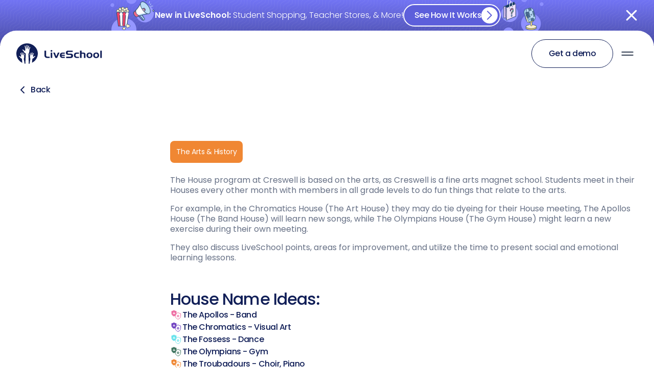

--- FILE ---
content_type: text/html
request_url: https://www.whyliveschool.com/house-name-ideas/the-arts-with-creswell-middle-school
body_size: 36289
content:
<!DOCTYPE html><!-- Last Published: Wed Jan 07 2026 22:35:39 GMT+0000 (Coordinated Universal Time) --><html data-wf-domain="www.whyliveschool.com" data-wf-page="64921371432c166a4b97922a" data-wf-site="56a8defcfce6874c61581c58" data-wf-intellimize-customer-id="117823777" lang="en" data-wf-collection="64921371432c166a4b979184" data-wf-item-slug="the-arts-with-creswell-middle-school"><head><meta charset="utf-8"/><title>The Arts with Creswell Middle School | House Name Idea</title><meta content="The Arts &amp; History House Name Ideas: The Arts with Creswell Middle School." name="description"/><meta content="The Arts with Creswell Middle School | House Name Idea" property="og:title"/><meta content="The Arts &amp; History House Name Ideas: The Arts with Creswell Middle School." property="og:description"/><meta content="https://cdn.prod.website-files.com/56b2d0222988c4230fc7de41/645bd0f34a077853519c0597_ITC-primary%20logo-color%404x-100.avif" property="og:image"/><meta content="The Arts with Creswell Middle School | House Name Idea" property="twitter:title"/><meta content="The Arts &amp; History House Name Ideas: The Arts with Creswell Middle School." property="twitter:description"/><meta content="https://cdn.prod.website-files.com/56b2d0222988c4230fc7de41/645bd0f34a077853519c0597_ITC-primary%20logo-color%404x-100.avif" property="twitter:image"/><meta property="og:type" content="website"/><meta content="summary_large_image" name="twitter:card"/><meta content="width=device-width, initial-scale=1" name="viewport"/><link href="https://cdn.prod.website-files.com/56a8defcfce6874c61581c58/css/liveschool-20.shared.6a93c43d4.min.css" rel="stylesheet" type="text/css" integrity="sha384-apPEPUmyTPvDtP6swW9KdcdHudx1NhcXSwbC2Ow5Din1YpecAG/bkCA9rDFxEctV" crossorigin="anonymous"/><link href="https://cdn.prod.website-files.com/56a8defcfce6874c61581c58/css/liveschool-20.64921371432c166a4b97922a-b6039665c.min.css" rel="stylesheet" type="text/css" integrity="sha384-81vMAAFNEcJOxHycm+P5eLgMZEt5kT/CnxpwSTYmPTHCZsoh7gSuyjfTfHgavRZl" crossorigin="anonymous"/><style>@media (min-width:992px) {html.w-mod-js:not(.w-mod-ix) [data-w-id="e431dd28-1ea6-7cfe-bcb5-155da25c6eca"] {opacity:0;-webkit-transform:translate3d(0, 50px, 0) scale3d(1, 1, 1) rotateX(0) rotateY(0) rotateZ(0) skew(0, 0);-moz-transform:translate3d(0, 50px, 0) scale3d(1, 1, 1) rotateX(0) rotateY(0) rotateZ(0) skew(0, 0);-ms-transform:translate3d(0, 50px, 0) scale3d(1, 1, 1) rotateX(0) rotateY(0) rotateZ(0) skew(0, 0);transform:translate3d(0, 50px, 0) scale3d(1, 1, 1) rotateX(0) rotateY(0) rotateZ(0) skew(0, 0);}html.w-mod-js:not(.w-mod-ix) [data-w-id="ab7aa206-dee0-970a-1394-84d302a00f34"] {opacity:0;}}</style><link href="https://fonts.googleapis.com" rel="preconnect"/><link href="https://fonts.gstatic.com" rel="preconnect" crossorigin="anonymous"/><script src="https://ajax.googleapis.com/ajax/libs/webfont/1.6.26/webfont.js" type="text/javascript"></script><script type="text/javascript">WebFont.load({  google: {    families: ["Open Sans:300,300italic,400,400italic,600,600italic,700,700italic,800,800italic","Lato:100,100italic,300,300italic,400,400italic,700,700italic,900,900italic","Poppins:300,regular,500,600,700"]  }});</script><script type="text/javascript">!function(o,c){var n=c.documentElement,t=" w-mod-";n.className+=t+"js",("ontouchstart"in o||o.DocumentTouch&&c instanceof DocumentTouch)&&(n.className+=t+"touch")}(window,document);</script><link href="https://cdn.prod.website-files.com/56a8defcfce6874c61581c58/64538de549f48ec7647aa265_favicon-32x32.png" rel="shortcut icon" type="image/x-icon"/><link href="https://cdn.prod.website-files.com/56a8defcfce6874c61581c58/573dcdbb0e0de164706ce658_LiveSchool256.png" rel="apple-touch-icon"/><style>.anti-flicker, .anti-flicker * {visibility: hidden !important; opacity: 0 !important;}</style><style>[data-wf-hidden-variation], [data-wf-hidden-variation] * {
        display: none !important;
      }</style><script type="text/javascript">localStorage.removeItem('intellimize_opt_out_117823777'); if (localStorage.getItem('intellimize_data_tracking_type') !== 'always') { localStorage.setItem('intellimize_data_tracking_type', 'always'); }</script><script type="text/javascript">(function(e){var s={r:[]};e.wf={r:s.r,ready:t=>{s.r.push(t)}}})(window)</script><script type="text/javascript">(function(e,t,p){var n=document.documentElement,s={p:[],r:[]},u={p:s.p,r:s.r,push:function(e){s.p.push(e)},ready:function(e){s.r.push(e)}};e.intellimize=u,n.className+=" "+p,setTimeout(function(){n.className=n.className.replace(RegExp(" ?"+p),"")},t)})(window, 4000, 'anti-flicker')</script><link href="https://cdn.intellimize.co/snippet/117823777.js" rel="preload" as="script"/><script type="text/javascript">var wfClientScript=document.createElement("script");wfClientScript.src="https://cdn.intellimize.co/snippet/117823777.js",wfClientScript.async=!0,wfClientScript.onerror=function(){document.documentElement.className=document.documentElement.className.replace(RegExp(" ?anti-flicker"),"")},document.head.appendChild(wfClientScript);</script><link href="https://api.intellimize.co" rel="preconnect" crossorigin="true"/><link href="https://log.intellimize.co" rel="preconnect" crossorigin="true"/><link href="https://117823777.intellimizeio.com" rel="preconnect"/><script async="" src="https://www.googletagmanager.com/gtag/js?id=G-86RKXFQBSY"></script><script type="text/javascript">window.dataLayer = window.dataLayer || [];function gtag(){dataLayer.push(arguments);}gtag('set', 'developer_id.dZGVlNj', true);gtag('js', new Date());gtag('config', 'G-86RKXFQBSY');</script><meta name="viewport" content="width=device-width, initial-scale=1.0, viewport-fit=cover">
<script defer src="//embed.typeform.com/next/embed.js"></script>
<script defer charset="utf-8" type="text/javascript" src="//js.hsforms.net/forms/shell.js"></script>
<meta name="facebook-domain-verification" content="jam3ruxp3nodtjbl3hf8xo9o3nh7ch" />
<meta name="format-detection" content="telephone=no">
<meta name="p:domain_verify" content="ddf56ca05c3d8b6ce11e71fb9bd2dde3"/>
<meta http-equiv="Content-Security-Policy" content="
default-src * data: blob: 'unsafe-inline' 'unsafe-eval';
script-src * 'unsafe-inline' 'unsafe-eval';
style-src * 'unsafe-inline';
img-src * data: blob:;
font-src * data:;
connect-src *;
frame-src https://*.liveschoolapp.com *;
">

<script src="https://analytics.ahrefs.com/analytics.js" data-key="4vW+tmeEd5RkPss4yvuF4g" async></script>

<script> 
  function defer(method) {
    if (window.$) {
        $(document).ready(function(){
          method()
        })
    } else {
        setTimeout(function() { defer(method) }, 1000);
    }
} 
</script>

</head><body class="new-body"><div class="old-template"><div data-w-id="5ccac7a4-286e-fbac-b9b5-1fcc8a9408cb" class="modal-and-card-wrapper"><div data-w-id="5ccac7a4-286e-fbac-b9b5-1fcc8a9408cc" class="log-in-modal-card"><div class="log-in-modal-header">Sign in as a...</div><div class="log-in-modal-button-wrapper"><a id="teacherLogin2" data-wf-native-id-path="f8c3a912-ca58-0979-a7b2-83064f983050:5ccac7a4-286e-fbac-b9b5-1fcc8a9408d0" data-wf-ao-click-engagement-tracking="true" data-wf-element-id="5ccac7a4-286e-fbac-b9b5-1fcc8a9408d0" data-wf-component-context="%5B%7B%22componentId%22%3A%225ccac7a4-286e-fbac-b9b5-1fcc8a9408cb%22%2C%22instanceId%22%3A%22f8c3a912-ca58-0979-a7b2-83064f983050%22%7D%5D" href="https://liveschoolapp.com/#/login" class="login-modal-button user w-inline-block"><img src="https://cdn.prod.website-files.com/56a8defcfce6874c61581c58/5f3c0a47bb0cabf3d2c1679b_Teacher%20No%20BorderArtboard%201.svg" alt="" loading="lazy" class="login-modal-button-image"/><div class="login-modal-button-text">Teacher<span class="login-modal-button-text-small"></span></div></a><a id="adminLogin2" data-wf-native-id-path="f8c3a912-ca58-0979-a7b2-83064f983050:5ccac7a4-286e-fbac-b9b5-1fcc8a9408d6" data-wf-ao-click-engagement-tracking="true" data-wf-element-id="5ccac7a4-286e-fbac-b9b5-1fcc8a9408d6" data-wf-component-context="%5B%7B%22componentId%22%3A%225ccac7a4-286e-fbac-b9b5-1fcc8a9408cb%22%2C%22instanceId%22%3A%22f8c3a912-ca58-0979-a7b2-83064f983050%22%7D%5D" href="https://liveschoolapp.com/#/login" class="login-modal-button user w-inline-block"><img src="https://cdn.prod.website-files.com/56a8defcfce6874c61581c58/5f3ed7ae6f3158709bf51ee3_Admin%20No%20BorderArtboard%201.svg" alt="" loading="lazy" class="login-modal-button-image"/><div class="login-modal-button-text">Administrator<br/><span class="login-modal-button-text-small">or counselor/coach</span></div></a><a id="studentLogin2" data-wf-native-id-path="f8c3a912-ca58-0979-a7b2-83064f983050:5ccac7a4-286e-fbac-b9b5-1fcc8a9408dd" data-wf-ao-click-engagement-tracking="true" data-wf-element-id="5ccac7a4-286e-fbac-b9b5-1fcc8a9408dd" data-wf-component-context="%5B%7B%22componentId%22%3A%225ccac7a4-286e-fbac-b9b5-1fcc8a9408cb%22%2C%22instanceId%22%3A%22f8c3a912-ca58-0979-a7b2-83064f983050%22%7D%5D" href="https://student.liveschoolapp.com/#/login" class="login-modal-button w-inline-block"><img src="https://cdn.prod.website-files.com/56a8defcfce6874c61581c58/5f3c0a47f7eddbdd87f382f3_Student%20No%20BorderArtboard%201.svg" alt="" loading="lazy" class="login-modal-button-image"/><div class="login-modal-button-text">Student<span class="login-modal-button-text-small"></span></div></a><a id="parentLogin2" data-wf-native-id-path="f8c3a912-ca58-0979-a7b2-83064f983050:5ccac7a4-286e-fbac-b9b5-1fcc8a9408e3" data-wf-ao-click-engagement-tracking="true" data-wf-element-id="5ccac7a4-286e-fbac-b9b5-1fcc8a9408e3" data-wf-component-context="%5B%7B%22componentId%22%3A%225ccac7a4-286e-fbac-b9b5-1fcc8a9408cb%22%2C%22instanceId%22%3A%22f8c3a912-ca58-0979-a7b2-83064f983050%22%7D%5D" href="https://parent.liveschoolapp.com/#/login" class="login-modal-button w-inline-block"><img src="https://cdn.prod.website-files.com/56a8defcfce6874c61581c58/5f3c0a4700c5573f0a22b98c_Parent%20No%20BorderArtboard%201.svg" alt="" loading="lazy" class="login-modal-button-image"/><div class="login-modal-button-text">Parent<span class="login-modal-button-text-small"></span></div></a></div></div><div data-w-id="5ccac7a4-286e-fbac-b9b5-1fcc8a9408fa" class="login-modal-2"></div><div class="html-embed-5 w-embed w-script"><script>
defer(function(){
var UserType;

$(document).ready(function(){
  $("#studentLogin2").one("click", function(){
    loginClick("Student")
  })
  $("#parentLogin2").one("click", function(){
    loginClick("Parent")
  })
  $("#teacherLogin2").one("click", function(){
    loginClick("Teacher")
  })  
  $("#adminLogin2").one("click", function(){
    loginClick("Administrator")
  }) 
  

  function loginClick(userType){


    gtag('event', 'click', {
    	'event_category': 'Website Login Click',
 		 'event_label': userType,
 		 'value': 'value' 
  	})
   
  }
  
})
})
</script></div></div><div data-collapse="small" data-animation="default" data-duration="400" data-easing="ease" data-easing2="ease" role="banner" class="final-new-nav w-nav"><div class="primary-container nav"><a href="/company/jobs" data-wf-native-id-path="681bc2c0-e2bf-9cdd-7d0a-219e8fb321ec:dcb24891-49c0-dc73-2b0c-8206472d260f" data-wf-ao-click-engagement-tracking="true" data-wf-element-id="dcb24891-49c0-dc73-2b0c-8206472d260f" data-wf-component-context="%5B%7B%22componentId%22%3A%22dcb24891-49c0-dc73-2b0c-8206472d25c3%22%2C%22instanceId%22%3A%22681bc2c0-e2bf-9cdd-7d0a-219e8fb321ec%22%7D%5D" class="nav-ribbon w-inline-block"><div class="nav-ribbon-inner"><div class="nav-ribbon-text">Now 50% Off</div></div></a></div><div class="primary-container nav"><a href="/company/jobs" data-wf-native-id-path="681bc2c0-e2bf-9cdd-7d0a-219e8fb321ec:460e5a4b-c1cd-637e-b8fe-7052bd0020b4" data-wf-ao-click-engagement-tracking="true" data-wf-element-id="460e5a4b-c1cd-637e-b8fe-7052bd0020b4" data-wf-component-context="%5B%7B%22componentId%22%3A%22dcb24891-49c0-dc73-2b0c-8206472d25c3%22%2C%22instanceId%22%3A%22681bc2c0-e2bf-9cdd-7d0a-219e8fb321ec%22%7D%5D" class="nav-ribbon w-inline-block"><div class="nav-ribbon-inner"><div class="nav-ribbon-text">Now 50% Off</div></div></a></div><div><div class="div-block-297"><div class="div-block-300"><div class="navlink-label-2 small notextlink"><a href="/purchasing" data-wf-native-id-path="681bc2c0-e2bf-9cdd-7d0a-219e8fb321ec:2fd0a59b-b658-015a-896e-01a29bfecf6e" data-wf-ao-click-engagement-tracking="true" data-wf-element-id="2fd0a59b-b658-015a-896e-01a29bfecf6e" data-wf-component-context="%5B%7B%22componentId%22%3A%22dcb24891-49c0-dc73-2b0c-8206472d25c3%22%2C%22instanceId%22%3A%22681bc2c0-e2bf-9cdd-7d0a-219e8fb321ec%22%7D%5D" class="link-12">Purchasing &amp; POs</a></div><div class="navlink-label-2 small notextlink"><a href="https://liveschool.freshstatus.io/" data-wf-native-id-path="681bc2c0-e2bf-9cdd-7d0a-219e8fb321ec:b8b811d1-9304-b5a0-3d4f-1f154507fb9f" data-wf-ao-click-engagement-tracking="true" data-wf-element-id="b8b811d1-9304-b5a0-3d4f-1f154507fb9f" data-wf-component-context="%5B%7B%22componentId%22%3A%22dcb24891-49c0-dc73-2b0c-8206472d25c3%22%2C%22instanceId%22%3A%22681bc2c0-e2bf-9cdd-7d0a-219e8fb321ec%22%7D%5D" class="link-12">LiveSchool Status</a></div><div class="navlink-label-2 small notextlink"><a href="http://help.whyliveschool.com/en/" data-wf-native-id-path="681bc2c0-e2bf-9cdd-7d0a-219e8fb321ec:c17c033f-8916-5078-6720-322d392f28d0" data-wf-ao-click-engagement-tracking="true" data-wf-element-id="c17c033f-8916-5078-6720-322d392f28d0" data-wf-component-context="%5B%7B%22componentId%22%3A%22dcb24891-49c0-dc73-2b0c-8206472d25c3%22%2C%22instanceId%22%3A%22681bc2c0-e2bf-9cdd-7d0a-219e8fb321ec%22%7D%5D" class="link-12">Help Center</a></div><div class="textlink login2link"><div class="navlink-label-2 small">Sign In</div></div></div></div><div class="primary-container nav"><div class="nav-content"><a href="/" data-wf-native-id-path="681bc2c0-e2bf-9cdd-7d0a-219e8fb321ec:2fd0a59b-b658-015a-896e-01a29bfecf75" data-wf-ao-click-engagement-tracking="true" data-wf-element-id="2fd0a59b-b658-015a-896e-01a29bfecf75" data-wf-component-context="%5B%7B%22componentId%22%3A%22dcb24891-49c0-dc73-2b0c-8206472d25c3%22%2C%22instanceId%22%3A%22681bc2c0-e2bf-9cdd-7d0a-219e8fb321ec%22%7D%5D" class="brand-2 w-inline-block"><img src="https://cdn.prod.website-files.com/56a8defcfce6874c61581c58/62c5feb743e45233743dd880_LiveSchool%20Logo_blue.svg" width="125" alt="" class="brand-logo"/></a><nav role="navigation" class="nav-menu-3 blue w-nav-menu"><div data-hover="false" data-delay="0" class="dropdown-6 w-dropdown"><div data-wf-native-id-path="681bc2c0-e2bf-9cdd-7d0a-219e8fb321ec:2fd0a59b-b658-015a-896e-01a29bfecf79" data-wf-ao-click-engagement-tracking="true" data-wf-element-id="2fd0a59b-b658-015a-896e-01a29bfecf79" data-wf-component-context="%5B%7B%22componentId%22%3A%22dcb24891-49c0-dc73-2b0c-8206472d25c3%22%2C%22instanceId%22%3A%22681bc2c0-e2bf-9cdd-7d0a-219e8fb321ec%22%7D%5D" class="dropdown-toggle-4 w-dropdown-toggle"><img src="https://cdn.prod.website-files.com/56a8defcfce6874c61581c58/624c618e68d62ba584641c46_noun-down-1920957-1E3255.svg" loading="lazy" width="10" alt="" class="nav-carrot"/><div class="navlink-label-2">How It Works</div></div><nav class="dropdown-list-5 w-dropdown-list"><div class="columns-50 w-row"><div class="column-67 w-col w-col-6"><div class="div-block-296"><img src="https://cdn.prod.website-files.com/56a8defcfce6874c61581c58/56f0c296d619bdc13d3d2732_Icon_Balance.svg" loading="lazy" alt="" class="image-142"/><div><strong>Features</strong></div></div><a href="/apps/school-points-tracking" data-wf-native-id-path="681bc2c0-e2bf-9cdd-7d0a-219e8fb321ec:2fd0a59b-b658-015a-896e-01a29bfecf85" data-wf-ao-click-engagement-tracking="true" data-wf-element-id="2fd0a59b-b658-015a-896e-01a29bfecf85" data-wf-component-context="%5B%7B%22componentId%22%3A%22dcb24891-49c0-dc73-2b0c-8206472d25c3%22%2C%22instanceId%22%3A%22681bc2c0-e2bf-9cdd-7d0a-219e8fb321ec%22%7D%5D" class="dropdown-link w-dropdown-link">Platform Overview</a><a href="/apps/school-behavior-tracking-v1" data-wf-native-id-path="681bc2c0-e2bf-9cdd-7d0a-219e8fb321ec:2fd0a59b-b658-015a-896e-01a29bfecf87" data-wf-ao-click-engagement-tracking="true" data-wf-element-id="2fd0a59b-b658-015a-896e-01a29bfecf87" data-wf-component-context="%5B%7B%22componentId%22%3A%22dcb24891-49c0-dc73-2b0c-8206472d25c3%22%2C%22instanceId%22%3A%22681bc2c0-e2bf-9cdd-7d0a-219e8fb321ec%22%7D%5D" class="dropdown-link indent w-dropdown-link"><span>↳ </span>Points Tracking</a><a href="/apps/house-points" data-wf-native-id-path="681bc2c0-e2bf-9cdd-7d0a-219e8fb321ec:2fd0a59b-b658-015a-896e-01a29bfecf8b" data-wf-ao-click-engagement-tracking="true" data-wf-element-id="2fd0a59b-b658-015a-896e-01a29bfecf8b" data-wf-component-context="%5B%7B%22componentId%22%3A%22dcb24891-49c0-dc73-2b0c-8206472d25c3%22%2C%22instanceId%22%3A%22681bc2c0-e2bf-9cdd-7d0a-219e8fb321ec%22%7D%5D" class="dropdown-link indent w-dropdown-link">↳ House Points</a><a href="/apps/school-rewards-store-v1" data-wf-native-id-path="681bc2c0-e2bf-9cdd-7d0a-219e8fb321ec:2fd0a59b-b658-015a-896e-01a29bfecf8d" data-wf-ao-click-engagement-tracking="true" data-wf-element-id="2fd0a59b-b658-015a-896e-01a29bfecf8d" data-wf-component-context="%5B%7B%22componentId%22%3A%22dcb24891-49c0-dc73-2b0c-8206472d25c3%22%2C%22instanceId%22%3A%22681bc2c0-e2bf-9cdd-7d0a-219e8fb321ec%22%7D%5D" class="dropdown-link indent w-dropdown-link">↳ Rewards Store</a><a href="/apps/insights-v1" data-wf-native-id-path="681bc2c0-e2bf-9cdd-7d0a-219e8fb321ec:2fd0a59b-b658-015a-896e-01a29bfecf8f" data-wf-ao-click-engagement-tracking="true" data-wf-element-id="2fd0a59b-b658-015a-896e-01a29bfecf8f" data-wf-component-context="%5B%7B%22componentId%22%3A%22dcb24891-49c0-dc73-2b0c-8206472d25c3%22%2C%22instanceId%22%3A%22681bc2c0-e2bf-9cdd-7d0a-219e8fb321ec%22%7D%5D" class="dropdown-link indent w-dropdown-link">↳ Insights</a><a href="/apps/recaps" data-wf-native-id-path="681bc2c0-e2bf-9cdd-7d0a-219e8fb321ec:2fd0a59b-b658-015a-896e-01a29bfecf91" data-wf-ao-click-engagement-tracking="true" data-wf-element-id="2fd0a59b-b658-015a-896e-01a29bfecf91" data-wf-component-context="%5B%7B%22componentId%22%3A%22dcb24891-49c0-dc73-2b0c-8206472d25c3%22%2C%22instanceId%22%3A%22681bc2c0-e2bf-9cdd-7d0a-219e8fb321ec%22%7D%5D" class="dropdown-link indent w-dropdown-link">↳ Recaps</a><div class="div-block-296 _2nd-row"><img src="https://cdn.prod.website-files.com/56a8defcfce6874c61581c58/56f0c296cb3840d853fd4f23_Icon_Plus.svg" loading="lazy" alt="" class="image-142"/><div><strong>Implementation</strong></div></div><a href="/archive/success" data-wf-native-id-path="681bc2c0-e2bf-9cdd-7d0a-219e8fb321ec:2fd0a59b-b658-015a-896e-01a29bfecf98" data-wf-ao-click-engagement-tracking="true" data-wf-element-id="2fd0a59b-b658-015a-896e-01a29bfecf98" data-wf-component-context="%5B%7B%22componentId%22%3A%22dcb24891-49c0-dc73-2b0c-8206472d25c3%22%2C%22instanceId%22%3A%22681bc2c0-e2bf-9cdd-7d0a-219e8fb321ec%22%7D%5D" class="dropdown-link w-dropdown-link">Your Success</a><a href="/apps/guided-implementation" data-wf-native-id-path="681bc2c0-e2bf-9cdd-7d0a-219e8fb321ec:2fd0a59b-b658-015a-896e-01a29bfecf9a" data-wf-ao-click-engagement-tracking="true" data-wf-element-id="2fd0a59b-b658-015a-896e-01a29bfecf9a" data-wf-component-context="%5B%7B%22componentId%22%3A%22dcb24891-49c0-dc73-2b0c-8206472d25c3%22%2C%22instanceId%22%3A%22681bc2c0-e2bf-9cdd-7d0a-219e8fb321ec%22%7D%5D" class="dropdown-link w-dropdown-link">Guided Implementation</a></div><div class="w-col w-col-6"><div class="div-block-296"><img src="https://cdn.prod.website-files.com/56a8defcfce6874c61581c58/56f0c296cb3840d853fd4f22_Icon_Bonus.svg" loading="lazy" alt="Decorative dark yellow stark in light yellow circle" class="image-142"/><div><strong>Problems We Solve</strong></div></div><a href="/use-cases/behavior-management" data-wf-native-id-path="681bc2c0-e2bf-9cdd-7d0a-219e8fb321ec:2fd0a59b-b658-015a-896e-01a29bfecfa2" data-wf-ao-click-engagement-tracking="true" data-wf-element-id="2fd0a59b-b658-015a-896e-01a29bfecfa2" data-wf-component-context="%5B%7B%22componentId%22%3A%22dcb24891-49c0-dc73-2b0c-8206472d25c3%22%2C%22instanceId%22%3A%22681bc2c0-e2bf-9cdd-7d0a-219e8fb321ec%22%7D%5D" class="dropdown-link w-dropdown-link">Behavior Management</a><a href="/use-cases/classdojo-alternative" data-wf-native-id-path="681bc2c0-e2bf-9cdd-7d0a-219e8fb321ec:2fd0a59b-b658-015a-896e-01a29bfecfa4" data-wf-ao-click-engagement-tracking="true" data-wf-element-id="2fd0a59b-b658-015a-896e-01a29bfecfa4" data-wf-component-context="%5B%7B%22componentId%22%3A%22dcb24891-49c0-dc73-2b0c-8206472d25c3%22%2C%22instanceId%22%3A%22681bc2c0-e2bf-9cdd-7d0a-219e8fb321ec%22%7D%5D" class="dropdown-link w-dropdown-link">ClassDojo Alternative</a><a href="/use-cases/classroom-management" data-wf-native-id-path="681bc2c0-e2bf-9cdd-7d0a-219e8fb321ec:2fd0a59b-b658-015a-896e-01a29bfecfa6" data-wf-ao-click-engagement-tracking="true" data-wf-element-id="2fd0a59b-b658-015a-896e-01a29bfecfa6" data-wf-component-context="%5B%7B%22componentId%22%3A%22dcb24891-49c0-dc73-2b0c-8206472d25c3%22%2C%22instanceId%22%3A%22681bc2c0-e2bf-9cdd-7d0a-219e8fb321ec%22%7D%5D" class="dropdown-link w-dropdown-link">Classroom Management</a><a href="/use-cases/districts" data-wf-native-id-path="681bc2c0-e2bf-9cdd-7d0a-219e8fb321ec:2fd0a59b-b658-015a-896e-01a29bfecfa8" data-wf-ao-click-engagement-tracking="true" data-wf-element-id="2fd0a59b-b658-015a-896e-01a29bfecfa8" data-wf-component-context="%5B%7B%22componentId%22%3A%22dcb24891-49c0-dc73-2b0c-8206472d25c3%22%2C%22instanceId%22%3A%22681bc2c0-e2bf-9cdd-7d0a-219e8fb321ec%22%7D%5D" class="dropdown-link w-dropdown-link">Districts</a><a href="/use-cases/pbis" data-wf-native-id-path="681bc2c0-e2bf-9cdd-7d0a-219e8fb321ec:2fd0a59b-b658-015a-896e-01a29bfecfaa" data-wf-ao-click-engagement-tracking="true" data-wf-element-id="2fd0a59b-b658-015a-896e-01a29bfecfaa" data-wf-component-context="%5B%7B%22componentId%22%3A%22dcb24891-49c0-dc73-2b0c-8206472d25c3%22%2C%22instanceId%22%3A%22681bc2c0-e2bf-9cdd-7d0a-219e8fb321ec%22%7D%5D" class="dropdown-link w-dropdown-link">PBIS</a><a href="/use-cases/social-emotional-learning" data-wf-native-id-path="681bc2c0-e2bf-9cdd-7d0a-219e8fb321ec:2fd0a59b-b658-015a-896e-01a29bfecfac" data-wf-ao-click-engagement-tracking="true" data-wf-element-id="2fd0a59b-b658-015a-896e-01a29bfecfac" data-wf-component-context="%5B%7B%22componentId%22%3A%22dcb24891-49c0-dc73-2b0c-8206472d25c3%22%2C%22instanceId%22%3A%22681bc2c0-e2bf-9cdd-7d0a-219e8fb321ec%22%7D%5D" class="dropdown-link w-dropdown-link">Social-Emotional Learning</a><a href="/use-cases/token-economy" data-wf-native-id-path="681bc2c0-e2bf-9cdd-7d0a-219e8fb321ec:2fd0a59b-b658-015a-896e-01a29bfecfae" data-wf-ao-click-engagement-tracking="true" data-wf-element-id="2fd0a59b-b658-015a-896e-01a29bfecfae" data-wf-component-context="%5B%7B%22componentId%22%3A%22dcb24891-49c0-dc73-2b0c-8206472d25c3%22%2C%22instanceId%22%3A%22681bc2c0-e2bf-9cdd-7d0a-219e8fb321ec%22%7D%5D" class="dropdown-link w-dropdown-link">Token Economy</a><div class="div-block-296 _2nd-row"><img src="https://cdn.prod.website-files.com/56a8defcfce6874c61581c58/57a11277866aa0fd26f5fd24_Question_Icon.svg" loading="lazy" alt="" class="image-142"/><div><strong>Why LiveSchool</strong></div></div><a href="/resources/stories" data-wf-native-id-path="681bc2c0-e2bf-9cdd-7d0a-219e8fb321ec:2fd0a59b-b658-015a-896e-01a29bfecfb5" data-wf-ao-click-engagement-tracking="true" data-wf-element-id="2fd0a59b-b658-015a-896e-01a29bfecfb5" data-wf-component-context="%5B%7B%22componentId%22%3A%22dcb24891-49c0-dc73-2b0c-8206472d25c3%22%2C%22instanceId%22%3A%22681bc2c0-e2bf-9cdd-7d0a-219e8fb321ec%22%7D%5D" class="dropdown-link w-dropdown-link">Case Studies</a></div></div><div class="mobile-sub-menu"><div class="w-row"><div class="w-col w-col-3"><div data-hover="false" data-delay="0" class="w-dropdown"><div data-wf-native-id-path="681bc2c0-e2bf-9cdd-7d0a-219e8fb321ec:2fd0a59b-b658-015a-896e-01a29bfecfbb" data-wf-ao-click-engagement-tracking="true" data-wf-element-id="2fd0a59b-b658-015a-896e-01a29bfecfbb" data-wf-component-context="%5B%7B%22componentId%22%3A%22dcb24891-49c0-dc73-2b0c-8206472d25c3%22%2C%22instanceId%22%3A%22681bc2c0-e2bf-9cdd-7d0a-219e8fb321ec%22%7D%5D" class="dropdown-toggle-5 w-dropdown-toggle"><img src="https://cdn.prod.website-files.com/56a8defcfce6874c61581c58/56f0c296d619bdc13d3d2732_Icon_Balance.svg" loading="lazy" alt="" class="image-143"/><div><strong class="bold-text-20">Features</strong></div></div><nav class="dropdown-list-6 w-dropdown-list"><a href="#" data-wf-native-id-path="681bc2c0-e2bf-9cdd-7d0a-219e8fb321ec:2fd0a59b-b658-015a-896e-01a29bfecfc1" data-wf-ao-click-engagement-tracking="true" data-wf-element-id="2fd0a59b-b658-015a-896e-01a29bfecfc1" data-wf-component-context="%5B%7B%22componentId%22%3A%22dcb24891-49c0-dc73-2b0c-8206472d25c3%22%2C%22instanceId%22%3A%22681bc2c0-e2bf-9cdd-7d0a-219e8fb321ec%22%7D%5D" class="dropdown-link-3 w-dropdown-link">Platform Overview</a><a href="/apps/school-behavior-tracking-v1" data-wf-native-id-path="681bc2c0-e2bf-9cdd-7d0a-219e8fb321ec:2fd0a59b-b658-015a-896e-01a29bfecfc3" data-wf-ao-click-engagement-tracking="true" data-wf-element-id="2fd0a59b-b658-015a-896e-01a29bfecfc3" data-wf-component-context="%5B%7B%22componentId%22%3A%22dcb24891-49c0-dc73-2b0c-8206472d25c3%22%2C%22instanceId%22%3A%22681bc2c0-e2bf-9cdd-7d0a-219e8fb321ec%22%7D%5D" class="dropdown-link-3 w-dropdown-link">Points Tracking</a><a href="/apps/house-points" data-wf-native-id-path="681bc2c0-e2bf-9cdd-7d0a-219e8fb321ec:2fd0a59b-b658-015a-896e-01a29bfecfc5" data-wf-ao-click-engagement-tracking="true" data-wf-element-id="2fd0a59b-b658-015a-896e-01a29bfecfc5" data-wf-component-context="%5B%7B%22componentId%22%3A%22dcb24891-49c0-dc73-2b0c-8206472d25c3%22%2C%22instanceId%22%3A%22681bc2c0-e2bf-9cdd-7d0a-219e8fb321ec%22%7D%5D" class="dropdown-link-3 w-dropdown-link">House Points</a><a href="/apps/school-rewards-store-v1" data-wf-native-id-path="681bc2c0-e2bf-9cdd-7d0a-219e8fb321ec:2fd0a59b-b658-015a-896e-01a29bfecfc7" data-wf-ao-click-engagement-tracking="true" data-wf-element-id="2fd0a59b-b658-015a-896e-01a29bfecfc7" data-wf-component-context="%5B%7B%22componentId%22%3A%22dcb24891-49c0-dc73-2b0c-8206472d25c3%22%2C%22instanceId%22%3A%22681bc2c0-e2bf-9cdd-7d0a-219e8fb321ec%22%7D%5D" class="dropdown-link-3 w-dropdown-link">Rewards Store</a><a href="/apps/insights-v1" data-wf-native-id-path="681bc2c0-e2bf-9cdd-7d0a-219e8fb321ec:2fd0a59b-b658-015a-896e-01a29bfecfc9" data-wf-ao-click-engagement-tracking="true" data-wf-element-id="2fd0a59b-b658-015a-896e-01a29bfecfc9" data-wf-component-context="%5B%7B%22componentId%22%3A%22dcb24891-49c0-dc73-2b0c-8206472d25c3%22%2C%22instanceId%22%3A%22681bc2c0-e2bf-9cdd-7d0a-219e8fb321ec%22%7D%5D" class="dropdown-link-3 w-dropdown-link">Insights</a><a href="/apps/recaps" data-wf-native-id-path="681bc2c0-e2bf-9cdd-7d0a-219e8fb321ec:2fd0a59b-b658-015a-896e-01a29bfecfcb" data-wf-ao-click-engagement-tracking="true" data-wf-element-id="2fd0a59b-b658-015a-896e-01a29bfecfcb" data-wf-component-context="%5B%7B%22componentId%22%3A%22dcb24891-49c0-dc73-2b0c-8206472d25c3%22%2C%22instanceId%22%3A%22681bc2c0-e2bf-9cdd-7d0a-219e8fb321ec%22%7D%5D" class="dropdown-link-3 w-dropdown-link">Recaps</a></nav></div></div><div class="w-col w-col-3"><div data-hover="false" data-delay="0" class="w-dropdown"><div data-wf-native-id-path="681bc2c0-e2bf-9cdd-7d0a-219e8fb321ec:2fd0a59b-b658-015a-896e-01a29bfecfcf" data-wf-ao-click-engagement-tracking="true" data-wf-element-id="2fd0a59b-b658-015a-896e-01a29bfecfcf" data-wf-component-context="%5B%7B%22componentId%22%3A%22dcb24891-49c0-dc73-2b0c-8206472d25c3%22%2C%22instanceId%22%3A%22681bc2c0-e2bf-9cdd-7d0a-219e8fb321ec%22%7D%5D" class="dropdown-toggle-5 w-dropdown-toggle"><img src="https://cdn.prod.website-files.com/56a8defcfce6874c61581c58/56f0c296cb3840d853fd4f22_Icon_Bonus.svg" loading="lazy" alt="Decorative dark yellow stark in light yellow circle" class="image-143"/><div><strong class="bold-text-20">Problems We Solve</strong></div></div><nav class="dropdown-list-6 w-dropdown-list"><a href="/use-cases/behavior-management" data-wf-native-id-path="681bc2c0-e2bf-9cdd-7d0a-219e8fb321ec:2fd0a59b-b658-015a-896e-01a29bfecfd5" data-wf-ao-click-engagement-tracking="true" data-wf-element-id="2fd0a59b-b658-015a-896e-01a29bfecfd5" data-wf-component-context="%5B%7B%22componentId%22%3A%22dcb24891-49c0-dc73-2b0c-8206472d25c3%22%2C%22instanceId%22%3A%22681bc2c0-e2bf-9cdd-7d0a-219e8fb321ec%22%7D%5D" class="dropdown-link-3 w-dropdown-link">Behavior Management</a><a href="/use-cases/classdojo-alternative" data-wf-native-id-path="681bc2c0-e2bf-9cdd-7d0a-219e8fb321ec:2fd0a59b-b658-015a-896e-01a29bfecfd7" data-wf-ao-click-engagement-tracking="true" data-wf-element-id="2fd0a59b-b658-015a-896e-01a29bfecfd7" data-wf-component-context="%5B%7B%22componentId%22%3A%22dcb24891-49c0-dc73-2b0c-8206472d25c3%22%2C%22instanceId%22%3A%22681bc2c0-e2bf-9cdd-7d0a-219e8fb321ec%22%7D%5D" class="dropdown-link-3 w-dropdown-link">ClassDojo Alternative</a><a href="/use-cases/classroom-management" data-wf-native-id-path="681bc2c0-e2bf-9cdd-7d0a-219e8fb321ec:2fd0a59b-b658-015a-896e-01a29bfecfd9" data-wf-ao-click-engagement-tracking="true" data-wf-element-id="2fd0a59b-b658-015a-896e-01a29bfecfd9" data-wf-component-context="%5B%7B%22componentId%22%3A%22dcb24891-49c0-dc73-2b0c-8206472d25c3%22%2C%22instanceId%22%3A%22681bc2c0-e2bf-9cdd-7d0a-219e8fb321ec%22%7D%5D" class="dropdown-link-3 w-dropdown-link">Classroom Management</a><a href="/use-cases/districts" data-wf-native-id-path="681bc2c0-e2bf-9cdd-7d0a-219e8fb321ec:2fd0a59b-b658-015a-896e-01a29bfecfdb" data-wf-ao-click-engagement-tracking="true" data-wf-element-id="2fd0a59b-b658-015a-896e-01a29bfecfdb" data-wf-component-context="%5B%7B%22componentId%22%3A%22dcb24891-49c0-dc73-2b0c-8206472d25c3%22%2C%22instanceId%22%3A%22681bc2c0-e2bf-9cdd-7d0a-219e8fb321ec%22%7D%5D" class="dropdown-link-3 w-dropdown-link">Districts</a><a href="/use-cases/pbis" data-wf-native-id-path="681bc2c0-e2bf-9cdd-7d0a-219e8fb321ec:2fd0a59b-b658-015a-896e-01a29bfecfdd" data-wf-ao-click-engagement-tracking="true" data-wf-element-id="2fd0a59b-b658-015a-896e-01a29bfecfdd" data-wf-component-context="%5B%7B%22componentId%22%3A%22dcb24891-49c0-dc73-2b0c-8206472d25c3%22%2C%22instanceId%22%3A%22681bc2c0-e2bf-9cdd-7d0a-219e8fb321ec%22%7D%5D" class="dropdown-link-3 w-dropdown-link">PBIS</a><a href="/use-cases/social-emotional-learning" data-wf-native-id-path="681bc2c0-e2bf-9cdd-7d0a-219e8fb321ec:2fd0a59b-b658-015a-896e-01a29bfecfdf" data-wf-ao-click-engagement-tracking="true" data-wf-element-id="2fd0a59b-b658-015a-896e-01a29bfecfdf" data-wf-component-context="%5B%7B%22componentId%22%3A%22dcb24891-49c0-dc73-2b0c-8206472d25c3%22%2C%22instanceId%22%3A%22681bc2c0-e2bf-9cdd-7d0a-219e8fb321ec%22%7D%5D" class="dropdown-link-3 w-dropdown-link">Social-Emotional Learning</a><a href="/use-cases/token-economy" data-wf-native-id-path="681bc2c0-e2bf-9cdd-7d0a-219e8fb321ec:2fd0a59b-b658-015a-896e-01a29bfecfe1" data-wf-ao-click-engagement-tracking="true" data-wf-element-id="2fd0a59b-b658-015a-896e-01a29bfecfe1" data-wf-component-context="%5B%7B%22componentId%22%3A%22dcb24891-49c0-dc73-2b0c-8206472d25c3%22%2C%22instanceId%22%3A%22681bc2c0-e2bf-9cdd-7d0a-219e8fb321ec%22%7D%5D" class="dropdown-link-3 w-dropdown-link">Token Economy</a></nav></div></div><div class="w-col w-col-3"><div data-hover="false" data-delay="0" class="w-dropdown"><div data-wf-native-id-path="681bc2c0-e2bf-9cdd-7d0a-219e8fb321ec:2fd0a59b-b658-015a-896e-01a29bfecfe5" data-wf-ao-click-engagement-tracking="true" data-wf-element-id="2fd0a59b-b658-015a-896e-01a29bfecfe5" data-wf-component-context="%5B%7B%22componentId%22%3A%22dcb24891-49c0-dc73-2b0c-8206472d25c3%22%2C%22instanceId%22%3A%22681bc2c0-e2bf-9cdd-7d0a-219e8fb321ec%22%7D%5D" class="dropdown-toggle-5 w-dropdown-toggle"><img src="https://cdn.prod.website-files.com/56a8defcfce6874c61581c58/56f0c296cb3840d853fd4f23_Icon_Plus.svg" loading="lazy" alt="" class="image-143"/><div><strong class="bold-text-20">Implementation</strong></div></div><nav class="dropdown-list-6 w-dropdown-list"><a href="#" data-wf-native-id-path="681bc2c0-e2bf-9cdd-7d0a-219e8fb321ec:2fd0a59b-b658-015a-896e-01a29bfecfeb" data-wf-ao-click-engagement-tracking="true" data-wf-element-id="2fd0a59b-b658-015a-896e-01a29bfecfeb" data-wf-component-context="%5B%7B%22componentId%22%3A%22dcb24891-49c0-dc73-2b0c-8206472d25c3%22%2C%22instanceId%22%3A%22681bc2c0-e2bf-9cdd-7d0a-219e8fb321ec%22%7D%5D" class="dropdown-link-3 w-dropdown-link">Your Success</a><a href="#" data-wf-native-id-path="681bc2c0-e2bf-9cdd-7d0a-219e8fb321ec:2fd0a59b-b658-015a-896e-01a29bfecfed" data-wf-ao-click-engagement-tracking="true" data-wf-element-id="2fd0a59b-b658-015a-896e-01a29bfecfed" data-wf-component-context="%5B%7B%22componentId%22%3A%22dcb24891-49c0-dc73-2b0c-8206472d25c3%22%2C%22instanceId%22%3A%22681bc2c0-e2bf-9cdd-7d0a-219e8fb321ec%22%7D%5D" class="dropdown-link-3 w-dropdown-link">Guided Implementation</a></nav></div></div><div class="w-col w-col-3"><div data-hover="false" data-delay="0" class="w-dropdown"><div data-wf-native-id-path="681bc2c0-e2bf-9cdd-7d0a-219e8fb321ec:2fd0a59b-b658-015a-896e-01a29bfecff1" data-wf-ao-click-engagement-tracking="true" data-wf-element-id="2fd0a59b-b658-015a-896e-01a29bfecff1" data-wf-component-context="%5B%7B%22componentId%22%3A%22dcb24891-49c0-dc73-2b0c-8206472d25c3%22%2C%22instanceId%22%3A%22681bc2c0-e2bf-9cdd-7d0a-219e8fb321ec%22%7D%5D" class="dropdown-toggle-5 w-dropdown-toggle"><img src="https://cdn.prod.website-files.com/56a8defcfce6874c61581c58/57a11277866aa0fd26f5fd24_Question_Icon.svg" loading="lazy" alt="" class="image-143"/><div><strong class="bold-text-20">Why LiveSchool</strong></div></div><nav class="dropdown-list-6 w-dropdown-list"><a href="#" data-wf-native-id-path="681bc2c0-e2bf-9cdd-7d0a-219e8fb321ec:2fd0a59b-b658-015a-896e-01a29bfecff7" data-wf-ao-click-engagement-tracking="true" data-wf-element-id="2fd0a59b-b658-015a-896e-01a29bfecff7" data-wf-component-context="%5B%7B%22componentId%22%3A%22dcb24891-49c0-dc73-2b0c-8206472d25c3%22%2C%22instanceId%22%3A%22681bc2c0-e2bf-9cdd-7d0a-219e8fb321ec%22%7D%5D" class="dropdown-link-3 w-dropdown-link">Case Studies</a></nav></div></div></div></div></nav></div><a data-wf-native-id-path="681bc2c0-e2bf-9cdd-7d0a-219e8fb321ec:2fd0a59b-b658-015a-896e-01a29bfecff9" data-wf-ao-click-engagement-tracking="true" data-wf-element-id="2fd0a59b-b658-015a-896e-01a29bfecff9" data-wf-component-context="%5B%7B%22componentId%22%3A%22dcb24891-49c0-dc73-2b0c-8206472d25c3%22%2C%22instanceId%22%3A%22681bc2c0-e2bf-9cdd-7d0a-219e8fb321ec%22%7D%5D" href="https://www.whyliveschool.com/pricing" class="textlink w-inline-block"><div class="navlink-label-2">Pricing</div></a><div data-hover="false" data-delay="0" class="dropdown-5 w-dropdown"><div data-wf-native-id-path="681bc2c0-e2bf-9cdd-7d0a-219e8fb321ec:2fd0a59b-b658-015a-896e-01a29bfecffd" data-wf-ao-click-engagement-tracking="true" data-wf-element-id="2fd0a59b-b658-015a-896e-01a29bfecffd" data-wf-component-context="%5B%7B%22componentId%22%3A%22dcb24891-49c0-dc73-2b0c-8206472d25c3%22%2C%22instanceId%22%3A%22681bc2c0-e2bf-9cdd-7d0a-219e8fb321ec%22%7D%5D" class="dropdown-toggle-4 w-dropdown-toggle"><img src="https://cdn.prod.website-files.com/56a8defcfce6874c61581c58/624c618e68d62ba584641c46_noun-down-1920957-1E3255.svg" loading="lazy" width="10" alt="" class="nav-carrot"/><div class="navlink-label-2">Resources</div></div><nav class="dropdown-list-5 resources w-dropdown-list"><div class="columns-50 w-row"><div class="column-67 w-col w-col-6"><div class="div-block-296"><img src="https://cdn.prod.website-files.com/56a8defcfce6874c61581c58/589fad6574b43a277c72a043_Hands.svg" loading="lazy" alt="" class="image-142"/><div><strong>Inspiration</strong></div></div><a href="/use-cases/classdojo-alternative" data-wf-native-id-path="681bc2c0-e2bf-9cdd-7d0a-219e8fb321ec:4887c709-fff6-9b4e-c958-c5f49354b890" data-wf-ao-click-engagement-tracking="true" data-wf-element-id="4887c709-fff6-9b4e-c958-c5f49354b890" data-wf-component-context="%5B%7B%22componentId%22%3A%22dcb24891-49c0-dc73-2b0c-8206472d25c3%22%2C%22instanceId%22%3A%22681bc2c0-e2bf-9cdd-7d0a-219e8fb321ec%22%7D%5D" class="dropdown-link w-dropdown-link">Behavior Rubric Examples</a><a href="/use-cases/classdojo-alternative" data-wf-native-id-path="681bc2c0-e2bf-9cdd-7d0a-219e8fb321ec:094801c1-e442-86aa-d77a-f15848adf7ec" data-wf-ao-click-engagement-tracking="true" data-wf-element-id="094801c1-e442-86aa-d77a-f15848adf7ec" data-wf-component-context="%5B%7B%22componentId%22%3A%22dcb24891-49c0-dc73-2b0c-8206472d25c3%22%2C%22instanceId%22%3A%22681bc2c0-e2bf-9cdd-7d0a-219e8fb321ec%22%7D%5D" class="dropdown-link w-dropdown-link">Rewards that Rock</a><a href="/use-cases/classdojo-alternative" data-wf-native-id-path="681bc2c0-e2bf-9cdd-7d0a-219e8fb321ec:b344a22f-327a-8846-0ce7-46036b46615c" data-wf-ao-click-engagement-tracking="true" data-wf-element-id="b344a22f-327a-8846-0ce7-46036b46615c" data-wf-component-context="%5B%7B%22componentId%22%3A%22dcb24891-49c0-dc73-2b0c-8206472d25c3%22%2C%22instanceId%22%3A%22681bc2c0-e2bf-9cdd-7d0a-219e8fb321ec%22%7D%5D" class="dropdown-link w-dropdown-link">House Name Ideas</a><div class="div-block-296 _2nd-row"><img src="https://cdn.prod.website-files.com/56a8defcfce6874c61581c58/5e5578209c76202f8db70f6e_Data_solid.svg" loading="lazy" alt="" class="image-142"/><div><strong>User Resources</strong></div></div><a href="http://help.whyliveschool.com/" data-wf-native-id-path="681bc2c0-e2bf-9cdd-7d0a-219e8fb321ec:2fd0a59b-b658-015a-896e-01a29bfed01a" data-wf-ao-click-engagement-tracking="true" data-wf-element-id="2fd0a59b-b658-015a-896e-01a29bfed01a" data-wf-component-context="%5B%7B%22componentId%22%3A%22dcb24891-49c0-dc73-2b0c-8206472d25c3%22%2C%22instanceId%22%3A%22681bc2c0-e2bf-9cdd-7d0a-219e8fb321ec%22%7D%5D" class="dropdown-link w-dropdown-link">Help Center</a><a href="https://www.whyliveschool.com/blog/site-launch-guide" data-wf-native-id-path="681bc2c0-e2bf-9cdd-7d0a-219e8fb321ec:2fd0a59b-b658-015a-896e-01a29bfed01c" data-wf-ao-click-engagement-tracking="true" data-wf-element-id="2fd0a59b-b658-015a-896e-01a29bfed01c" data-wf-component-context="%5B%7B%22componentId%22%3A%22dcb24891-49c0-dc73-2b0c-8206472d25c3%22%2C%22instanceId%22%3A%22681bc2c0-e2bf-9cdd-7d0a-219e8fb321ec%22%7D%5D" class="dropdown-link w-dropdown-link">Site Launch Guide</a><a href="https://www.whyliveschool.com/blog/teacher-quick-start-guide" data-wf-native-id-path="681bc2c0-e2bf-9cdd-7d0a-219e8fb321ec:2fd0a59b-b658-015a-896e-01a29bfed01e" data-wf-ao-click-engagement-tracking="true" data-wf-element-id="2fd0a59b-b658-015a-896e-01a29bfed01e" data-wf-component-context="%5B%7B%22componentId%22%3A%22dcb24891-49c0-dc73-2b0c-8206472d25c3%22%2C%22instanceId%22%3A%22681bc2c0-e2bf-9cdd-7d0a-219e8fb321ec%22%7D%5D" class="dropdown-link w-dropdown-link">Teacher Quick-Start Guide</a></div><div class="w-col w-col-6"><div class="div-block-296"><img src="https://cdn.prod.website-files.com/56a8defcfce6874c61581c58/5e55781e8d766f4680749fa0_Shortcut_solid.svg" loading="lazy" alt="" class="image-142"/><div><strong>Education</strong></div></div><a href="/event" data-wf-native-id-path="681bc2c0-e2bf-9cdd-7d0a-219e8fb321ec:2fd0a59b-b658-015a-896e-01a29bfed009" data-wf-ao-click-engagement-tracking="true" data-wf-element-id="2fd0a59b-b658-015a-896e-01a29bfed009" data-wf-component-context="%5B%7B%22componentId%22%3A%22dcb24891-49c0-dc73-2b0c-8206472d25c3%22%2C%22instanceId%22%3A%22681bc2c0-e2bf-9cdd-7d0a-219e8fb321ec%22%7D%5D" class="dropdown-link w-dropdown-link">All Resources</a><a href="https://anchor.fm/the-flywheel-effect" data-wf-native-id-path="681bc2c0-e2bf-9cdd-7d0a-219e8fb321ec:2731cfd5-6e74-fa35-5134-9e35d15102d4" data-wf-ao-click-engagement-tracking="true" data-wf-element-id="2731cfd5-6e74-fa35-5134-9e35d15102d4" data-wf-component-context="%5B%7B%22componentId%22%3A%22dcb24891-49c0-dc73-2b0c-8206472d25c3%22%2C%22instanceId%22%3A%22681bc2c0-e2bf-9cdd-7d0a-219e8fb321ec%22%7D%5D" class="dropdown-link indent w-dropdown-link"><span>↳ </span>Podcast</a><a href="/resources/event" data-wf-native-id-path="681bc2c0-e2bf-9cdd-7d0a-219e8fb321ec:80a89db8-d010-4357-ef3d-eb37ac53794d" data-wf-ao-click-engagement-tracking="true" data-wf-element-id="80a89db8-d010-4357-ef3d-eb37ac53794d" data-wf-component-context="%5B%7B%22componentId%22%3A%22dcb24891-49c0-dc73-2b0c-8206472d25c3%22%2C%22instanceId%22%3A%22681bc2c0-e2bf-9cdd-7d0a-219e8fb321ec%22%7D%5D" class="dropdown-link indent w-dropdown-link"><span>↳ </span>Events</a><a href="/apps/school-points-tracking" data-wf-native-id-path="681bc2c0-e2bf-9cdd-7d0a-219e8fb321ec:05e5cc36-93a7-1ec7-c302-5ed3c7e122b1" data-wf-ao-click-engagement-tracking="true" data-wf-element-id="05e5cc36-93a7-1ec7-c302-5ed3c7e122b1" data-wf-component-context="%5B%7B%22componentId%22%3A%22dcb24891-49c0-dc73-2b0c-8206472d25c3%22%2C%22instanceId%22%3A%22681bc2c0-e2bf-9cdd-7d0a-219e8fb321ec%22%7D%5D" class="dropdown-link indent w-dropdown-link"><span>↳ </span>Blog</a><div class="div-block-296 _2nd-row"><img src="https://cdn.prod.website-files.com/56a8defcfce6874c61581c58/5e5553cc45f7bcb39fd5923f_Fast_solid.svg" loading="lazy" alt="" class="image-142"/><div><strong>Research</strong></div></div><a href="/resources/school-culture-report" data-wf-native-id-path="681bc2c0-e2bf-9cdd-7d0a-219e8fb321ec:2fd0a59b-b658-015a-896e-01a29bfed012" data-wf-ao-click-engagement-tracking="true" data-wf-element-id="2fd0a59b-b658-015a-896e-01a29bfed012" data-wf-component-context="%5B%7B%22componentId%22%3A%22dcb24891-49c0-dc73-2b0c-8206472d25c3%22%2C%22instanceId%22%3A%22681bc2c0-e2bf-9cdd-7d0a-219e8fb321ec%22%7D%5D" class="dropdown-link w-dropdown-link">The School Culture Report</a></div></div><div class="mobile-sub-menu"><div class="w-row"><div class="w-col w-col-3"><div data-hover="false" data-delay="0" class="w-dropdown"><div data-wf-native-id-path="681bc2c0-e2bf-9cdd-7d0a-219e8fb321ec:2fd0a59b-b658-015a-896e-01a29bfed024" data-wf-ao-click-engagement-tracking="true" data-wf-element-id="2fd0a59b-b658-015a-896e-01a29bfed024" data-wf-component-context="%5B%7B%22componentId%22%3A%22dcb24891-49c0-dc73-2b0c-8206472d25c3%22%2C%22instanceId%22%3A%22681bc2c0-e2bf-9cdd-7d0a-219e8fb321ec%22%7D%5D" class="dropdown-toggle-5 w-dropdown-toggle"><img src="https://cdn.prod.website-files.com/56a8defcfce6874c61581c58/589fad6574b43a277c72a043_Hands.svg" loading="lazy" alt="" class="image-143"/><div><strong class="bold-text-20">Inspiration</strong></div></div><nav class="dropdown-list-6 w-dropdown-list"><a href="#" data-wf-native-id-path="681bc2c0-e2bf-9cdd-7d0a-219e8fb321ec:2fd0a59b-b658-015a-896e-01a29bfed02a" data-wf-ao-click-engagement-tracking="true" data-wf-element-id="2fd0a59b-b658-015a-896e-01a29bfed02a" data-wf-component-context="%5B%7B%22componentId%22%3A%22dcb24891-49c0-dc73-2b0c-8206472d25c3%22%2C%22instanceId%22%3A%22681bc2c0-e2bf-9cdd-7d0a-219e8fb321ec%22%7D%5D" class="dropdown-link-3 w-dropdown-link">Behavior Rubric Examples</a><a href="#" data-wf-native-id-path="681bc2c0-e2bf-9cdd-7d0a-219e8fb321ec:46493466-f294-d3d2-6f62-0609c1c1ef59" data-wf-ao-click-engagement-tracking="true" data-wf-element-id="46493466-f294-d3d2-6f62-0609c1c1ef59" data-wf-component-context="%5B%7B%22componentId%22%3A%22dcb24891-49c0-dc73-2b0c-8206472d25c3%22%2C%22instanceId%22%3A%22681bc2c0-e2bf-9cdd-7d0a-219e8fb321ec%22%7D%5D" class="dropdown-link-3 w-dropdown-link">Rewards that Rock</a><a href="#" data-wf-native-id-path="681bc2c0-e2bf-9cdd-7d0a-219e8fb321ec:40b2c544-10e4-f27c-48bd-8a8edc12e53e" data-wf-ao-click-engagement-tracking="true" data-wf-element-id="40b2c544-10e4-f27c-48bd-8a8edc12e53e" data-wf-component-context="%5B%7B%22componentId%22%3A%22dcb24891-49c0-dc73-2b0c-8206472d25c3%22%2C%22instanceId%22%3A%22681bc2c0-e2bf-9cdd-7d0a-219e8fb321ec%22%7D%5D" class="dropdown-link-3 w-dropdown-link">House Name Ideas</a></nav></div></div><div class="w-col w-col-3"><div data-hover="false" data-delay="0" class="w-dropdown"><div data-wf-native-id-path="681bc2c0-e2bf-9cdd-7d0a-219e8fb321ec:2fd0a59b-b658-015a-896e-01a29bfed030" data-wf-ao-click-engagement-tracking="true" data-wf-element-id="2fd0a59b-b658-015a-896e-01a29bfed030" data-wf-component-context="%5B%7B%22componentId%22%3A%22dcb24891-49c0-dc73-2b0c-8206472d25c3%22%2C%22instanceId%22%3A%22681bc2c0-e2bf-9cdd-7d0a-219e8fb321ec%22%7D%5D" class="dropdown-toggle-5 w-dropdown-toggle"><img src="https://cdn.prod.website-files.com/56a8defcfce6874c61581c58/5e5578209c76202f8db70f6e_Data_solid.svg" loading="lazy" alt="" class="image-143"/><div><strong class="bold-text-20">User Resources</strong></div></div><nav class="dropdown-list-6 w-dropdown-list"><a href="http://help.whyliveschool.com/en/" data-wf-native-id-path="681bc2c0-e2bf-9cdd-7d0a-219e8fb321ec:2fd0a59b-b658-015a-896e-01a29bfed036" data-wf-ao-click-engagement-tracking="true" data-wf-element-id="2fd0a59b-b658-015a-896e-01a29bfed036" data-wf-component-context="%5B%7B%22componentId%22%3A%22dcb24891-49c0-dc73-2b0c-8206472d25c3%22%2C%22instanceId%22%3A%22681bc2c0-e2bf-9cdd-7d0a-219e8fb321ec%22%7D%5D" class="dropdown-link-3 w-dropdown-link">Help Center</a><a href="https://www.whyliveschool.com/blog/site-launch-guide" data-wf-native-id-path="681bc2c0-e2bf-9cdd-7d0a-219e8fb321ec:2fd0a59b-b658-015a-896e-01a29bfed038" data-wf-ao-click-engagement-tracking="true" data-wf-element-id="2fd0a59b-b658-015a-896e-01a29bfed038" data-wf-component-context="%5B%7B%22componentId%22%3A%22dcb24891-49c0-dc73-2b0c-8206472d25c3%22%2C%22instanceId%22%3A%22681bc2c0-e2bf-9cdd-7d0a-219e8fb321ec%22%7D%5D" class="dropdown-link-3 w-dropdown-link">Site Launch Guide</a><a href="https://www.whyliveschool.com/blog/teacher-quick-start-guide" data-wf-native-id-path="681bc2c0-e2bf-9cdd-7d0a-219e8fb321ec:2fd0a59b-b658-015a-896e-01a29bfed03a" data-wf-ao-click-engagement-tracking="true" data-wf-element-id="2fd0a59b-b658-015a-896e-01a29bfed03a" data-wf-component-context="%5B%7B%22componentId%22%3A%22dcb24891-49c0-dc73-2b0c-8206472d25c3%22%2C%22instanceId%22%3A%22681bc2c0-e2bf-9cdd-7d0a-219e8fb321ec%22%7D%5D" class="dropdown-link-3 w-dropdown-link">Teacher Quick-Start Guide</a></nav></div></div><div class="w-col w-col-3"><div data-hover="false" data-delay="0" class="w-dropdown"><div data-wf-native-id-path="681bc2c0-e2bf-9cdd-7d0a-219e8fb321ec:898f46b8-067d-b223-1744-95395d78c918" data-wf-ao-click-engagement-tracking="true" data-wf-element-id="898f46b8-067d-b223-1744-95395d78c918" data-wf-component-context="%5B%7B%22componentId%22%3A%22dcb24891-49c0-dc73-2b0c-8206472d25c3%22%2C%22instanceId%22%3A%22681bc2c0-e2bf-9cdd-7d0a-219e8fb321ec%22%7D%5D" class="dropdown-toggle-5 w-dropdown-toggle"><img src="https://cdn.prod.website-files.com/56a8defcfce6874c61581c58/5e55781e8d766f4680749fa0_Shortcut_solid.svg" loading="lazy" alt="" class="image-143"/><div><strong class="bold-text-20">Education</strong></div></div><nav class="dropdown-list-6 w-dropdown-list"><a href="/event" data-wf-native-id-path="681bc2c0-e2bf-9cdd-7d0a-219e8fb321ec:e21766a7-c77c-6608-5a74-5f47fe5975f6" data-wf-ao-click-engagement-tracking="true" data-wf-element-id="e21766a7-c77c-6608-5a74-5f47fe5975f6" data-wf-component-context="%5B%7B%22componentId%22%3A%22dcb24891-49c0-dc73-2b0c-8206472d25c3%22%2C%22instanceId%22%3A%22681bc2c0-e2bf-9cdd-7d0a-219e8fb321ec%22%7D%5D" class="dropdown-link w-dropdown-link">All Resources</a><a href="https://anchor.fm/the-flywheel-effect" data-wf-native-id-path="681bc2c0-e2bf-9cdd-7d0a-219e8fb321ec:e21766a7-c77c-6608-5a74-5f47fe5975f8" data-wf-ao-click-engagement-tracking="true" data-wf-element-id="e21766a7-c77c-6608-5a74-5f47fe5975f8" data-wf-component-context="%5B%7B%22componentId%22%3A%22dcb24891-49c0-dc73-2b0c-8206472d25c3%22%2C%22instanceId%22%3A%22681bc2c0-e2bf-9cdd-7d0a-219e8fb321ec%22%7D%5D" class="dropdown-link indent w-dropdown-link"><span>↳ </span>Podcast</a><a href="/resources/event" data-wf-native-id-path="681bc2c0-e2bf-9cdd-7d0a-219e8fb321ec:e21766a7-c77c-6608-5a74-5f47fe5975fc" data-wf-ao-click-engagement-tracking="true" data-wf-element-id="e21766a7-c77c-6608-5a74-5f47fe5975fc" data-wf-component-context="%5B%7B%22componentId%22%3A%22dcb24891-49c0-dc73-2b0c-8206472d25c3%22%2C%22instanceId%22%3A%22681bc2c0-e2bf-9cdd-7d0a-219e8fb321ec%22%7D%5D" class="dropdown-link indent w-dropdown-link"><span>↳ </span>Events</a><a href="/apps/school-points-tracking" data-wf-native-id-path="681bc2c0-e2bf-9cdd-7d0a-219e8fb321ec:e21766a7-c77c-6608-5a74-5f47fe597600" data-wf-ao-click-engagement-tracking="true" data-wf-element-id="e21766a7-c77c-6608-5a74-5f47fe597600" data-wf-component-context="%5B%7B%22componentId%22%3A%22dcb24891-49c0-dc73-2b0c-8206472d25c3%22%2C%22instanceId%22%3A%22681bc2c0-e2bf-9cdd-7d0a-219e8fb321ec%22%7D%5D" class="dropdown-link indent w-dropdown-link"><span>↳ </span>Blog</a></nav></div></div><div class="w-col w-col-3"><div data-hover="false" data-delay="0" class="w-dropdown"><div data-wf-native-id-path="681bc2c0-e2bf-9cdd-7d0a-219e8fb321ec:80da2c2c-9541-1b44-4528-7191e7b6e584" data-wf-ao-click-engagement-tracking="true" data-wf-element-id="80da2c2c-9541-1b44-4528-7191e7b6e584" data-wf-component-context="%5B%7B%22componentId%22%3A%22dcb24891-49c0-dc73-2b0c-8206472d25c3%22%2C%22instanceId%22%3A%22681bc2c0-e2bf-9cdd-7d0a-219e8fb321ec%22%7D%5D" class="dropdown-toggle-5 w-dropdown-toggle"><img src="https://cdn.prod.website-files.com/56a8defcfce6874c61581c58/5e5553cc45f7bcb39fd5923f_Fast_solid.svg" loading="lazy" alt="" class="image-143"/><div><strong class="bold-text-20">Research</strong></div></div><nav class="dropdown-list-6 w-dropdown-list"><a href="/resources/school-culture-report" data-wf-native-id-path="681bc2c0-e2bf-9cdd-7d0a-219e8fb321ec:80da2c2c-9541-1b44-4528-7191e7b6e58a" data-wf-ao-click-engagement-tracking="true" data-wf-element-id="80da2c2c-9541-1b44-4528-7191e7b6e58a" data-wf-component-context="%5B%7B%22componentId%22%3A%22dcb24891-49c0-dc73-2b0c-8206472d25c3%22%2C%22instanceId%22%3A%22681bc2c0-e2bf-9cdd-7d0a-219e8fb321ec%22%7D%5D" class="dropdown-link-3 w-dropdown-link">The School Culture Report</a></nav></div></div></div></div></nav></div><div class="textlink login2link"></div><div class="nav-line-2 white"></div><div><div class="w-embed w-iframe w-script"><button data-tf-popup="mzUolDy7" data-tf-iframe-props="title=Get Started with LiveSchool" data-tf-medium="snippet" data-tf-transitive-search-params="utm_source, utm_medium, utm_campaign, utm_term, utm_content" data-tf-hidden="action=navbar_main,utm_source=xxxxx,utm_medium=xxxxx,utm_campaign=xxxxx,utm_term=xxxxx,utm_content=xxxxx" style="all:unset;font-family:Opensans Regular,Arial,sans-serif;display:inline-block;max-width:100%;white-space:nowrap;overflow:hidden;text-overflow:ellipsis;background-color:#3B6FC8;color:#FFFFFF;font-size:18px; border-radius:4px;padding:0 20px;font-weight:normal;height:45px;cursor:pointer;line-height:28px;text-align:center;margin:0;text-decoration:none;">Get a Demo</button><script src="//embed.typeform.com/next/embed.js"></script></div></div><a data-wf-native-id-path="681bc2c0-e2bf-9cdd-7d0a-219e8fb321ec:2fd0a59b-b658-015a-896e-01a29bfed04a" data-wf-ao-click-engagement-tracking="true" data-wf-element-id="2fd0a59b-b658-015a-896e-01a29bfed04a" data-wf-component-context="%5B%7B%22componentId%22%3A%22dcb24891-49c0-dc73-2b0c-8206472d25c3%22%2C%22instanceId%22%3A%22681bc2c0-e2bf-9cdd-7d0a-219e8fb321ec%22%7D%5D" href="https://liveschool.typeform.com/to/mzUolDy7?utm_source=xxxxx&amp;utm_medium=xxxxx&amp;utm_campaign=xxxxx&amp;utm_term=xxxxx&amp;utm_content=xxxxx#action=navbar_main" class="button-nav blue w-button">Get a Demo</a><a data-wf-native-id-path="681bc2c0-e2bf-9cdd-7d0a-219e8fb321ec:2fd0a59b-b658-015a-896e-01a29bfed04c" data-wf-ao-click-engagement-tracking="true" data-wf-element-id="2fd0a59b-b658-015a-896e-01a29bfed04c" data-wf-component-context="%5B%7B%22componentId%22%3A%22dcb24891-49c0-dc73-2b0c-8206472d25c3%22%2C%22instanceId%22%3A%22681bc2c0-e2bf-9cdd-7d0a-219e8fb321ec%22%7D%5D" href="#" class="textlink button white hide w-inline-block"><div class="navlink-label-2 light-blue">Sign Up</div></a></nav><div class="menu-button-2 w-nav-button"><div class="icon-6 w-icon-nav-menu"></div></div></div><a href="/pricing-old" data-wf-native-id-path="681bc2c0-e2bf-9cdd-7d0a-219e8fb321ec:2fd0a59b-b658-015a-896e-01a29bfed051" data-wf-ao-click-engagement-tracking="true" data-wf-element-id="2fd0a59b-b658-015a-896e-01a29bfed051" data-wf-component-context="%5B%7B%22componentId%22%3A%22dcb24891-49c0-dc73-2b0c-8206472d25c3%22%2C%22instanceId%22%3A%22681bc2c0-e2bf-9cdd-7d0a-219e8fb321ec%22%7D%5D" class="nav-ribbon w-inline-block"><div class="nav-ribbon-inner"><div class="nav-ribbon-text">Now 50% Off</div></div></a></div></div></div><div class="div-block-208 reward-idea"><div class="text-block-110"><a href="/rewards" data-wf-native-id-path="8f7d24ef-1613-b2dd-e0ce-2483b89a5837" data-wf-ao-click-engagement-tracking="true" data-wf-element-id="8f7d24ef-1613-b2dd-e0ce-2483b89a5837" class="link-7"><strong>←</strong> back to the houses database</a></div><div class="text-block-109">House Name Idea</div><div><h1 class="heading-112">The Arts with Creswell Middle School</h1></div><div class="text-block-186 w-dyn-bind-empty"></div></div><div class="div-block-469"><div class="w-richtext"><p>The House program at Creswell is based on the arts, as Creswell is a fine arts magnet school. Students meet in their Houses every other month with members in all grade levels to do fun things that relate to the arts.</p><p>For example, in the Chromatics House (The Art House) they may do tie dyeing for their House meeting, The Apollos House (The Band House) will learn new songs, while The Olympians House (The Gym House) might learn a new exercise during their own meeting.</p><p>They also discuss LiveSchool points, areas for improvement, and utilize the time to present social and emotional learning lessons.</p><p>‍</p></div><div class="text-block-247"><strong>Brought to You By: </strong></div><img src="https://cdn.prod.website-files.com/56b2d0222988c4230fc7de41/645bd0f34a077853519c0597_ITC-primary%20logo-color%404x-100.avif" loading="lazy" alt="" class="image-183"/></div><h2 class="heading-194">House Name Ideas:</h2><div class="div-block-337"><div><div class="w-richtext"><p>The Apollos - Band</p><p>The Chromatics - Visual Art</p></div></div><div><div class="w-richtext"><p>The Fossess - Dance</p><p>The Olympians - Gym</p></div></div><div><div class="rich-text-block-23 w-richtext"><p>The Troubadours - Choir, Piano</p><p>The Upstagers - Theater</p></div></div></div><div class="div-block-494"><a data-wf-native-id-path="ef825207-c481-94c1-ea2a-9e8c554e70fa" data-wf-ao-click-engagement-tracking="true" data-wf-element-id="ef825207-c481-94c1-ea2a-9e8c554e70fa" href="https://bit.ly/ls-house-names-edit" class="button-8 orange w-button">Set Up in LiveSchool</a></div><div class="div-block-328"><h2 class="heading-147">Subscribe via Email</h2><div class="text-block-180">Receive the best school culture resources monthly to inspire your planning.</div><div class="w-embed w-script"><script charset="utf-8" type="text/javascript" src="//js.hsforms.net/forms/v2.js?pre=1"></script>
<script>
  hbspt.forms.create({
    region: "na1",
    portalId: "6222774",
    formId: "f462f2e0-3c65-4bfe-83c1-1339b1170f4b"
  });
</script></div></div><div class="div-block-227"><h2 class="heading-118">What AreYour House Names?</h2><div class="text-block-125">This list is crowd-sourced from educators like you. Submit your House names to inspire others, and we might just send you a thank-you gift.<br/></div><a data-wf-native-id-path="591bae8e-75a4-fcb0-90ed-822c5f23b711" data-wf-ao-click-engagement-tracking="true" data-wf-element-id="591bae8e-75a4-fcb0-90ed-822c5f23b711" href="https://airtable.com/shrbyxOra1aoZSmcC" class="button-8 w-button">Submit Your Name Idea</a></div><div data-ix="showhide-fixed-bar" class="footer-section"><div class="div-block-310"><div class="div-block-311"><ul role="list" class="w-list-unstyled"><li><h5 class="h5">Product</h5></li><li class="footer-list-item"><a href="https://www.whyliveschool.com/pricing" data-wf-native-id-path="012dcb0c-0113-e96d-044d-6e384c44dd1d:113ce48c-967e-cbe2-cdee-43f4b887cdaa" data-wf-ao-click-engagement-tracking="true" data-wf-element-id="113ce48c-967e-cbe2-cdee-43f4b887cdaa" data-wf-component-context="%5B%7B%22componentId%22%3A%2275079872-8521-3684-bb56-d2bb3f2a3c7c%22%2C%22instanceId%22%3A%22012dcb0c-0113-e96d-044d-6e384c44dd1d%22%7D%5D" class="text-link white-link footer-text">Pricing</a></li></ul><ul role="list" class="w-list-unstyled"><li><h5 class="h5">Features</h5></li><li class="footer-list-item"><a href="https://cdn.prod.website-files.com/56a8defcfce6874c61581c58/5b314e5e0e3c0943b304c4de_LiveSchool%20Product%20Brochure.pdf" data-wf-native-id-path="012dcb0c-0113-e96d-044d-6e384c44dd1d:113ce48c-967e-cbe2-cdee-43f4b887cdb2" data-wf-ao-click-engagement-tracking="true" data-wf-element-id="113ce48c-967e-cbe2-cdee-43f4b887cdb2" data-wf-component-context="%5B%7B%22componentId%22%3A%2275079872-8521-3684-bb56-d2bb3f2a3c7c%22%2C%22instanceId%22%3A%22012dcb0c-0113-e96d-044d-6e384c44dd1d%22%7D%5D" class="text-link white-link footer-text">Platform Overview</a></li><li class="footer-list-item"><a href="/apps/house-points" data-wf-native-id-path="012dcb0c-0113-e96d-044d-6e384c44dd1d:113ce48c-967e-cbe2-cdee-43f4b887cdb6" data-wf-ao-click-engagement-tracking="true" data-wf-element-id="113ce48c-967e-cbe2-cdee-43f4b887cdb6" data-wf-component-context="%5B%7B%22componentId%22%3A%2275079872-8521-3684-bb56-d2bb3f2a3c7c%22%2C%22instanceId%22%3A%22012dcb0c-0113-e96d-044d-6e384c44dd1d%22%7D%5D" class="text-link white-link footer-text">↳ House Points</a></li><li class="footer-list-item"><a href="/pricing" data-wf-native-id-path="012dcb0c-0113-e96d-044d-6e384c44dd1d:113ce48c-967e-cbe2-cdee-43f4b887cdb9" data-wf-ao-click-engagement-tracking="true" data-wf-element-id="113ce48c-967e-cbe2-cdee-43f4b887cdb9" data-wf-component-context="%5B%7B%22componentId%22%3A%2275079872-8521-3684-bb56-d2bb3f2a3c7c%22%2C%22instanceId%22%3A%22012dcb0c-0113-e96d-044d-6e384c44dd1d%22%7D%5D" class="text-link white-link footer-text">↳ Insights</a></li><li class="footer-list-item"><a target="_blank" href="/apps/school-behavior-tracking-v1" data-wf-native-id-path="012dcb0c-0113-e96d-044d-6e384c44dd1d:113ce48c-967e-cbe2-cdee-43f4b887cdbc" data-wf-ao-click-engagement-tracking="true" data-wf-element-id="113ce48c-967e-cbe2-cdee-43f4b887cdbc" data-wf-component-context="%5B%7B%22componentId%22%3A%2275079872-8521-3684-bb56-d2bb3f2a3c7c%22%2C%22instanceId%22%3A%22012dcb0c-0113-e96d-044d-6e384c44dd1d%22%7D%5D" class="text-link white-link footer-text">↳ Points Tracking</a></li><li class="footer-list-item"><a href="/apps/school-rewards-store-v1" data-wf-native-id-path="012dcb0c-0113-e96d-044d-6e384c44dd1d:113ce48c-967e-cbe2-cdee-43f4b887cdbf" data-wf-ao-click-engagement-tracking="true" data-wf-element-id="113ce48c-967e-cbe2-cdee-43f4b887cdbf" data-wf-component-context="%5B%7B%22componentId%22%3A%2275079872-8521-3684-bb56-d2bb3f2a3c7c%22%2C%22instanceId%22%3A%22012dcb0c-0113-e96d-044d-6e384c44dd1d%22%7D%5D" class="text-link white-link footer-text">↳ Rewards Store</a></li><li class="footer-list-item"><a href="/apps/recaps" data-wf-native-id-path="012dcb0c-0113-e96d-044d-6e384c44dd1d:113ce48c-967e-cbe2-cdee-43f4b887cdc2" data-wf-ao-click-engagement-tracking="true" data-wf-element-id="113ce48c-967e-cbe2-cdee-43f4b887cdc2" data-wf-component-context="%5B%7B%22componentId%22%3A%2275079872-8521-3684-bb56-d2bb3f2a3c7c%22%2C%22instanceId%22%3A%22012dcb0c-0113-e96d-044d-6e384c44dd1d%22%7D%5D" class="text-link white-link footer-text">↳ Recaps</a></li></ul></div><div class="div-block-311"><ul role="list" class="w-list-unstyled"><li><h5 class="h5">Problems We Solve</h5></li><li class="footer-list-item"><a href="/use-cases/behavior-management" data-wf-native-id-path="012dcb0c-0113-e96d-044d-6e384c44dd1d:113ce48c-967e-cbe2-cdee-43f4b887cdca" data-wf-ao-click-engagement-tracking="true" data-wf-element-id="113ce48c-967e-cbe2-cdee-43f4b887cdca" data-wf-component-context="%5B%7B%22componentId%22%3A%2275079872-8521-3684-bb56-d2bb3f2a3c7c%22%2C%22instanceId%22%3A%22012dcb0c-0113-e96d-044d-6e384c44dd1d%22%7D%5D" class="text-link white-link footer-text"><strong></strong>Behavior Management</a></li><li class="footer-list-item"><a href="/use-cases/classdojo-alternative" data-wf-native-id-path="012dcb0c-0113-e96d-044d-6e384c44dd1d:113ce48c-967e-cbe2-cdee-43f4b887cdcf" data-wf-ao-click-engagement-tracking="true" data-wf-element-id="113ce48c-967e-cbe2-cdee-43f4b887cdcf" data-wf-component-context="%5B%7B%22componentId%22%3A%2275079872-8521-3684-bb56-d2bb3f2a3c7c%22%2C%22instanceId%22%3A%22012dcb0c-0113-e96d-044d-6e384c44dd1d%22%7D%5D" class="text-link white-link footer-text">ClassDojo Alternative</a></li><li class="footer-list-item"><a href="/use-cases/classroom-management" data-wf-native-id-path="012dcb0c-0113-e96d-044d-6e384c44dd1d:113ce48c-967e-cbe2-cdee-43f4b887cdd2" data-wf-ao-click-engagement-tracking="true" data-wf-element-id="113ce48c-967e-cbe2-cdee-43f4b887cdd2" data-wf-component-context="%5B%7B%22componentId%22%3A%2275079872-8521-3684-bb56-d2bb3f2a3c7c%22%2C%22instanceId%22%3A%22012dcb0c-0113-e96d-044d-6e384c44dd1d%22%7D%5D" class="text-link white-link footer-text">Classroom Management</a></li><li class="footer-list-item"><a href="/use-cases/districts" data-wf-native-id-path="012dcb0c-0113-e96d-044d-6e384c44dd1d:113ce48c-967e-cbe2-cdee-43f4b887cdd5" data-wf-ao-click-engagement-tracking="true" data-wf-element-id="113ce48c-967e-cbe2-cdee-43f4b887cdd5" data-wf-component-context="%5B%7B%22componentId%22%3A%2275079872-8521-3684-bb56-d2bb3f2a3c7c%22%2C%22instanceId%22%3A%22012dcb0c-0113-e96d-044d-6e384c44dd1d%22%7D%5D" class="text-link white-link footer-text">Districts</a></li><li class="footer-list-item"><a href="/use-cases/pbis" data-wf-native-id-path="012dcb0c-0113-e96d-044d-6e384c44dd1d:113ce48c-967e-cbe2-cdee-43f4b887cdd8" data-wf-ao-click-engagement-tracking="true" data-wf-element-id="113ce48c-967e-cbe2-cdee-43f4b887cdd8" data-wf-component-context="%5B%7B%22componentId%22%3A%2275079872-8521-3684-bb56-d2bb3f2a3c7c%22%2C%22instanceId%22%3A%22012dcb0c-0113-e96d-044d-6e384c44dd1d%22%7D%5D" class="text-link white-link footer-text">PBIS</a></li><li class="footer-list-item"><a href="/use-cases/social-emotional-learning" data-wf-native-id-path="012dcb0c-0113-e96d-044d-6e384c44dd1d:113ce48c-967e-cbe2-cdee-43f4b887cddb" data-wf-ao-click-engagement-tracking="true" data-wf-element-id="113ce48c-967e-cbe2-cdee-43f4b887cddb" data-wf-component-context="%5B%7B%22componentId%22%3A%2275079872-8521-3684-bb56-d2bb3f2a3c7c%22%2C%22instanceId%22%3A%22012dcb0c-0113-e96d-044d-6e384c44dd1d%22%7D%5D" class="text-link white-link footer-text">Social-Emotional Learning</a></li><li class="footer-list-item"><a href="/use-cases/token-economy" data-wf-native-id-path="012dcb0c-0113-e96d-044d-6e384c44dd1d:113ce48c-967e-cbe2-cdee-43f4b887cdde" data-wf-ao-click-engagement-tracking="true" data-wf-element-id="113ce48c-967e-cbe2-cdee-43f4b887cdde" data-wf-component-context="%5B%7B%22componentId%22%3A%2275079872-8521-3684-bb56-d2bb3f2a3c7c%22%2C%22instanceId%22%3A%22012dcb0c-0113-e96d-044d-6e384c44dd1d%22%7D%5D" class="text-link white-link footer-text">Token Economy</a></li></ul></div><div class="div-block-311"><ul role="list" class="w-list-unstyled"><li><h5 class="h5">Why LiveSchool</h5></li><li class="footer-list-item"><a href="/resources/stories" data-wf-native-id-path="012dcb0c-0113-e96d-044d-6e384c44dd1d:113ce48c-967e-cbe2-cdee-43f4b887cde6" data-wf-ao-click-engagement-tracking="true" data-wf-element-id="113ce48c-967e-cbe2-cdee-43f4b887cde6" data-wf-component-context="%5B%7B%22componentId%22%3A%2275079872-8521-3684-bb56-d2bb3f2a3c7c%22%2C%22instanceId%22%3A%22012dcb0c-0113-e96d-044d-6e384c44dd1d%22%7D%5D" class="text-link white-link footer-text">Case Studies</a></li></ul><ul role="list" class="w-list-unstyled"><li><h5 class="h5">Implementation</h5></li><li class="footer-list-item"><a href="/archive/success" data-wf-native-id-path="012dcb0c-0113-e96d-044d-6e384c44dd1d:113ce48c-967e-cbe2-cdee-43f4b887cded" data-wf-ao-click-engagement-tracking="true" data-wf-element-id="113ce48c-967e-cbe2-cdee-43f4b887cded" data-wf-component-context="%5B%7B%22componentId%22%3A%2275079872-8521-3684-bb56-d2bb3f2a3c7c%22%2C%22instanceId%22%3A%22012dcb0c-0113-e96d-044d-6e384c44dd1d%22%7D%5D" class="text-link white-link footer-text">Your Success</a></li><li class="footer-list-item"><a href="https://cdn.prod.website-files.com/56a8defcfce6874c61581c58/5b314e5e0e3c0943b304c4de_LiveSchool%20Product%20Brochure.pdf" data-wf-native-id-path="012dcb0c-0113-e96d-044d-6e384c44dd1d:113ce48c-967e-cbe2-cdee-43f4b887cdf0" data-wf-ao-click-engagement-tracking="true" data-wf-element-id="113ce48c-967e-cbe2-cdee-43f4b887cdf0" data-wf-component-context="%5B%7B%22componentId%22%3A%2275079872-8521-3684-bb56-d2bb3f2a3c7c%22%2C%22instanceId%22%3A%22012dcb0c-0113-e96d-044d-6e384c44dd1d%22%7D%5D" class="text-link white-link footer-text">Guided Implementation</a></li><li class="footer-list-item"><a href="https://www.whyliveschool.com/blog/site-launch-guide" data-wf-native-id-path="012dcb0c-0113-e96d-044d-6e384c44dd1d:113ce48c-967e-cbe2-cdee-43f4b887cdf3" data-wf-ao-click-engagement-tracking="true" data-wf-element-id="113ce48c-967e-cbe2-cdee-43f4b887cdf3" data-wf-component-context="%5B%7B%22componentId%22%3A%2275079872-8521-3684-bb56-d2bb3f2a3c7c%22%2C%22instanceId%22%3A%22012dcb0c-0113-e96d-044d-6e384c44dd1d%22%7D%5D" class="text-link white-link footer-text">Site Launch Guide</a></li><li class="footer-list-item"><a href="https://www.whyliveschool.com/blog/teacher-quick-start-guide" data-wf-native-id-path="012dcb0c-0113-e96d-044d-6e384c44dd1d:113ce48c-967e-cbe2-cdee-43f4b887cdf6" data-wf-ao-click-engagement-tracking="true" data-wf-element-id="113ce48c-967e-cbe2-cdee-43f4b887cdf6" data-wf-component-context="%5B%7B%22componentId%22%3A%2275079872-8521-3684-bb56-d2bb3f2a3c7c%22%2C%22instanceId%22%3A%22012dcb0c-0113-e96d-044d-6e384c44dd1d%22%7D%5D" class="text-link white-link footer-text">Teacher Quick-Start Guide</a></li></ul><ul role="list" class="w-list-unstyled"><li><h5 class="h5">Research</h5></li><li class="footer-list-item"><a href="/resources/school-culture-report" data-wf-native-id-path="012dcb0c-0113-e96d-044d-6e384c44dd1d:113ce48c-967e-cbe2-cdee-43f4b887ce09" data-wf-ao-click-engagement-tracking="true" data-wf-element-id="113ce48c-967e-cbe2-cdee-43f4b887ce09" data-wf-component-context="%5B%7B%22componentId%22%3A%2275079872-8521-3684-bb56-d2bb3f2a3c7c%22%2C%22instanceId%22%3A%22012dcb0c-0113-e96d-044d-6e384c44dd1d%22%7D%5D" class="text-link white-link footer-text">The School Culture Report</a></li></ul></div><div class="div-block-311"><ul role="list" class="w-list-unstyled"><li><h5 class="h5">Inspiration</h5></li><li class="footer-list-item"><a href="https://cdn.prod.website-files.com/56a8defcfce6874c61581c58/5b314e5e0e3c0943b304c4de_LiveSchool%20Product%20Brochure.pdf" data-wf-native-id-path="012dcb0c-0113-e96d-044d-6e384c44dd1d:692823ff-8836-c2b8-b53a-5276567116ff" data-wf-ao-click-engagement-tracking="true" data-wf-element-id="692823ff-8836-c2b8-b53a-5276567116ff" data-wf-component-context="%5B%7B%22componentId%22%3A%2275079872-8521-3684-bb56-d2bb3f2a3c7c%22%2C%22instanceId%22%3A%22012dcb0c-0113-e96d-044d-6e384c44dd1d%22%7D%5D" class="text-link white-link footer-text">Behavior Rubric Examples</a></li><li class="footer-list-item"><a href="https://cdn.prod.website-files.com/56a8defcfce6874c61581c58/5b314e5e0e3c0943b304c4de_LiveSchool%20Product%20Brochure.pdf" data-wf-native-id-path="012dcb0c-0113-e96d-044d-6e384c44dd1d:23c4c127-6e70-bcf3-f370-1504a2790f78" data-wf-ao-click-engagement-tracking="true" data-wf-element-id="23c4c127-6e70-bcf3-f370-1504a2790f78" data-wf-component-context="%5B%7B%22componentId%22%3A%2275079872-8521-3684-bb56-d2bb3f2a3c7c%22%2C%22instanceId%22%3A%22012dcb0c-0113-e96d-044d-6e384c44dd1d%22%7D%5D" class="text-link white-link footer-text">Rewards that Rock</a></li><li class="footer-list-item"><a href="https://cdn.prod.website-files.com/56a8defcfce6874c61581c58/5b314e5e0e3c0943b304c4de_LiveSchool%20Product%20Brochure.pdf" data-wf-native-id-path="012dcb0c-0113-e96d-044d-6e384c44dd1d:a66cce50-2261-7226-2cd2-aea4d08147d6" data-wf-ao-click-engagement-tracking="true" data-wf-element-id="a66cce50-2261-7226-2cd2-aea4d08147d6" data-wf-component-context="%5B%7B%22componentId%22%3A%2275079872-8521-3684-bb56-d2bb3f2a3c7c%22%2C%22instanceId%22%3A%22012dcb0c-0113-e96d-044d-6e384c44dd1d%22%7D%5D" class="text-link white-link footer-text">House Name Ideas</a></li></ul><ul role="list" class="w-list-unstyled"><li><h5 class="h5">Education</h5></li><li class="footer-list-item"><a href="/resources/event" data-wf-native-id-path="012dcb0c-0113-e96d-044d-6e384c44dd1d:113ce48c-967e-cbe2-cdee-43f4b887cdfe" data-wf-ao-click-engagement-tracking="true" data-wf-element-id="113ce48c-967e-cbe2-cdee-43f4b887cdfe" data-wf-component-context="%5B%7B%22componentId%22%3A%2275079872-8521-3684-bb56-d2bb3f2a3c7c%22%2C%22instanceId%22%3A%22012dcb0c-0113-e96d-044d-6e384c44dd1d%22%7D%5D" class="text-link white-link footer-text">Events</a></li><li class="footer-list-item"><a href="https://cdn.prod.website-files.com/56a8defcfce6874c61581c58/5b314e5e0e3c0943b304c4de_LiveSchool%20Product%20Brochure.pdf" data-wf-native-id-path="012dcb0c-0113-e96d-044d-6e384c44dd1d:113ce48c-967e-cbe2-cdee-43f4b887ce02" data-wf-ao-click-engagement-tracking="true" data-wf-element-id="113ce48c-967e-cbe2-cdee-43f4b887ce02" data-wf-component-context="%5B%7B%22componentId%22%3A%2275079872-8521-3684-bb56-d2bb3f2a3c7c%22%2C%22instanceId%22%3A%22012dcb0c-0113-e96d-044d-6e384c44dd1d%22%7D%5D" class="text-link white-link footer-text">Blog</a></li><li class="footer-list-item"><a href="https://open.spotify.com/show/5eQlGFSR0DHsWqTjH65UIa" data-wf-native-id-path="012dcb0c-0113-e96d-044d-6e384c44dd1d:4d9548d4-6637-6d7a-d95e-415d1b9d439a" data-wf-ao-click-engagement-tracking="true" data-wf-element-id="4d9548d4-6637-6d7a-d95e-415d1b9d439a" data-wf-component-context="%5B%7B%22componentId%22%3A%2275079872-8521-3684-bb56-d2bb3f2a3c7c%22%2C%22instanceId%22%3A%22012dcb0c-0113-e96d-044d-6e384c44dd1d%22%7D%5D" class="text-link white-link footer-text">Podcast</a></li></ul></div><div class="div-block-311"><ul role="list" class="w-list-unstyled"><li><h5 class="h5">Get Started</h5></li><li class="footer-list-item"><a href="https://liveschool.typeform.com/to/mzUolDy7?utm_source=xxxxx&amp;utm_medium=xxxxx&amp;utm_campaign=xxxxx&amp;utm_term=xxxxx&amp;utm_content=xxxxx#action=footer-link" data-wf-native-id-path="012dcb0c-0113-e96d-044d-6e384c44dd1d:113ce48c-967e-cbe2-cdee-43f4b887ce12" data-wf-ao-click-engagement-tracking="true" data-wf-element-id="113ce48c-967e-cbe2-cdee-43f4b887ce12" data-wf-component-context="%5B%7B%22componentId%22%3A%2275079872-8521-3684-bb56-d2bb3f2a3c7c%22%2C%22instanceId%22%3A%22012dcb0c-0113-e96d-044d-6e384c44dd1d%22%7D%5D" class="text-link white-link footer-text">Get a Demo</a></li></ul><ul role="list" class="w-list-unstyled"><li><h5 class="h5">Customers</h5><div class="textlink login2link new-footer-no-indent"><div class="text-link white-link footer-text">Sign in</div></div></li><li class="footer-list-item"><a href="https://learn.whyliveschool.com/" data-wf-native-id-path="012dcb0c-0113-e96d-044d-6e384c44dd1d:113ce48c-967e-cbe2-cdee-43f4b887ce22" data-wf-ao-click-engagement-tracking="true" data-wf-element-id="113ce48c-967e-cbe2-cdee-43f4b887ce22" data-wf-component-context="%5B%7B%22componentId%22%3A%2275079872-8521-3684-bb56-d2bb3f2a3c7c%22%2C%22instanceId%22%3A%22012dcb0c-0113-e96d-044d-6e384c44dd1d%22%7D%5D" class="text-link white-link footer-text">Help Center</a></li><li class="footer-list-item"><a href="/purchasing" data-wf-native-id-path="012dcb0c-0113-e96d-044d-6e384c44dd1d:113ce48c-967e-cbe2-cdee-43f4b887ce25" data-wf-ao-click-engagement-tracking="true" data-wf-element-id="113ce48c-967e-cbe2-cdee-43f4b887ce25" data-wf-component-context="%5B%7B%22componentId%22%3A%2275079872-8521-3684-bb56-d2bb3f2a3c7c%22%2C%22instanceId%22%3A%22012dcb0c-0113-e96d-044d-6e384c44dd1d%22%7D%5D" class="text-link white-link footer-text">Purchasing &amp; POs</a></li><li class="footer-list-item"><a href="mailto:support@liveschoolinc.com" data-wf-native-id-path="012dcb0c-0113-e96d-044d-6e384c44dd1d:113ce48c-967e-cbe2-cdee-43f4b887ce28" data-wf-ao-click-engagement-tracking="true" data-wf-element-id="113ce48c-967e-cbe2-cdee-43f4b887ce28" data-wf-component-context="%5B%7B%22componentId%22%3A%2275079872-8521-3684-bb56-d2bb3f2a3c7c%22%2C%22instanceId%22%3A%22012dcb0c-0113-e96d-044d-6e384c44dd1d%22%7D%5D" class="text-link white-link footer-text">support@liveschoolinc.com</a></li></ul></div></div><div class="gradient-bar footer"></div><div class="div-block-324"><div class="div-block-326"><a data-wf-native-id-path="012dcb0c-0113-e96d-044d-6e384c44dd1d:577ca1fe-4113-edf7-5154-b5b4961e914b" data-wf-ao-click-engagement-tracking="true" data-wf-element-id="577ca1fe-4113-edf7-5154-b5b4961e914b" data-wf-component-context="%5B%7B%22componentId%22%3A%2275079872-8521-3684-bb56-d2bb3f2a3c7c%22%2C%22instanceId%22%3A%22012dcb0c-0113-e96d-044d-6e384c44dd1d%22%7D%5D" href="https://open.spotify.com/show/5eQlGFSR0DHsWqTjH65UIa" class="w-inline-block"><img src="https://cdn.prod.website-files.com/56a8defcfce6874c61581c58/630e47e0ab99d506ea96fe9c_spotify.png" loading="lazy" alt="Spotify logo white" class="social-icon"/></a><a data-wf-native-id-path="012dcb0c-0113-e96d-044d-6e384c44dd1d:7cf39bb1-3be4-3e45-2352-f28c03e80daa" data-wf-ao-click-engagement-tracking="true" data-wf-element-id="7cf39bb1-3be4-3e45-2352-f28c03e80daa" data-wf-component-context="%5B%7B%22componentId%22%3A%2275079872-8521-3684-bb56-d2bb3f2a3c7c%22%2C%22instanceId%22%3A%22012dcb0c-0113-e96d-044d-6e384c44dd1d%22%7D%5D" href="https://www.tiktok.com/@whyliveschool" class="w-inline-block"><img src="https://cdn.prod.website-files.com/56a8defcfce6874c61581c58/630ae851a3e23b95f15c3b09_1.png" loading="lazy" alt="tiktok logo white" class="social-icon"/></a><a data-wf-native-id-path="012dcb0c-0113-e96d-044d-6e384c44dd1d:2689c204-e6ce-bf8c-31f3-7e3f6092155e" data-wf-ao-click-engagement-tracking="true" data-wf-element-id="2689c204-e6ce-bf8c-31f3-7e3f6092155e" data-wf-component-context="%5B%7B%22componentId%22%3A%2275079872-8521-3684-bb56-d2bb3f2a3c7c%22%2C%22instanceId%22%3A%22012dcb0c-0113-e96d-044d-6e384c44dd1d%22%7D%5D" href="https://www.instagram.com/getliveschool" class="w-inline-block"><img src="https://cdn.prod.website-files.com/56a8defcfce6874c61581c58/630ae85178b484ed3e7ba3a9_2.png" loading="lazy" alt="instagram logo white" class="social-icon"/></a><a data-wf-native-id-path="012dcb0c-0113-e96d-044d-6e384c44dd1d:8b92b073-bb7f-e533-b325-92a2c9093f65" data-wf-ao-click-engagement-tracking="true" data-wf-element-id="8b92b073-bb7f-e533-b325-92a2c9093f65" data-wf-component-context="%5B%7B%22componentId%22%3A%2275079872-8521-3684-bb56-d2bb3f2a3c7c%22%2C%22instanceId%22%3A%22012dcb0c-0113-e96d-044d-6e384c44dd1d%22%7D%5D" href="https://twitter.com/whyliveschool" class="w-inline-block"><img src="https://cdn.prod.website-files.com/56a8defcfce6874c61581c58/630ae851083655bb0ffea789_4.png" loading="lazy" alt="twitter logo white" class="social-icon"/></a><a data-wf-native-id-path="012dcb0c-0113-e96d-044d-6e384c44dd1d:619fbcbb-b8d1-ffcf-3ada-01b77be636af" data-wf-ao-click-engagement-tracking="true" data-wf-element-id="619fbcbb-b8d1-ffcf-3ada-01b77be636af" data-wf-component-context="%5B%7B%22componentId%22%3A%2275079872-8521-3684-bb56-d2bb3f2a3c7c%22%2C%22instanceId%22%3A%22012dcb0c-0113-e96d-044d-6e384c44dd1d%22%7D%5D" href="https://www.youtube.com/c/Whyliveschool" class="w-inline-block"><img src="https://cdn.prod.website-files.com/56a8defcfce6874c61581c58/630ae851d95083d9c7415c63_3.png" loading="lazy" alt="youtube logo white" class="social-icon"/></a></div><div class="div-block-325"><img src="https://cdn.prod.website-files.com/56a8defcfce6874c61581c58/56ccfc8748c57f8736d9a72a_Proudly%20Made%20Tagline.svg" height="19" alt="Proudly made in Nashville, TN" class="footer-tagline"/><div>© Copyright LiveSchool 2022</div></div><div class="div-block-327"><ul role="list" class="list-3 w-list-unstyled"><li class="inline-list-item"><a href="/user-agreement" data-wf-native-id-path="012dcb0c-0113-e96d-044d-6e384c44dd1d:8e222b99-243f-abe1-a427-1bf0dc814868" data-wf-ao-click-engagement-tracking="true" data-wf-element-id="8e222b99-243f-abe1-a427-1bf0dc814868" data-wf-component-context="%5B%7B%22componentId%22%3A%2275079872-8521-3684-bb56-d2bb3f2a3c7c%22%2C%22instanceId%22%3A%22012dcb0c-0113-e96d-044d-6e384c44dd1d%22%7D%5D" class="text-link white-link footer-text">User Agreement</a></li><li class="inline-list-item"><a href="/privacy-policy" data-wf-native-id-path="012dcb0c-0113-e96d-044d-6e384c44dd1d:8e222b99-243f-abe1-a427-1bf0dc81486b" data-wf-ao-click-engagement-tracking="true" data-wf-element-id="8e222b99-243f-abe1-a427-1bf0dc81486b" data-wf-component-context="%5B%7B%22componentId%22%3A%2275079872-8521-3684-bb56-d2bb3f2a3c7c%22%2C%22instanceId%22%3A%22012dcb0c-0113-e96d-044d-6e384c44dd1d%22%7D%5D" class="text-link white-link footer-text">Privacy Policy</a></li></ul></div></div></div></div><div class="nav25"><div class="banner-and-nav has--banner"><div id="navBanner" class="nav-banner"><a data-wf-native-id-path="0d21124d-4156-c58e-382a-577b6a975678:0843742a-374b-4194-2b8c-e7ee92436b54" data-wf-ao-click-engagement-tracking="true" data-wf-element-id="0843742a-374b-4194-2b8c-e7ee92436b54" data-wf-component-context="%5B%7B%22componentId%22%3A%220843742a-374b-4194-2b8c-e7ee92436b51%22%2C%22instanceId%22%3A%220d21124d-4156-c58e-382a-577b6a975678%22%7D%5D" href="/rewards360" class="nav-banner__wrapper w-inline-block"><div class="w-layout-hflex nav-banner__container"><div class="w-layout-hflex nav-banner__content"><img src="https://cdn.prod.website-files.com/56a8defcfce6874c61581c58/686b928b7142a7a2515be4da_r360-banner-asset01.png" loading="lazy" width="140" alt="" class="nav-banner__image"/><div class="w-layout-hflex nav-banner__body"><p class="nav-banner__text"><span class="nav-banner__text--bold">New in LiveSchool:</span> Student Shopping, Teacher Stores, &amp; More!</p><div class="primary-button--banner xsmall"><div class="nav-banner__cta-label">See How It Works</div><div class="nav-banner__cta-label mobile">View</div><div class="chevron-wrapper xsmall"><div class="chevron-right xsmall w-embed"><svg width="32" height="32" viewBox="0 0 33 33" fill="none" xmlns="http://www.w3.org/2000/svg">
<path d="M12.4995 24.4287L20.4995 16.4287L12.4995 8.42871" stroke="currentColor" stroke-width="2" stroke-linecap="round" stroke-linejoin="round"/>
</svg></div></div></div></div><img src="https://cdn.prod.website-files.com/56a8defcfce6874c61581c58/686b928b5711e50113f57114_r360-banner-asset02.png" loading="lazy" width="140" alt="" class="nav-banner__image second"/></div><div id="navBannerClose" class="nav-banner__close w-embed"><svg width="100%" height="100%" viewBox="0 0 20 20" fill="none" xmlns="http://www.w3.org/2000/svg">
<path d="M9.98266 11.8228L3.54196 18.2635C3.30101 18.5044 2.99428 18.6249 2.62186 18.6249C2.24944 18.6249 1.94275 18.5044 1.70181 18.2635C1.46081 18.0225 1.34033 17.7158 1.34033 17.3434C1.34033 16.971 1.46081 16.6642 1.70181 16.4233L8.14245 9.98266L1.70181 3.54196C1.46081 3.30101 1.34033 2.99428 1.34033 2.62186C1.34033 2.24944 1.46081 1.94275 1.70181 1.70181C1.94275 1.46081 2.24944 1.34033 2.62186 1.34033C2.99428 1.34033 3.30101 1.46081 3.54196 1.70181L9.98266 8.14245L16.4233 1.70181C16.6642 1.46081 16.971 1.34033 17.3434 1.34033C17.7158 1.34033 18.0225 1.46081 18.2635 1.70181C18.5044 1.94275 18.6249 2.24944 18.6249 2.62186C18.6249 2.99428 18.5044 3.30101 18.2635 3.54196L11.8228 9.98266L18.2635 16.4233C18.5044 16.6642 18.6249 16.971 18.6249 17.3434C18.6249 17.7158 18.5044 18.0225 18.2635 18.2635C18.0225 18.5044 17.7158 18.6249 17.3434 18.6249C16.971 18.6249 16.6642 18.5044 16.4233 18.2635L9.98266 11.8228Z" fill="white"/>
</svg></div></div></a><img src="https://cdn.prod.website-files.com/56a8defcfce6874c61581c58/686b91fb5071b03957c9e0a7_banner-pattern.png" loading="lazy" sizes="(max-width: 3050px) 100vw, 3050px" srcset="https://cdn.prod.website-files.com/56a8defcfce6874c61581c58/686b91fb5071b03957c9e0a7_banner-pattern-p-500.png 500w, https://cdn.prod.website-files.com/56a8defcfce6874c61581c58/686b91fb5071b03957c9e0a7_banner-pattern-p-800.png 800w, https://cdn.prod.website-files.com/56a8defcfce6874c61581c58/686b91fb5071b03957c9e0a7_banner-pattern-p-1080.png 1080w, https://cdn.prod.website-files.com/56a8defcfce6874c61581c58/686b91fb5071b03957c9e0a7_banner-pattern-p-1600.png 1600w, https://cdn.prod.website-files.com/56a8defcfce6874c61581c58/686b91fb5071b03957c9e0a7_banner-pattern-p-2000.png 2000w, https://cdn.prod.website-files.com/56a8defcfce6874c61581c58/686b91fb5071b03957c9e0a7_banner-pattern-p-2600.png 2600w, https://cdn.prod.website-files.com/56a8defcfce6874c61581c58/686b91fb5071b03957c9e0a7_banner-pattern.png 3050w" alt="" class="nav-banner__pattern"/></div><div data-animation="default" class="new-nav has--banner w-nav" data-easing2="ease" data-easing="ease" data-scroll="overscroll" data-collapse="medium" role="banner" data-duration="400" id="navBar" data-doc-height="1"><div class="nav-wrapper"><a href="/" data-wf-native-id-path="0d21124d-4156-c58e-382a-577b6a975678:0843742a-374b-4194-2b8c-e7ee92436b67" data-wf-ao-click-engagement-tracking="true" data-wf-element-id="0843742a-374b-4194-2b8c-e7ee92436b67" data-wf-component-context="%5B%7B%22componentId%22%3A%220843742a-374b-4194-2b8c-e7ee92436b51%22%2C%22instanceId%22%3A%220d21124d-4156-c58e-382a-577b6a975678%22%7D%5D" class="mobile-logo w-inline-block"><img loading="lazy" src="https://cdn.prod.website-files.com/56a8defcfce6874c61581c58/64493a6e0c33f870c1d0a302_logo-small.svg" alt="LiveSchool logo" class="logo-small"/></a><a href="/" data-wf-native-id-path="0d21124d-4156-c58e-382a-577b6a975678:0843742a-374b-4194-2b8c-e7ee92436b69" data-wf-ao-click-engagement-tracking="true" data-wf-element-id="0843742a-374b-4194-2b8c-e7ee92436b69" data-wf-component-context="%5B%7B%22componentId%22%3A%220843742a-374b-4194-2b8c-e7ee92436b51%22%2C%22instanceId%22%3A%220d21124d-4156-c58e-382a-577b6a975678%22%7D%5D" class="logo-3 w-inline-block"><img loading="lazy" src="https://cdn.prod.website-files.com/56a8defcfce6874c61581c58/64493a6e0c33f82d6fd0a301_logo.svg" alt="LiveSchool logo" class="logo-big"/></a><nav role="navigation" class="new-nav-menu w-nav-menu"><ul id="nav__dropdowns" role="list" class="overlay-trigger"><li class="nav__dd-container"><button class="nav__dd-trigger"><div class="nav__dd-trigger-text-2">Solutions</div><div class="nav__dd-arrow w-embed"><svg width="24" height="24" viewBox="0 0 24 24" fill="none" xmlns="http://www.w3.org/2000/svg">
<path d="M6.63086 9L12.6309 15L18.6309 9" stroke="#101E57" stroke-width="2" stroke-linecap="round" stroke-linejoin="round"/>
</svg></div></button><div class="nav__dropdown--solutions dropdown"><div class="w-layout-grid solutions-dropdown__grid"><div id="w-node-_0843742a-374b-4194-2b8c-e7ee92436b74-92436b51" class="nav__sol__col-1-col2-wrapper"><div id="w-node-_0843742a-374b-4194-2b8c-e7ee92436b75-92436b51" class="sol-drop-grid__col-2"><div class="nav__wrapper"><div id="w-node-_0843742a-374b-4194-2b8c-e7ee92436b77-92436b51" class="nav__grid__title">Key features</div></div><div class="col-1__links-wrapper"><a href="/behavior-tracking" data-wf-native-id-path="0d21124d-4156-c58e-382a-577b6a975678:0843742a-374b-4194-2b8c-e7ee92436b7a" data-wf-ao-click-engagement-tracking="true" data-wf-element-id="0843742a-374b-4194-2b8c-e7ee92436b7a" data-wf-component-context="%5B%7B%22componentId%22%3A%220843742a-374b-4194-2b8c-e7ee92436b51%22%2C%22instanceId%22%3A%220d21124d-4156-c58e-382a-577b6a975678%22%7D%5D" class="nav__col-1-link w-inline-block"><div class="nav-icon-wrapper"><img loading="lazy" src="https://cdn.prod.website-files.com/56a8defcfce6874c61581c58/64493a6e0c33f81a2ad0a312_nav-1.svg" alt="" class="nav-circle-icon"/></div><div class="nav__grid__link__text"><div id="w-node-_0843742a-374b-4194-2b8c-e7ee92436b7e-92436b51" class="nav__grid__link__title body-b2-medium-16-px">Behavior tracking</div><div class="nav__grid__link__p">Positives &amp; negatives</div></div></a><a href="/rewards-store" data-wf-native-id-path="0d21124d-4156-c58e-382a-577b6a975678:0843742a-374b-4194-2b8c-e7ee92436b82" data-wf-ao-click-engagement-tracking="true" data-wf-element-id="0843742a-374b-4194-2b8c-e7ee92436b82" data-wf-component-context="%5B%7B%22componentId%22%3A%220843742a-374b-4194-2b8c-e7ee92436b51%22%2C%22instanceId%22%3A%220d21124d-4156-c58e-382a-577b6a975678%22%7D%5D" class="nav__col-1-link w-inline-block"><div class="nav-icon-wrapper"><img loading="lazy" src="https://cdn.prod.website-files.com/56a8defcfce6874c61581c58/64493a6e0c33f8effed0a314_nav-3.svg" alt="" class="nav-circle-icon"/></div><div class="nav__grid__link__text"><div id="w-node-_0843742a-374b-4194-2b8c-e7ee92436b86-92436b51" class="nav__grid__link__title body-b2-medium-16-px">Rewards Store</div><div class="nav__grid__link__p">Paperless rewards store</div></div></a><a href="/apps/house-points" data-wf-native-id-path="0d21124d-4156-c58e-382a-577b6a975678:0843742a-374b-4194-2b8c-e7ee92436b8a" data-wf-ao-click-engagement-tracking="true" data-wf-element-id="0843742a-374b-4194-2b8c-e7ee92436b8a" data-wf-component-context="%5B%7B%22componentId%22%3A%220843742a-374b-4194-2b8c-e7ee92436b51%22%2C%22instanceId%22%3A%220d21124d-4156-c58e-382a-577b6a975678%22%7D%5D" class="nav__col-1-link w-inline-block"><div class="nav-icon-wrapper"><img loading="lazy" src="https://cdn.prod.website-files.com/56a8defcfce6874c61581c58/64493a6e0c33f81a1fd0a313_nav-2.svg" alt="" class="nav-circle-icon"/></div><div class="nav__grid__link__text"><div id="w-node-_0843742a-374b-4194-2b8c-e7ee92436b8e-92436b51" class="nav__grid__link__title body-b2-medium-16-px">House points</div><div class="nav__grid__link__p">School spirit, and teamwork</div></div></a><a href="/apps/recaps" data-wf-native-id-path="0d21124d-4156-c58e-382a-577b6a975678:0843742a-374b-4194-2b8c-e7ee92436b92" data-wf-ao-click-engagement-tracking="true" data-wf-element-id="0843742a-374b-4194-2b8c-e7ee92436b92" data-wf-component-context="%5B%7B%22componentId%22%3A%220843742a-374b-4194-2b8c-e7ee92436b51%22%2C%22instanceId%22%3A%220d21124d-4156-c58e-382a-577b6a975678%22%7D%5D" class="nav__col-1-link w-inline-block"><div class="nav-icon-wrapper"><img loading="lazy" src="https://cdn.prod.website-files.com/56a8defcfce6874c61581c58/64493a6e0c33f8f86ad0a316_nav-5.svg" alt="" class="nav-circle-icon"/></div><div class="nav__grid__link__text"><div id="w-node-_0843742a-374b-4194-2b8c-e7ee92436b96-92436b51" class="nav__grid__link__title body-b2-medium-16-px">Recaps</div><div class="nav__grid__link__p">Engaging points feedback</div></div></a></div></div><div id="w-node-_0843742a-374b-4194-2b8c-e7ee92436b9a-92436b51" class="sol-drop-grid__col-1"><div class="nav__wrapper"><div class="nav__grid__title">Problems we solve</div></div><div class="col-2__links-wrapper"><a href="/use-cases/behavior-management" data-wf-native-id-path="0d21124d-4156-c58e-382a-577b6a975678:0843742a-374b-4194-2b8c-e7ee92436b9f" data-wf-ao-click-engagement-tracking="true" data-wf-element-id="0843742a-374b-4194-2b8c-e7ee92436b9f" data-wf-component-context="%5B%7B%22componentId%22%3A%220843742a-374b-4194-2b8c-e7ee92436b51%22%2C%22instanceId%22%3A%220d21124d-4156-c58e-382a-577b6a975678%22%7D%5D" class="nav__col-2-link body-b2-medium-16-px w-inline-block"><div class="nav__col-2__link__text">Behavior Management</div></a><a href="/use-cases/classdojo-alternative" data-wf-native-id-path="0d21124d-4156-c58e-382a-577b6a975678:0843742a-374b-4194-2b8c-e7ee92436ba2" data-wf-ao-click-engagement-tracking="true" data-wf-element-id="0843742a-374b-4194-2b8c-e7ee92436ba2" data-wf-component-context="%5B%7B%22componentId%22%3A%220843742a-374b-4194-2b8c-e7ee92436b51%22%2C%22instanceId%22%3A%220d21124d-4156-c58e-382a-577b6a975678%22%7D%5D" class="nav__col-2-link body-b2-medium-16-px w-inline-block"><div class="nav__col-2__link__text">ClassDojo Alternative</div></a><a href="/use-cases/classroom-management" data-wf-native-id-path="0d21124d-4156-c58e-382a-577b6a975678:0843742a-374b-4194-2b8c-e7ee92436ba5" data-wf-ao-click-engagement-tracking="true" data-wf-element-id="0843742a-374b-4194-2b8c-e7ee92436ba5" data-wf-component-context="%5B%7B%22componentId%22%3A%220843742a-374b-4194-2b8c-e7ee92436b51%22%2C%22instanceId%22%3A%220d21124d-4156-c58e-382a-577b6a975678%22%7D%5D" class="nav__col-2-link body-b2-medium-16-px w-inline-block"><div class="nav__col-2__link__text">Classroom Management</div></a><a href="/use-cases/districts" data-wf-native-id-path="0d21124d-4156-c58e-382a-577b6a975678:0843742a-374b-4194-2b8c-e7ee92436ba8" data-wf-ao-click-engagement-tracking="true" data-wf-element-id="0843742a-374b-4194-2b8c-e7ee92436ba8" data-wf-component-context="%5B%7B%22componentId%22%3A%220843742a-374b-4194-2b8c-e7ee92436b51%22%2C%22instanceId%22%3A%220d21124d-4156-c58e-382a-577b6a975678%22%7D%5D" class="nav__col-2-link body-b2-medium-16-px w-inline-block"><div class="nav__col-2__link__text">For Districts</div></a><a href="/use-cases/pbis" data-wf-native-id-path="0d21124d-4156-c58e-382a-577b6a975678:0843742a-374b-4194-2b8c-e7ee92436bab" data-wf-ao-click-engagement-tracking="true" data-wf-element-id="0843742a-374b-4194-2b8c-e7ee92436bab" data-wf-component-context="%5B%7B%22componentId%22%3A%220843742a-374b-4194-2b8c-e7ee92436b51%22%2C%22instanceId%22%3A%220d21124d-4156-c58e-382a-577b6a975678%22%7D%5D" class="nav__col-2-link body-b2-medium-16-px w-inline-block"><div class="nav__col-2__link__text">PBIS</div></a><a href="/use-cases/social-emotional-learning" data-wf-native-id-path="0d21124d-4156-c58e-382a-577b6a975678:0843742a-374b-4194-2b8c-e7ee92436bae" data-wf-ao-click-engagement-tracking="true" data-wf-element-id="0843742a-374b-4194-2b8c-e7ee92436bae" data-wf-component-context="%5B%7B%22componentId%22%3A%220843742a-374b-4194-2b8c-e7ee92436b51%22%2C%22instanceId%22%3A%220d21124d-4156-c58e-382a-577b6a975678%22%7D%5D" class="nav__col-2-link body-b2-medium-16-px w-inline-block"><div class="nav__col-2__link__text">Social &amp; Emotional Learning</div></a><a href="/use-cases/token-economy" data-wf-native-id-path="0d21124d-4156-c58e-382a-577b6a975678:0843742a-374b-4194-2b8c-e7ee92436bb1" data-wf-ao-click-engagement-tracking="true" data-wf-element-id="0843742a-374b-4194-2b8c-e7ee92436bb1" data-wf-component-context="%5B%7B%22componentId%22%3A%220843742a-374b-4194-2b8c-e7ee92436b51%22%2C%22instanceId%22%3A%220d21124d-4156-c58e-382a-577b6a975678%22%7D%5D" class="nav__col-2-link body-b2-medium-16-px w-inline-block"><div class="nav__col-2__link__text">Token Economy</div></a></div></div></div><div id="w-node-_0843742a-374b-4194-2b8c-e7ee92436bb4-92436b51" class="sol-drop-grid__col-3"><a href="/platform" data-wf-native-id-path="0d21124d-4156-c58e-382a-577b6a975678:0843742a-374b-4194-2b8c-e7ee92436bb5" data-wf-ao-click-engagement-tracking="true" data-wf-element-id="0843742a-374b-4194-2b8c-e7ee92436bb5" data-wf-component-context="%5B%7B%22componentId%22%3A%220843742a-374b-4194-2b8c-e7ee92436b51%22%2C%22instanceId%22%3A%220d21124d-4156-c58e-382a-577b6a975678%22%7D%5D" class="nav__blue-box w-inline-block"><div class="nav__link-blue-container"><div class="nav__blue__text-wrapper"><div class="col-3__nav__grid__title">Platform overview</div><p class="nav__col-3__p">Jump right in — get an <br/>overview of the basics and get started on building.</p><div class="nav__arrow-link"><div class="nav__arrow-link-text body-b2-medium-16-px">Watch a demo</div><div class="arrow-right w-embed"><svg width="24" height="24" viewBox="0 0 25 25" fill="none" xmlns="http://www.w3.org/2000/svg">
<path d="M4.63086 12.5H20.6309M20.6309 12.5L14.6309 6.5M20.6309 12.5L14.6309 18.5" stroke="#101E57" stroke-width="2" stroke-linecap="round" stroke-linejoin="round"/>
</svg></div></div></div><img width="260.5" sizes="(max-width: 1279px) 100vw, 260.5px" alt="" src="https://cdn.prod.website-files.com/56a8defcfce6874c61581c58/657ae300bc41d2f0c17c1ae0_Image%20(1).webp" loading="lazy" srcset="https://cdn.prod.website-files.com/56a8defcfce6874c61581c58/657ae300bc41d2f0c17c1ae0_Image%20(1)-p-500.webp 500w, https://cdn.prod.website-files.com/56a8defcfce6874c61581c58/657ae300bc41d2f0c17c1ae0_Image%20(1).webp 521w" class="nav__puzzles-img"/></div></a></div></div></div></li><li class="nav__dd-container"><button class="nav__dd-trigger"><div class="nav__dd-trigger-text-2">Resources</div><div class="nav__dd-arrow w-embed"><svg width="24" height="24" viewBox="0 0 24 24" fill="none" xmlns="http://www.w3.org/2000/svg">
<path d="M6.63086 9L12.6309 15L18.6309 9" stroke="#101E57" stroke-width="2" stroke-linecap="round" stroke-linejoin="round"/>
</svg></div></button><div class="nav__dropdown--resources dropdown"><div class="w-layout-grid resources-dropdown__grid"><div id="w-node-_0843742a-374b-4194-2b8c-e7ee92436bca-92436b51" class="nav__res__col-1-col-2__wrapper is--padding-full"><div id="w-node-_0843742a-374b-4194-2b8c-e7ee92436bcb-92436b51" class="nav__resources__col-1"><div class="nav__wrapper"><div id="w-node-_0843742a-374b-4194-2b8c-e7ee92436bcd-92436b51" class="nav__grid__title">Learn &amp; connect</div></div><div class="col-1__links-wrapper"><a href="/blog" data-wf-native-id-path="0d21124d-4156-c58e-382a-577b6a975678:0843742a-374b-4194-2b8c-e7ee92436bd0" data-wf-ao-click-engagement-tracking="true" data-wf-element-id="0843742a-374b-4194-2b8c-e7ee92436bd0" data-wf-component-context="%5B%7B%22componentId%22%3A%220843742a-374b-4194-2b8c-e7ee92436b51%22%2C%22instanceId%22%3A%220d21124d-4156-c58e-382a-577b6a975678%22%7D%5D" class="nav__col-1-link w-inline-block"><div class="nav-icon-wrapper"><img loading="lazy" src="https://cdn.prod.website-files.com/56a8defcfce6874c61581c58/64493a6e0c33f82d1cd0a308_blog.svg" alt="" class="nav-circle-icon"/></div><div class="nav__grid__link__text"><div id="w-node-_0843742a-374b-4194-2b8c-e7ee92436bd4-92436b51" class="nav__grid__link__title">Blog</div><div class="nav__grid__link__p">Latest news</div></div></a><a data-wf-native-id-path="0d21124d-4156-c58e-382a-577b6a975678:0843742a-374b-4194-2b8c-e7ee92436bd8" data-wf-ao-click-engagement-tracking="true" data-wf-element-id="0843742a-374b-4194-2b8c-e7ee92436bd8" data-wf-component-context="%5B%7B%22componentId%22%3A%220843742a-374b-4194-2b8c-e7ee92436b51%22%2C%22instanceId%22%3A%220d21124d-4156-c58e-382a-577b6a975678%22%7D%5D" href="https://open.spotify.com/show/5eQlGFSR0DHsWqTjH65UIa?si=3113897df8dc4e39&amp;nd=1" target="_blank" class="nav__col-1-link w-inline-block"><div class="nav-icon-wrapper"><img loading="lazy" src="https://cdn.prod.website-files.com/56a8defcfce6874c61581c58/64493a6e0c33f83824d0a309_podcast.svg" alt="" class="nav-circle-icon"/></div><div class="nav__grid__link__text"><div class="external-link-wrapper"><div id="w-node-_0843742a-374b-4194-2b8c-e7ee92436bdd-92436b51" class="nav__grid__link__title">Podcast</div><div class="external-link w-embed"><svg width="18" height="18" viewBox="0 0 18 18" fill="none" xmlns="http://www.w3.org/2000/svg">
<path d="M4.5 13.5L13.5 4.5M13.5 4.5H7.5M13.5 4.5V10.5" stroke="currentColor" stroke-width="2" stroke-linecap="round" stroke-linejoin="round"/>
</svg></div></div><div class="nav__grid__link__p">Listen to our series of podcasts</div></div></a><a href="/resources/stories" data-wf-native-id-path="0d21124d-4156-c58e-382a-577b6a975678:0843742a-374b-4194-2b8c-e7ee92436be2" data-wf-ao-click-engagement-tracking="true" data-wf-element-id="0843742a-374b-4194-2b8c-e7ee92436be2" data-wf-component-context="%5B%7B%22componentId%22%3A%220843742a-374b-4194-2b8c-e7ee92436b51%22%2C%22instanceId%22%3A%220d21124d-4156-c58e-382a-577b6a975678%22%7D%5D" class="nav__col-1-link w-inline-block"><div class="nav-icon-wrapper"><img loading="lazy" src="https://cdn.prod.website-files.com/56a8defcfce6874c61581c58/64493a6e0c33f88083d0a307_case-studies.svg" alt="" class="nav-circle-icon"/></div><div class="nav__grid__link__text"><div id="w-node-_0843742a-374b-4194-2b8c-e7ee92436be6-92436b51" class="nav__grid__link__title">Case studies</div><div class="nav__grid__link__p">Dig into the data</div></div></a><a href="/resources/event" data-wf-native-id-path="0d21124d-4156-c58e-382a-577b6a975678:0843742a-374b-4194-2b8c-e7ee92436bea" data-wf-ao-click-engagement-tracking="true" data-wf-element-id="0843742a-374b-4194-2b8c-e7ee92436bea" data-wf-component-context="%5B%7B%22componentId%22%3A%220843742a-374b-4194-2b8c-e7ee92436b51%22%2C%22instanceId%22%3A%220d21124d-4156-c58e-382a-577b6a975678%22%7D%5D" class="nav__col-1-link w-inline-block"><div class="nav-icon-wrapper"><img loading="lazy" src="https://cdn.prod.website-files.com/56a8defcfce6874c61581c58/64493a6e0c33f860bcd0a30a_events.svg" alt="" class="nav-circle-icon"/></div><div class="nav__grid__link__text"><div id="w-node-_0843742a-374b-4194-2b8c-e7ee92436bee-92436b51" class="nav__grid__link__title">Events</div><div class="nav__grid__link__p">Upcoming events near you</div></div></a><a href="/resources/school-culture-report" data-wf-native-id-path="0d21124d-4156-c58e-382a-577b6a975678:0843742a-374b-4194-2b8c-e7ee92436bf2" data-wf-ao-click-engagement-tracking="true" data-wf-element-id="0843742a-374b-4194-2b8c-e7ee92436bf2" data-wf-component-context="%5B%7B%22componentId%22%3A%220843742a-374b-4194-2b8c-e7ee92436b51%22%2C%22instanceId%22%3A%220d21124d-4156-c58e-382a-577b6a975678%22%7D%5D" class="nav__col-1-link w-inline-block"><div class="nav-icon-wrapper"><img loading="lazy" src="https://cdn.prod.website-files.com/56a8defcfce6874c61581c58/64493a6e0c33f81e2cd0a30b_research.svg" alt="" class="nav-circle-icon"/></div><div class="nav__grid__link__text"><div id="w-node-_0843742a-374b-4194-2b8c-e7ee92436bf6-92436b51" class="nav__grid__link__title">Research</div><div class="nav__grid__link__p">The school culture report</div></div></a></div></div><div id="w-node-_0843742a-374b-4194-2b8c-e7ee92436bfa-92436b51" class="nav__resources__col-2"><div class="nav__wrapper"><div class="nav__grid__title">For customers</div></div><div class="col-2__links-wrapper"><a href="/onboarding" data-wf-native-id-path="0d21124d-4156-c58e-382a-577b6a975678:0843742a-374b-4194-2b8c-e7ee92436bff" data-wf-ao-click-engagement-tracking="true" data-wf-element-id="0843742a-374b-4194-2b8c-e7ee92436bff" data-wf-component-context="%5B%7B%22componentId%22%3A%220843742a-374b-4194-2b8c-e7ee92436b51%22%2C%22instanceId%22%3A%220d21124d-4156-c58e-382a-577b6a975678%22%7D%5D" class="nav__col-2-link body-b2-medium-16-px w-inline-block"><div class="external-link-wrapper"><div class="nav__col-2__link__text">Setup Resources</div><div class="external-link hide w-embed"><svg width="18" height="18" viewBox="0 0 18 18" fill="none" xmlns="http://www.w3.org/2000/svg">
<path d="M4.5 13.5L13.5 4.5M13.5 4.5H7.5M13.5 4.5V10.5" stroke="currentColor" stroke-width="2" stroke-linecap="round" stroke-linejoin="round"/>
</svg></div></div></a><a data-wf-native-id-path="0d21124d-4156-c58e-382a-577b6a975678:0843742a-374b-4194-2b8c-e7ee92436c04" data-wf-ao-click-engagement-tracking="true" data-wf-element-id="0843742a-374b-4194-2b8c-e7ee92436c04" data-wf-component-context="%5B%7B%22componentId%22%3A%220843742a-374b-4194-2b8c-e7ee92436b51%22%2C%22instanceId%22%3A%220d21124d-4156-c58e-382a-577b6a975678%22%7D%5D" href="#" class="nav__col-2__link body-b2-medium-16-px hide w-inline-block"><div class="external-link-wrapper"><div class="nav__col-2__link__text">Community Store</div></div></a><a data-wf-native-id-path="0d21124d-4156-c58e-382a-577b6a975678:0843742a-374b-4194-2b8c-e7ee92436c08" data-wf-ao-click-engagement-tracking="true" data-wf-element-id="0843742a-374b-4194-2b8c-e7ee92436c08" data-wf-component-context="%5B%7B%22componentId%22%3A%220843742a-374b-4194-2b8c-e7ee92436b51%22%2C%22instanceId%22%3A%220d21124d-4156-c58e-382a-577b6a975678%22%7D%5D" href="https://help.whyliveschool.com/en/" target="_blank" class="nav__col-2-link body-b2-medium-16-px w-inline-block"><div class="external-link-wrapper"><div class="nav__col-2__link__text">Help center</div><div class="external-link w-embed"><svg width="18" height="18" viewBox="0 0 18 18" fill="none" xmlns="http://www.w3.org/2000/svg">
<path d="M4.5 13.5L13.5 4.5M13.5 4.5H7.5M13.5 4.5V10.5" stroke="currentColor" stroke-width="2" stroke-linecap="round" stroke-linejoin="round"/>
</svg></div></div></a><a href="/purchasing" data-wf-native-id-path="0d21124d-4156-c58e-382a-577b6a975678:0843742a-374b-4194-2b8c-e7ee92436c0d" data-wf-ao-click-engagement-tracking="true" data-wf-element-id="0843742a-374b-4194-2b8c-e7ee92436c0d" data-wf-component-context="%5B%7B%22componentId%22%3A%220843742a-374b-4194-2b8c-e7ee92436b51%22%2C%22instanceId%22%3A%220d21124d-4156-c58e-382a-577b6a975678%22%7D%5D" class="nav__col-2-link body-b2-medium-16-px w-inline-block"><div class="external-link-wrapper"><div class="nav__col-2__link__text">Purchasing &amp; POs</div><div class="external-link hide w-embed"><svg width="18" height="18" viewBox="0 0 18 18" fill="none" xmlns="http://www.w3.org/2000/svg">
<path d="M4.5 13.5L13.5 4.5M13.5 4.5H7.5M13.5 4.5V10.5" stroke="currentColor" stroke-width="2" stroke-linecap="round" stroke-linejoin="round"/>
</svg></div></div></a><a data-wf-native-id-path="0d21124d-4156-c58e-382a-577b6a975678:0843742a-374b-4194-2b8c-e7ee92436c12" data-wf-ao-click-engagement-tracking="true" data-wf-element-id="0843742a-374b-4194-2b8c-e7ee92436c12" data-wf-component-context="%5B%7B%22componentId%22%3A%220843742a-374b-4194-2b8c-e7ee92436b51%22%2C%22instanceId%22%3A%220d21124d-4156-c58e-382a-577b6a975678%22%7D%5D" href="https://liveschool.freshstatus.io/" target="_blank" class="nav__col-2-link body-b2-medium-16-px w-inline-block"><div class="external-link-wrapper"><div class="nav__col-2__link__text">LiveSchool status</div><div class="external-link w-embed"><svg width="18" height="18" viewBox="0 0 18 18" fill="none" xmlns="http://www.w3.org/2000/svg">
<path d="M4.5 13.5L13.5 4.5M13.5 4.5H7.5M13.5 4.5V10.5" stroke="currentColor" stroke-width="2" stroke-linecap="round" stroke-linejoin="round"/>
</svg></div></div></a></div></div></div></div></div></li><li class="nav__dd-container"><button class="nav__dd-trigger"><div class="nav__dd-trigger-text-2">Free Tools</div><div class="nav__dd-arrow w-embed"><svg width="24" height="24" viewBox="0 0 24 24" fill="none" xmlns="http://www.w3.org/2000/svg">
<path d="M6.63086 9L12.6309 15L18.6309 9" stroke="#101E57" stroke-width="2" stroke-linecap="round" stroke-linejoin="round"/>
</svg></div></button><div class="nav__dropdown--tools dropdown"><div class="w-layout-grid resources-dropdown__grid"><div id="w-node-_0843742a-374b-4194-2b8c-e7ee92436c1e-92436b51" class="nav__res__col-1-col-2__wrapper medium"><div id="w-node-_0843742a-374b-4194-2b8c-e7ee92436c1f-92436b51" class="nav__resources__col-2"><div class="col-2__links-wrapper"><a href="#" data-wf-native-id-path="0d21124d-4156-c58e-382a-577b6a975678:0843742a-374b-4194-2b8c-e7ee92436c21" data-wf-ao-click-engagement-tracking="true" data-wf-element-id="0843742a-374b-4194-2b8c-e7ee92436c21" data-wf-component-context="%5B%7B%22componentId%22%3A%220843742a-374b-4194-2b8c-e7ee92436b51%22%2C%22instanceId%22%3A%220d21124d-4156-c58e-382a-577b6a975678%22%7D%5D" class="nav__col-2-link body-b2-medium-16-px hide w-inline-block"><div class="nav__col-2__link__text">Behavior Rubric Generator</div></a><a href="/free-tools/ai-behavior-rubric-generator" data-wf-native-id-path="0d21124d-4156-c58e-382a-577b6a975678:0843742a-374b-4194-2b8c-e7ee92436c24" data-wf-ao-click-engagement-tracking="true" data-wf-element-id="0843742a-374b-4194-2b8c-e7ee92436c24" data-wf-component-context="%5B%7B%22componentId%22%3A%220843742a-374b-4194-2b8c-e7ee92436b51%22%2C%22instanceId%22%3A%220d21124d-4156-c58e-382a-577b6a975678%22%7D%5D" class="nav__col-2-link body-b2-medium-16-px w-inline-block"><div class="nav__col-2__link__text">Behavior Rubric Generator</div><div class="nav__link-badge">AI</div></a><a href="/behavior-rubrics" data-wf-native-id-path="0d21124d-4156-c58e-382a-577b6a975678:0843742a-374b-4194-2b8c-e7ee92436c29" data-wf-ao-click-engagement-tracking="true" data-wf-element-id="0843742a-374b-4194-2b8c-e7ee92436c29" data-wf-component-context="%5B%7B%22componentId%22%3A%220843742a-374b-4194-2b8c-e7ee92436b51%22%2C%22instanceId%22%3A%220d21124d-4156-c58e-382a-577b6a975678%22%7D%5D" class="nav__col-2-link body-b2-medium-16-px w-inline-block"><div class="nav__col-2__link__text">Behavior Rubric Examples</div></a><a href="/free-tools/pbis-rewards-ideas" data-wf-native-id-path="0d21124d-4156-c58e-382a-577b6a975678:0843742a-374b-4194-2b8c-e7ee92436c2c" data-wf-ao-click-engagement-tracking="true" data-wf-element-id="0843742a-374b-4194-2b8c-e7ee92436c2c" data-wf-component-context="%5B%7B%22componentId%22%3A%220843742a-374b-4194-2b8c-e7ee92436b51%22%2C%22instanceId%22%3A%220d21124d-4156-c58e-382a-577b6a975678%22%7D%5D" class="nav__col-2-link body-b2-medium-16-px w-inline-block"><div class="nav__col-2__link__text">PBIS Rewards Ideas</div></a><a href="/house-name-ideas" data-wf-native-id-path="0d21124d-4156-c58e-382a-577b6a975678:0843742a-374b-4194-2b8c-e7ee92436c2f" data-wf-ao-click-engagement-tracking="true" data-wf-element-id="0843742a-374b-4194-2b8c-e7ee92436c2f" data-wf-component-context="%5B%7B%22componentId%22%3A%220843742a-374b-4194-2b8c-e7ee92436b51%22%2C%22instanceId%22%3A%220d21124d-4156-c58e-382a-577b6a975678%22%7D%5D" class="nav__col-2-link body-b2-medium-16-px w-inline-block"><div class="nav__col-2__link__text">House Name ideas</div></a></div></div></div><div id="w-node-_0843742a-374b-4194-2b8c-e7ee92436c32-92436b51" class="nav__res__col-3 is--padding-0 hidden"><div class="res__nav__grid__title__col-3">Inspiration</div><div class="res__col-3__cards-wrapper"><a href="#" data-wf-native-id-path="0d21124d-4156-c58e-382a-577b6a975678:0843742a-374b-4194-2b8c-e7ee92436c36" data-wf-ao-click-engagement-tracking="true" data-wf-element-id="0843742a-374b-4194-2b8c-e7ee92436c36" data-wf-component-context="%5B%7B%22componentId%22%3A%220843742a-374b-4194-2b8c-e7ee92436b51%22%2C%22instanceId%22%3A%220d21124d-4156-c58e-382a-577b6a975678%22%7D%5D" class="rest__col-3__link-blue-card w-inline-block"><img width="110.5" loading="lazy" alt="" src="https://cdn.prod.website-files.com/56a8defcfce6874c61581c58/64493a6e0c33f87580d0a31a_nav-kids.png" class="lamp-img"/><div class="nav__blue-card__text-wrapper"><div class="blue-card__title">Rewards that rock</div><div class="nav__arrow-link"><div class="nav__arrow-link-text body-b2-medium-16-px">Learn more</div><div class="arrow-right w-embed"><svg width="24" height="24" viewBox="0 0 25 25" fill="none" xmlns="http://www.w3.org/2000/svg">
<path d="M4.63086 12.5H20.6309M20.6309 12.5L14.6309 6.5M20.6309 12.5L14.6309 18.5" stroke="#101E57" stroke-width="2" stroke-linecap="round" stroke-linejoin="round"/>
</svg></div></div></div></a><a href="#" data-wf-native-id-path="0d21124d-4156-c58e-382a-577b6a975678:0843742a-374b-4194-2b8c-e7ee92436c3f" data-wf-ao-click-engagement-tracking="true" data-wf-element-id="0843742a-374b-4194-2b8c-e7ee92436c3f" data-wf-component-context="%5B%7B%22componentId%22%3A%220843742a-374b-4194-2b8c-e7ee92436b51%22%2C%22instanceId%22%3A%220d21124d-4156-c58e-382a-577b6a975678%22%7D%5D" class="rest__col-3__link-blue-card w-inline-block"><img width="110.5" loading="lazy" alt="" src="https://cdn.prod.website-files.com/56a8defcfce6874c61581c58/645e1769ecdd24c02bee09f4_ins-2.png" class="lamp-img"/><div class="nav__blue-card__text-wrapper"><div class="blue-card__title">House name ideas</div><div class="nav__arrow-link"><div class="nav__arrow-link-text body-b2-medium-16-px">Learn more</div><div class="arrow-right w-embed"><svg width="24" height="24" viewBox="0 0 25 25" fill="none" xmlns="http://www.w3.org/2000/svg">
<path d="M4.63086 12.5H20.6309M20.6309 12.5L14.6309 6.5M20.6309 12.5L14.6309 18.5" stroke="#101E57" stroke-width="2" stroke-linecap="round" stroke-linejoin="round"/>
</svg></div></div></div></a><a href="#" data-wf-native-id-path="0d21124d-4156-c58e-382a-577b6a975678:0843742a-374b-4194-2b8c-e7ee92436c48" data-wf-ao-click-engagement-tracking="true" data-wf-element-id="0843742a-374b-4194-2b8c-e7ee92436c48" data-wf-component-context="%5B%7B%22componentId%22%3A%220843742a-374b-4194-2b8c-e7ee92436b51%22%2C%22instanceId%22%3A%220d21124d-4156-c58e-382a-577b6a975678%22%7D%5D" class="rest__col-3__link-blue-card w-inline-block"><img width="110.5" loading="lazy" alt="" src="https://cdn.prod.website-files.com/56a8defcfce6874c61581c58/645e17a3109eb00d3d9fa854_ins-3.png" class="lamp-img"/><div class="nav__blue-card__text-wrapper"><div class="blue-card__title">Behavior rubric examples</div><div class="nav__arrow-link"><div class="nav__arrow-link-text body-b2-medium-16-px">Learn more</div><div class="arrow-right w-embed"><svg width="24" height="24" viewBox="0 0 25 25" fill="none" xmlns="http://www.w3.org/2000/svg">
<path d="M4.63086 12.5H20.6309M20.6309 12.5L14.6309 6.5M20.6309 12.5L14.6309 18.5" stroke="#101E57" stroke-width="2" stroke-linecap="round" stroke-linejoin="round"/>
</svg></div></div></div></a></div></div></div></div></li></ul><div class="overlay-triger hidden"><div data-delay="1" data-hover="true" class="solutions-dropdown w-dropdown"><div data-wf-native-id-path="0d21124d-4156-c58e-382a-577b6a975678:0843742a-374b-4194-2b8c-e7ee92436c53" data-wf-ao-click-engagement-tracking="true" data-wf-element-id="0843742a-374b-4194-2b8c-e7ee92436c53" data-wf-component-context="%5B%7B%22componentId%22%3A%220843742a-374b-4194-2b8c-e7ee92436b51%22%2C%22instanceId%22%3A%220d21124d-4156-c58e-382a-577b6a975678%22%7D%5D" class="solutions-toggle w-dropdown-toggle"><div class="nav-link-3">Solutions</div><div class="arrow-down w-embed"><svg width="24" height="24" viewBox="0 0 24 24" fill="none" xmlns="http://www.w3.org/2000/svg">
<path d="M6.63086 9L12.6309 15L18.6309 9" stroke="#101E57" stroke-width="2" stroke-linecap="round" stroke-linejoin="round"/>
</svg></div></div><nav class="solutions-dropdown-list w-dropdown-list"><div class="solutions-dropdown-inside"><div class="w-layout-grid solutions-dropdown__grid"><div id="w-node-_0843742a-374b-4194-2b8c-e7ee92436c5a-92436b51" class="nav__sol__col-1-col2-wrapper"><div id="w-node-_0843742a-374b-4194-2b8c-e7ee92436c5b-92436b51" class="sol-drop-grid__col-2"><div class="nav__wrapper"><div id="w-node-_0843742a-374b-4194-2b8c-e7ee92436c5d-92436b51" class="nav__grid__title">Key features</div></div><div class="col-1__links-wrapper"><a href="#" data-wf-native-id-path="0d21124d-4156-c58e-382a-577b6a975678:0843742a-374b-4194-2b8c-e7ee92436c60" data-wf-ao-click-engagement-tracking="true" data-wf-element-id="0843742a-374b-4194-2b8c-e7ee92436c60" data-wf-component-context="%5B%7B%22componentId%22%3A%220843742a-374b-4194-2b8c-e7ee92436b51%22%2C%22instanceId%22%3A%220d21124d-4156-c58e-382a-577b6a975678%22%7D%5D" class="nav__col-1__link w-inline-block"><div class="nav-icon-wrapper"><img loading="lazy" src="https://cdn.prod.website-files.com/56a8defcfce6874c61581c58/64493a6e0c33f81a2ad0a312_nav-1.svg" alt="" class="nav-circle-icon"/></div><div class="nav__grid__link__text"><div id="w-node-_0843742a-374b-4194-2b8c-e7ee92436c64-92436b51" class="nav__grid__link__title">Points tracking</div><div class="nav__grid__link__p">Behavior points tracking</div></div></a><a href="#" data-wf-native-id-path="0d21124d-4156-c58e-382a-577b6a975678:0843742a-374b-4194-2b8c-e7ee92436c68" data-wf-ao-click-engagement-tracking="true" data-wf-element-id="0843742a-374b-4194-2b8c-e7ee92436c68" data-wf-component-context="%5B%7B%22componentId%22%3A%220843742a-374b-4194-2b8c-e7ee92436b51%22%2C%22instanceId%22%3A%220d21124d-4156-c58e-382a-577b6a975678%22%7D%5D" class="nav__col-1__link w-inline-block"><div class="nav-icon-wrapper"><img loading="lazy" src="https://cdn.prod.website-files.com/56a8defcfce6874c61581c58/64493a6e0c33f81a1fd0a313_nav-2.svg" alt="" class="nav-circle-icon"/></div><div class="nav__grid__link__text"><div id="w-node-_0843742a-374b-4194-2b8c-e7ee92436c6c-92436b51" class="nav__grid__link__title body-b2-medium-16-px">House points</div><div class="nav__grid__link__p">School spirit, and teamwork</div></div></a><a href="#" data-wf-native-id-path="0d21124d-4156-c58e-382a-577b6a975678:0843742a-374b-4194-2b8c-e7ee92436c70" data-wf-ao-click-engagement-tracking="true" data-wf-element-id="0843742a-374b-4194-2b8c-e7ee92436c70" data-wf-component-context="%5B%7B%22componentId%22%3A%220843742a-374b-4194-2b8c-e7ee92436b51%22%2C%22instanceId%22%3A%220d21124d-4156-c58e-382a-577b6a975678%22%7D%5D" class="nav__col-1__link w-inline-block"><div class="nav-icon-wrapper"><img loading="lazy" src="https://cdn.prod.website-files.com/56a8defcfce6874c61581c58/64493a6e0c33f8effed0a314_nav-3.svg" alt="" class="nav-circle-icon"/></div><div class="nav__grid__link__text"><div id="w-node-_0843742a-374b-4194-2b8c-e7ee92436c74-92436b51" class="nav__grid__link__title body-b2-medium-16-px">Rewards Store</div><div class="nav__grid__link__p">Paperless rewards store</div></div></a><a href="#" data-wf-native-id-path="0d21124d-4156-c58e-382a-577b6a975678:0843742a-374b-4194-2b8c-e7ee92436c78" data-wf-ao-click-engagement-tracking="true" data-wf-element-id="0843742a-374b-4194-2b8c-e7ee92436c78" data-wf-component-context="%5B%7B%22componentId%22%3A%220843742a-374b-4194-2b8c-e7ee92436b51%22%2C%22instanceId%22%3A%220d21124d-4156-c58e-382a-577b6a975678%22%7D%5D" class="nav__col-1__link w-inline-block"><div class="nav-icon-wrapper"><img loading="lazy" src="https://cdn.prod.website-files.com/56a8defcfce6874c61581c58/64493a6e0c33f8b75bd0a315_nav-4.svg" alt="" class="nav-circle-icon"/></div><div class="nav__grid__link__text"><div id="w-node-_0843742a-374b-4194-2b8c-e7ee92436c7c-92436b51" class="nav__grid__link__title body-b2-medium-16-px">Insights</div><div class="nav__grid__link__p">Reporting dashboard</div></div></a><a href="#" data-wf-native-id-path="0d21124d-4156-c58e-382a-577b6a975678:0843742a-374b-4194-2b8c-e7ee92436c80" data-wf-ao-click-engagement-tracking="true" data-wf-element-id="0843742a-374b-4194-2b8c-e7ee92436c80" data-wf-component-context="%5B%7B%22componentId%22%3A%220843742a-374b-4194-2b8c-e7ee92436b51%22%2C%22instanceId%22%3A%220d21124d-4156-c58e-382a-577b6a975678%22%7D%5D" class="nav__col-1__link w-inline-block"><div class="nav-icon-wrapper"><img loading="lazy" src="https://cdn.prod.website-files.com/56a8defcfce6874c61581c58/64493a6e0c33f8f86ad0a316_nav-5.svg" alt="" class="nav-circle-icon"/></div><div class="nav__grid__link__text"><div id="w-node-_0843742a-374b-4194-2b8c-e7ee92436c84-92436b51" class="nav__grid__link__title body-b2-medium-16-px">Recaps</div><div class="nav__grid__link__p">Engaging points feedback</div></div></a><a href="#" data-wf-native-id-path="0d21124d-4156-c58e-382a-577b6a975678:0843742a-374b-4194-2b8c-e7ee92436c88" data-wf-ao-click-engagement-tracking="true" data-wf-element-id="0843742a-374b-4194-2b8c-e7ee92436c88" data-wf-component-context="%5B%7B%22componentId%22%3A%220843742a-374b-4194-2b8c-e7ee92436b51%22%2C%22instanceId%22%3A%220d21124d-4156-c58e-382a-577b6a975678%22%7D%5D" class="nav__col-1__link w-inline-block"><div class="nav-icon-wrapper"><img loading="lazy" src="https://cdn.prod.website-files.com/56a8defcfce6874c61581c58/66fd488ccb9f366dc9fbcb79_QR%20code.svg" alt="" class="nav-circle-icon"/></div><div class="nav__grid__link__text"><div id="w-node-_0843742a-374b-4194-2b8c-e7ee92436c8c-92436b51" class="nav__grid__link__title body-b2-medium-16-px">QR Badges</div><div class="nav__grid__link__p">Points &amp; rewards made easier</div></div></a><a href="#" data-wf-native-id-path="0d21124d-4156-c58e-382a-577b6a975678:0843742a-374b-4194-2b8c-e7ee92436c90" data-wf-ao-click-engagement-tracking="true" data-wf-element-id="0843742a-374b-4194-2b8c-e7ee92436c90" data-wf-component-context="%5B%7B%22componentId%22%3A%220843742a-374b-4194-2b8c-e7ee92436b51%22%2C%22instanceId%22%3A%220d21124d-4156-c58e-382a-577b6a975678%22%7D%5D" class="nav__col-1__link w-inline-block"><div class="nav-icon-wrapper"><img loading="lazy" src="https://cdn.prod.website-files.com/56a8defcfce6874c61581c58/6654fbd5323cf34185cd9e68_Printables.svg" alt="" class="nav-circle-icon"/></div><div class="nav__grid__link__text"><div id="w-node-_0843742a-374b-4194-2b8c-e7ee92436c94-92436b51" class="nav__grid__link__title body-b2-medium-16-px">Printables</div><div class="nav__grid__link__p">Take-home behavior reports</div></div></a></div></div><div id="w-node-_0843742a-374b-4194-2b8c-e7ee92436c98-92436b51" class="sol-drop-grid__col-1"><div class="nav__wrapper"><div class="nav__grid__title">Problems we solve</div></div><div class="col-2__links-wrapper"><a href="#" data-wf-native-id-path="0d21124d-4156-c58e-382a-577b6a975678:0843742a-374b-4194-2b8c-e7ee92436c9d" data-wf-ao-click-engagement-tracking="true" data-wf-element-id="0843742a-374b-4194-2b8c-e7ee92436c9d" data-wf-component-context="%5B%7B%22componentId%22%3A%220843742a-374b-4194-2b8c-e7ee92436b51%22%2C%22instanceId%22%3A%220d21124d-4156-c58e-382a-577b6a975678%22%7D%5D" class="nav__col-2__link body-b2-medium-16-px w-inline-block"><div class="nav__col-2__link__text">Behavior Management</div></a><a href="#" data-wf-native-id-path="0d21124d-4156-c58e-382a-577b6a975678:0843742a-374b-4194-2b8c-e7ee92436ca0" data-wf-ao-click-engagement-tracking="true" data-wf-element-id="0843742a-374b-4194-2b8c-e7ee92436ca0" data-wf-component-context="%5B%7B%22componentId%22%3A%220843742a-374b-4194-2b8c-e7ee92436b51%22%2C%22instanceId%22%3A%220d21124d-4156-c58e-382a-577b6a975678%22%7D%5D" class="nav__col-2__link body-b2-medium-16-px w-inline-block"><div class="nav__col-2__link__text">ClassDojo Alternative</div></a><a href="#" data-wf-native-id-path="0d21124d-4156-c58e-382a-577b6a975678:0843742a-374b-4194-2b8c-e7ee92436ca3" data-wf-ao-click-engagement-tracking="true" data-wf-element-id="0843742a-374b-4194-2b8c-e7ee92436ca3" data-wf-component-context="%5B%7B%22componentId%22%3A%220843742a-374b-4194-2b8c-e7ee92436b51%22%2C%22instanceId%22%3A%220d21124d-4156-c58e-382a-577b6a975678%22%7D%5D" class="nav__col-2__link body-b2-medium-16-px w-inline-block"><div class="nav__col-2__link__text">Classroom Management</div></a><a href="#" data-wf-native-id-path="0d21124d-4156-c58e-382a-577b6a975678:0843742a-374b-4194-2b8c-e7ee92436ca6" data-wf-ao-click-engagement-tracking="true" data-wf-element-id="0843742a-374b-4194-2b8c-e7ee92436ca6" data-wf-component-context="%5B%7B%22componentId%22%3A%220843742a-374b-4194-2b8c-e7ee92436b51%22%2C%22instanceId%22%3A%220d21124d-4156-c58e-382a-577b6a975678%22%7D%5D" class="nav__col-2__link body-b2-medium-16-px w-inline-block"><div class="nav__col-2__link__text">For Districts</div></a><a href="#" data-wf-native-id-path="0d21124d-4156-c58e-382a-577b6a975678:0843742a-374b-4194-2b8c-e7ee92436ca9" data-wf-ao-click-engagement-tracking="true" data-wf-element-id="0843742a-374b-4194-2b8c-e7ee92436ca9" data-wf-component-context="%5B%7B%22componentId%22%3A%220843742a-374b-4194-2b8c-e7ee92436b51%22%2C%22instanceId%22%3A%220d21124d-4156-c58e-382a-577b6a975678%22%7D%5D" class="nav__col-2__link body-b2-medium-16-px w-inline-block"><div class="nav__col-2__link__text">PBIS</div></a><a href="#" data-wf-native-id-path="0d21124d-4156-c58e-382a-577b6a975678:0843742a-374b-4194-2b8c-e7ee92436cac" data-wf-ao-click-engagement-tracking="true" data-wf-element-id="0843742a-374b-4194-2b8c-e7ee92436cac" data-wf-component-context="%5B%7B%22componentId%22%3A%220843742a-374b-4194-2b8c-e7ee92436b51%22%2C%22instanceId%22%3A%220d21124d-4156-c58e-382a-577b6a975678%22%7D%5D" class="nav__col-2__link body-b2-medium-16-px w-inline-block"><div class="nav__col-2__link__text">Social &amp; Emotional Learning</div></a><a href="#" data-wf-native-id-path="0d21124d-4156-c58e-382a-577b6a975678:0843742a-374b-4194-2b8c-e7ee92436caf" data-wf-ao-click-engagement-tracking="true" data-wf-element-id="0843742a-374b-4194-2b8c-e7ee92436caf" data-wf-component-context="%5B%7B%22componentId%22%3A%220843742a-374b-4194-2b8c-e7ee92436b51%22%2C%22instanceId%22%3A%220d21124d-4156-c58e-382a-577b6a975678%22%7D%5D" class="nav__col-2__link body-b2-medium-16-px w-inline-block"><div class="nav__col-2__link__text">Token Economy</div></a></div></div></div><div id="w-node-_0843742a-374b-4194-2b8c-e7ee92436cb2-92436b51" class="sol-drop-grid__col-3"><a href="#" data-wf-native-id-path="0d21124d-4156-c58e-382a-577b6a975678:0843742a-374b-4194-2b8c-e7ee92436cb3" data-wf-ao-click-engagement-tracking="true" data-wf-element-id="0843742a-374b-4194-2b8c-e7ee92436cb3" data-wf-component-context="%5B%7B%22componentId%22%3A%220843742a-374b-4194-2b8c-e7ee92436b51%22%2C%22instanceId%22%3A%220d21124d-4156-c58e-382a-577b6a975678%22%7D%5D" class="nav__blue-box w-inline-block"><div class="nav__blue-container"><div class="nav__blue__text-wrapper"><div class="col-3__nav__grid__title">Platform overview</div><p class="nav__col-3__p">Jump right in — get an <br/>overview of the basics and get started on building.</p><div class="nav__arrow-link"><div class="nav__arrow-link-text body-b2-medium-16-px">Watch a demo</div><div class="arrow-right w-embed"><svg width="24" height="24" viewBox="0 0 25 25" fill="none" xmlns="http://www.w3.org/2000/svg">
<path d="M4.63086 12.5H20.6309M20.6309 12.5L14.6309 6.5M20.6309 12.5L14.6309 18.5" stroke="#101E57" stroke-width="2" stroke-linecap="round" stroke-linejoin="round"/>
</svg></div></div></div><img width="260.5" sizes="100vw" alt="" src="https://cdn.prod.website-files.com/56a8defcfce6874c61581c58/657ae300bc41d2f0c17c1ae0_Image%20(1).webp" loading="lazy" srcset="https://cdn.prod.website-files.com/56a8defcfce6874c61581c58/657ae300bc41d2f0c17c1ae0_Image%20(1)-p-500.webp 500w, https://cdn.prod.website-files.com/56a8defcfce6874c61581c58/657ae300bc41d2f0c17c1ae0_Image%20(1).webp 521w" class="nav__puzzles-img"/></div></a></div></div></div></nav></div><div data-delay="0" data-hover="true" class="why-liveschool-dropdown w-dropdown"><div data-wf-native-id-path="0d21124d-4156-c58e-382a-577b6a975678:0843742a-374b-4194-2b8c-e7ee92436cc2" data-wf-ao-click-engagement-tracking="true" data-wf-element-id="0843742a-374b-4194-2b8c-e7ee92436cc2" data-wf-component-context="%5B%7B%22componentId%22%3A%220843742a-374b-4194-2b8c-e7ee92436b51%22%2C%22instanceId%22%3A%220d21124d-4156-c58e-382a-577b6a975678%22%7D%5D" class="why-liveschool-toggle w-dropdown-toggle"><div class="nav-link-3">Why LiveSchool</div><div class="arrow-down w-embed"><svg width="25" height="24" viewBox="0 0 25 24" fill="none" xmlns="http://www.w3.org/2000/svg">
<path d="M6.63086 9L12.6309 15L18.6309 9" stroke="#101E57" stroke-width="2" stroke-linecap="round" stroke-linejoin="round"/>
</svg></div></div><nav class="why-liveschool-dropdown-list w-dropdown-list"><div class="why-live-school-inside"><a href="#" data-wf-native-id-path="0d21124d-4156-c58e-382a-577b6a975678:0843742a-374b-4194-2b8c-e7ee92436cc8" data-wf-ao-click-engagement-tracking="true" data-wf-element-id="0843742a-374b-4194-2b8c-e7ee92436cc8" data-wf-component-context="%5B%7B%22componentId%22%3A%220843742a-374b-4194-2b8c-e7ee92436b51%22%2C%22instanceId%22%3A%220d21124d-4156-c58e-382a-577b6a975678%22%7D%5D" class="nav__col-1__link w-inline-block"><div class="nav-icon-wrapper"><img loading="lazy" src="https://cdn.prod.website-files.com/56a8defcfce6874c61581c58/64493a6e0c33f8e6a0d0a305_discover.svg" alt="" class="nav-circle-icon"/></div><div class="nav__grid__link__text"><div id="w-node-_0843742a-374b-4194-2b8c-e7ee92436ccc-92436b51" class="nav__grid__link__title">Your Success</div><div class="nav__grid__link__p">Learn more about our process</div></div></a><a href="#" data-wf-native-id-path="0d21124d-4156-c58e-382a-577b6a975678:0843742a-374b-4194-2b8c-e7ee92436cd0" data-wf-ao-click-engagement-tracking="true" data-wf-element-id="0843742a-374b-4194-2b8c-e7ee92436cd0" data-wf-component-context="%5B%7B%22componentId%22%3A%220843742a-374b-4194-2b8c-e7ee92436b51%22%2C%22instanceId%22%3A%220d21124d-4156-c58e-382a-577b6a975678%22%7D%5D" class="nav__col-1__link w-inline-block"><div class="nav-icon-wrapper"><img loading="lazy" src="https://cdn.prod.website-files.com/56a8defcfce6874c61581c58/64493a6e0c33f8c552d0a306_about-us.svg" alt="" class="nav-circle-icon"/></div><div class="nav__grid__link__text"><div id="w-node-_0843742a-374b-4194-2b8c-e7ee92436cd4-92436b51" class="nav__grid__link__title">About us</div><div class="nav__grid__link__p">Our mission &amp; team</div></div></a><a href="#" data-wf-native-id-path="0d21124d-4156-c58e-382a-577b6a975678:0843742a-374b-4194-2b8c-e7ee92436cd8" data-wf-ao-click-engagement-tracking="true" data-wf-element-id="0843742a-374b-4194-2b8c-e7ee92436cd8" data-wf-component-context="%5B%7B%22componentId%22%3A%220843742a-374b-4194-2b8c-e7ee92436b51%22%2C%22instanceId%22%3A%220d21124d-4156-c58e-382a-577b6a975678%22%7D%5D" class="nav__col-1__link w-inline-block"><div class="nav-icon-wrapper"><img loading="lazy" src="https://cdn.prod.website-files.com/56a8defcfce6874c61581c58/64493a6e0c33f88083d0a307_case-studies.svg" alt="" class="nav-circle-icon"/></div><div class="nav__grid__link__text"><div id="w-node-_0843742a-374b-4194-2b8c-e7ee92436cdc-92436b51" class="nav__grid__link__title">Case studies</div><div class="nav__grid__link__p">Dig into the data</div></div></a><a href="#" data-wf-native-id-path="0d21124d-4156-c58e-382a-577b6a975678:0843742a-374b-4194-2b8c-e7ee92436ce0" data-wf-ao-click-engagement-tracking="true" data-wf-element-id="0843742a-374b-4194-2b8c-e7ee92436ce0" data-wf-component-context="%5B%7B%22componentId%22%3A%220843742a-374b-4194-2b8c-e7ee92436b51%22%2C%22instanceId%22%3A%220d21124d-4156-c58e-382a-577b6a975678%22%7D%5D" class="nav__col-1__link w-inline-block"><div class="nav-icon-wrapper"><img loading="lazy" src="https://cdn.prod.website-files.com/56a8defcfce6874c61581c58/64493a6e0c33f80b7cd0a311_Careers.svg" alt="" class="nav-circle-icon"/></div><div class="nav__grid__link__text"><div id="w-node-_0843742a-374b-4194-2b8c-e7ee92436ce4-92436b51" class="nav__grid__link__title">Careers</div><div class="nav__grid__link__p">See open positions</div></div></a></div></nav></div><div data-delay="0" data-hover="true" class="resources-dropdown w-dropdown"><div data-wf-native-id-path="0d21124d-4156-c58e-382a-577b6a975678:0843742a-374b-4194-2b8c-e7ee92436ce9" data-wf-ao-click-engagement-tracking="true" data-wf-element-id="0843742a-374b-4194-2b8c-e7ee92436ce9" data-wf-component-context="%5B%7B%22componentId%22%3A%220843742a-374b-4194-2b8c-e7ee92436b51%22%2C%22instanceId%22%3A%220d21124d-4156-c58e-382a-577b6a975678%22%7D%5D" class="resources-dropdown-toggle w-dropdown-toggle"><div class="nav-link-3">Resources</div><div class="arrow-down w-embed"><svg width="25" height="24" viewBox="0 0 25 24" fill="none" xmlns="http://www.w3.org/2000/svg">
<path d="M6.63086 9L12.6309 15L18.6309 9" stroke="#101E57" stroke-width="2" stroke-linecap="round" stroke-linejoin="round"/>
</svg></div></div><nav class="resources-dropdown-list w-dropdown-list"><div class="resources-dropdown-inside"><div class="w-layout-grid resources-dropdown__grid"><div id="w-node-_0843742a-374b-4194-2b8c-e7ee92436cf0-92436b51" class="nav__res__col-1-col-2__wrapper"><div id="w-node-_0843742a-374b-4194-2b8c-e7ee92436cf1-92436b51" class="nav__resources__col-1"><div class="nav__wrapper"><div id="w-node-_0843742a-374b-4194-2b8c-e7ee92436cf3-92436b51" class="nav__grid__title">Learn &amp; connect</div></div><div class="col-1__links-wrapper"><a href="#" data-wf-native-id-path="0d21124d-4156-c58e-382a-577b6a975678:0843742a-374b-4194-2b8c-e7ee92436cf6" data-wf-ao-click-engagement-tracking="true" data-wf-element-id="0843742a-374b-4194-2b8c-e7ee92436cf6" data-wf-component-context="%5B%7B%22componentId%22%3A%220843742a-374b-4194-2b8c-e7ee92436b51%22%2C%22instanceId%22%3A%220d21124d-4156-c58e-382a-577b6a975678%22%7D%5D" class="nav__col-1__link w-inline-block"><div class="nav-icon-wrapper"><img loading="lazy" src="https://cdn.prod.website-files.com/56a8defcfce6874c61581c58/64493a6e0c33f82d1cd0a308_blog.svg" alt="" class="nav-circle-icon"/></div><div class="nav__grid__link__text"><div id="w-node-_0843742a-374b-4194-2b8c-e7ee92436cfa-92436b51" class="nav__grid__link__title">Blog</div><div class="nav__grid__link__p">Latest news</div></div></a><a data-wf-native-id-path="0d21124d-4156-c58e-382a-577b6a975678:0843742a-374b-4194-2b8c-e7ee92436cfe" data-wf-ao-click-engagement-tracking="true" data-wf-element-id="0843742a-374b-4194-2b8c-e7ee92436cfe" data-wf-component-context="%5B%7B%22componentId%22%3A%220843742a-374b-4194-2b8c-e7ee92436b51%22%2C%22instanceId%22%3A%220d21124d-4156-c58e-382a-577b6a975678%22%7D%5D" href="https://open.spotify.com/show/5eQlGFSR0DHsWqTjH65UIa?si=3113897df8dc4e39&amp;nd=1" target="_blank" class="nav__col-1__link w-inline-block"><div class="nav-icon-wrapper"><img loading="lazy" src="https://cdn.prod.website-files.com/56a8defcfce6874c61581c58/64493a6e0c33f83824d0a309_podcast.svg" alt="" class="nav-circle-icon"/></div><div class="nav__grid__link__text"><div class="external-link-wrapper"><div id="w-node-_0843742a-374b-4194-2b8c-e7ee92436d03-92436b51" class="nav__grid__link__title">Podcast</div><div class="external-link w-embed"><svg width="18" height="18" viewBox="0 0 18 18" fill="none" xmlns="http://www.w3.org/2000/svg">
<path d="M4.5 13.5L13.5 4.5M13.5 4.5H7.5M13.5 4.5V10.5" stroke="currentColor" stroke-width="2" stroke-linecap="round" stroke-linejoin="round"/>
</svg></div></div><div class="nav__grid__link__p">Listen to our series of podcasts</div></div></a><a href="#" data-wf-native-id-path="0d21124d-4156-c58e-382a-577b6a975678:0843742a-374b-4194-2b8c-e7ee92436d08" data-wf-ao-click-engagement-tracking="true" data-wf-element-id="0843742a-374b-4194-2b8c-e7ee92436d08" data-wf-component-context="%5B%7B%22componentId%22%3A%220843742a-374b-4194-2b8c-e7ee92436b51%22%2C%22instanceId%22%3A%220d21124d-4156-c58e-382a-577b6a975678%22%7D%5D" class="nav__col-1__link w-inline-block"><div class="nav-icon-wrapper"><img loading="lazy" src="https://cdn.prod.website-files.com/56a8defcfce6874c61581c58/64493a6e0c33f860bcd0a30a_events.svg" alt="" class="nav-circle-icon"/></div><div class="nav__grid__link__text"><div id="w-node-_0843742a-374b-4194-2b8c-e7ee92436d0c-92436b51" class="nav__grid__link__title">Events</div><div class="nav__grid__link__p">Upcoming events near you</div></div></a><a href="#" data-wf-native-id-path="0d21124d-4156-c58e-382a-577b6a975678:0843742a-374b-4194-2b8c-e7ee92436d10" data-wf-ao-click-engagement-tracking="true" data-wf-element-id="0843742a-374b-4194-2b8c-e7ee92436d10" data-wf-component-context="%5B%7B%22componentId%22%3A%220843742a-374b-4194-2b8c-e7ee92436b51%22%2C%22instanceId%22%3A%220d21124d-4156-c58e-382a-577b6a975678%22%7D%5D" class="nav__col-1__link w-inline-block"><div class="nav-icon-wrapper"><img loading="lazy" src="https://cdn.prod.website-files.com/56a8defcfce6874c61581c58/64493a6e0c33f81e2cd0a30b_research.svg" alt="" class="nav-circle-icon"/></div><div class="nav__grid__link__text"><div id="w-node-_0843742a-374b-4194-2b8c-e7ee92436d14-92436b51" class="nav__grid__link__title">Research</div><div class="nav__grid__link__p">The school culture report</div></div></a></div></div><div id="w-node-_0843742a-374b-4194-2b8c-e7ee92436d18-92436b51" class="nav__resources__col-2"><div class="nav__wrapper"><div class="nav__grid__title">For customers</div></div><div class="col-2__links-wrapper"><a href="#" data-wf-native-id-path="0d21124d-4156-c58e-382a-577b6a975678:0843742a-374b-4194-2b8c-e7ee92436d1d" data-wf-ao-click-engagement-tracking="true" data-wf-element-id="0843742a-374b-4194-2b8c-e7ee92436d1d" data-wf-component-context="%5B%7B%22componentId%22%3A%220843742a-374b-4194-2b8c-e7ee92436b51%22%2C%22instanceId%22%3A%220d21124d-4156-c58e-382a-577b6a975678%22%7D%5D" class="nav__col-2__link body-b2-medium-16-px w-inline-block"><div class="external-link-wrapper"><div class="nav__col-2__link__text">Setup Resources</div><div class="external-link hide w-embed"><svg width="18" height="18" viewBox="0 0 18 18" fill="none" xmlns="http://www.w3.org/2000/svg">
<path d="M4.5 13.5L13.5 4.5M13.5 4.5H7.5M13.5 4.5V10.5" stroke="currentColor" stroke-width="2" stroke-linecap="round" stroke-linejoin="round"/>
</svg></div></div></a><a data-wf-native-id-path="0d21124d-4156-c58e-382a-577b6a975678:0843742a-374b-4194-2b8c-e7ee92436d22" data-wf-ao-click-engagement-tracking="true" data-wf-element-id="0843742a-374b-4194-2b8c-e7ee92436d22" data-wf-component-context="%5B%7B%22componentId%22%3A%220843742a-374b-4194-2b8c-e7ee92436b51%22%2C%22instanceId%22%3A%220d21124d-4156-c58e-382a-577b6a975678%22%7D%5D" href="#" class="nav__col-2__link body-b2-medium-16-px hide w-inline-block"><div class="external-link-wrapper"><div class="nav__col-2__link__text">Community Store</div></div></a><a data-wf-native-id-path="0d21124d-4156-c58e-382a-577b6a975678:0843742a-374b-4194-2b8c-e7ee92436d26" data-wf-ao-click-engagement-tracking="true" data-wf-element-id="0843742a-374b-4194-2b8c-e7ee92436d26" data-wf-component-context="%5B%7B%22componentId%22%3A%220843742a-374b-4194-2b8c-e7ee92436b51%22%2C%22instanceId%22%3A%220d21124d-4156-c58e-382a-577b6a975678%22%7D%5D" href="https://help.whyliveschool.com/en/" target="_blank" class="nav__col-2__link body-b2-medium-16-px w-inline-block"><div class="external-link-wrapper"><div class="nav__col-2__link__text">Help center</div><div class="external-link w-embed"><svg width="18" height="18" viewBox="0 0 18 18" fill="none" xmlns="http://www.w3.org/2000/svg">
<path d="M4.5 13.5L13.5 4.5M13.5 4.5H7.5M13.5 4.5V10.5" stroke="currentColor" stroke-width="2" stroke-linecap="round" stroke-linejoin="round"/>
</svg></div></div></a><a href="#" data-wf-native-id-path="0d21124d-4156-c58e-382a-577b6a975678:0843742a-374b-4194-2b8c-e7ee92436d2b" data-wf-ao-click-engagement-tracking="true" data-wf-element-id="0843742a-374b-4194-2b8c-e7ee92436d2b" data-wf-component-context="%5B%7B%22componentId%22%3A%220843742a-374b-4194-2b8c-e7ee92436b51%22%2C%22instanceId%22%3A%220d21124d-4156-c58e-382a-577b6a975678%22%7D%5D" class="nav__col-2__link body-b2-medium-16-px w-inline-block"><div class="external-link-wrapper"><div class="nav__col-2__link__text">Purchasing &amp; POs</div><div class="external-link hide w-embed"><svg width="18" height="18" viewBox="0 0 18 18" fill="none" xmlns="http://www.w3.org/2000/svg">
<path d="M4.5 13.5L13.5 4.5M13.5 4.5H7.5M13.5 4.5V10.5" stroke="currentColor" stroke-width="2" stroke-linecap="round" stroke-linejoin="round"/>
</svg></div></div></a><a data-wf-native-id-path="0d21124d-4156-c58e-382a-577b6a975678:0843742a-374b-4194-2b8c-e7ee92436d30" data-wf-ao-click-engagement-tracking="true" data-wf-element-id="0843742a-374b-4194-2b8c-e7ee92436d30" data-wf-component-context="%5B%7B%22componentId%22%3A%220843742a-374b-4194-2b8c-e7ee92436b51%22%2C%22instanceId%22%3A%220d21124d-4156-c58e-382a-577b6a975678%22%7D%5D" href="https://liveschool.freshstatus.io/" target="_blank" class="nav__col-2__link body-b2-medium-16-px w-inline-block"><div class="external-link-wrapper"><div class="nav__col-2__link__text">LiveSchool status</div><div class="external-link w-embed"><svg width="18" height="18" viewBox="0 0 18 18" fill="none" xmlns="http://www.w3.org/2000/svg">
<path d="M4.5 13.5L13.5 4.5M13.5 4.5H7.5M13.5 4.5V10.5" stroke="currentColor" stroke-width="2" stroke-linecap="round" stroke-linejoin="round"/>
</svg></div></div></a></div></div></div><div id="w-node-_0843742a-374b-4194-2b8c-e7ee92436d35-92436b51" class="nav__res__col-3"><div class="res__nav__grid__title__col-3">Inspiration</div><div class="res__col-3__cards-wrapper"><a href="#" data-wf-native-id-path="0d21124d-4156-c58e-382a-577b6a975678:0843742a-374b-4194-2b8c-e7ee92436d39" data-wf-ao-click-engagement-tracking="true" data-wf-element-id="0843742a-374b-4194-2b8c-e7ee92436d39" data-wf-component-context="%5B%7B%22componentId%22%3A%220843742a-374b-4194-2b8c-e7ee92436b51%22%2C%22instanceId%22%3A%220d21124d-4156-c58e-382a-577b6a975678%22%7D%5D" class="rest__col-3__blue-card w-inline-block"><img width="110.5" loading="lazy" alt="" src="https://cdn.prod.website-files.com/56a8defcfce6874c61581c58/64493a6e0c33f87580d0a31a_nav-kids.png" class="lamp-img"/><div class="nav__blue-card__text-wrapper"><div class="blue-card__title">Rewards that rock</div><div class="nav__arrow-link"><div class="nav__arrow-link-text body-b2-medium-16-px">Learn more</div><div class="arrow-right w-embed"><svg width="24" height="24" viewBox="0 0 25 25" fill="none" xmlns="http://www.w3.org/2000/svg">
<path d="M4.63086 12.5H20.6309M20.6309 12.5L14.6309 6.5M20.6309 12.5L14.6309 18.5" stroke="#101E57" stroke-width="2" stroke-linecap="round" stroke-linejoin="round"/>
</svg></div></div></div></a><a href="#" data-wf-native-id-path="0d21124d-4156-c58e-382a-577b6a975678:0843742a-374b-4194-2b8c-e7ee92436d42" data-wf-ao-click-engagement-tracking="true" data-wf-element-id="0843742a-374b-4194-2b8c-e7ee92436d42" data-wf-component-context="%5B%7B%22componentId%22%3A%220843742a-374b-4194-2b8c-e7ee92436b51%22%2C%22instanceId%22%3A%220d21124d-4156-c58e-382a-577b6a975678%22%7D%5D" class="rest__col-3__blue-card w-inline-block"><img width="110.5" loading="lazy" alt="" src="https://cdn.prod.website-files.com/56a8defcfce6874c61581c58/645e1769ecdd24c02bee09f4_ins-2.png" class="lamp-img"/><div class="nav__blue-card__text-wrapper"><div class="blue-card__title">House name ideas</div><div class="nav__arrow-link"><div class="nav__arrow-link-text body-b2-medium-16-px">Learn more</div><div class="arrow-right w-embed"><svg width="24" height="24" viewBox="0 0 25 25" fill="none" xmlns="http://www.w3.org/2000/svg">
<path d="M4.63086 12.5H20.6309M20.6309 12.5L14.6309 6.5M20.6309 12.5L14.6309 18.5" stroke="#101E57" stroke-width="2" stroke-linecap="round" stroke-linejoin="round"/>
</svg></div></div></div></a><a href="#" data-wf-native-id-path="0d21124d-4156-c58e-382a-577b6a975678:0843742a-374b-4194-2b8c-e7ee92436d4b" data-wf-ao-click-engagement-tracking="true" data-wf-element-id="0843742a-374b-4194-2b8c-e7ee92436d4b" data-wf-component-context="%5B%7B%22componentId%22%3A%220843742a-374b-4194-2b8c-e7ee92436b51%22%2C%22instanceId%22%3A%220d21124d-4156-c58e-382a-577b6a975678%22%7D%5D" class="rest__col-3__blue-card w-inline-block"><img width="110.5" loading="lazy" alt="" src="https://cdn.prod.website-files.com/56a8defcfce6874c61581c58/645e17a3109eb00d3d9fa854_ins-3.png" class="lamp-img"/><div class="nav__blue-card__text-wrapper"><div class="blue-card__title">Behavior rubric examples</div><div class="nav__arrow-link"><div class="nav__arrow-link-text body-b2-medium-16-px">Learn more</div><div class="arrow-right w-embed"><svg width="24" height="24" viewBox="0 0 25 25" fill="none" xmlns="http://www.w3.org/2000/svg">
<path d="M4.63086 12.5H20.6309M20.6309 12.5L14.6309 6.5M20.6309 12.5L14.6309 18.5" stroke="#101E57" stroke-width="2" stroke-linecap="round" stroke-linejoin="round"/>
</svg></div></div></div></a></div></div></div></div></nav></div></div><div class="nav__link-container"><a href="/pricing" data-wf-native-id-path="0d21124d-4156-c58e-382a-577b6a975678:0843742a-374b-4194-2b8c-e7ee92436d55" data-wf-ao-click-engagement-tracking="true" data-wf-element-id="0843742a-374b-4194-2b8c-e7ee92436d55" data-wf-component-context="%5B%7B%22componentId%22%3A%220843742a-374b-4194-2b8c-e7ee92436b51%22%2C%22instanceId%22%3A%220d21124d-4156-c58e-382a-577b6a975678%22%7D%5D" class="nav__link-2 w-nav-link">Pricing</a></div></nav><nav role="navigation" class="nav-menu--mobile w-nav-menu"><div class="new-container nav-menu-container"><div class="nav-menu-mobile-inner"><div class="nav-menu-mobile-top"><div data-delay="0" data-hover="false" data-w-id="0843742a-374b-4194-2b8c-e7ee92436d5b" class="mobile__solutions-dropdown w-dropdown"><div data-wf-native-id-path="0d21124d-4156-c58e-382a-577b6a975678:0843742a-374b-4194-2b8c-e7ee92436d5c" data-wf-ao-click-engagement-tracking="true" data-wf-element-id="0843742a-374b-4194-2b8c-e7ee92436d5c" data-wf-component-context="%5B%7B%22componentId%22%3A%220843742a-374b-4194-2b8c-e7ee92436b51%22%2C%22instanceId%22%3A%220d21124d-4156-c58e-382a-577b6a975678%22%7D%5D" class="mobile__solutions-toggle w-dropdown-toggle"><div class="mobile__dropdown-inside"><div class="mobile-nav-link">Solutions</div><div class="arrow-down w-embed"><svg width="24" height="24" viewBox="0 0 24 24" fill="none" xmlns="http://www.w3.org/2000/svg">
<path d="M6.63086 9L12.6309 15L18.6309 9" stroke="#101E57" stroke-width="2" stroke-linecap="round" stroke-linejoin="round"/>
</svg></div></div></div><nav class="mobile__solutions-dropdown-list w-dropdown-list"><div class="w-layout-grid mobile__solutions-dropdown__grid"><div id="w-node-_0843742a-374b-4194-2b8c-e7ee92436d63-92436b51" class="mobile__nav__sol__col-1-col2-wrapper"><div id="w-node-_0843742a-374b-4194-2b8c-e7ee92436d64-92436b51" class="mobile__sol-drop-grid__col-2"><div id="w-node-_0843742a-374b-4194-2b8c-e7ee92436d65-92436b51" class="mobile__nav__grid__title">Key features</div><div class="mobile__col-1__links-wrapper"><a href="/behavior-tracking" data-w-id="0843742a-374b-4194-2b8c-e7ee92436d68" data-wf-native-id-path="0d21124d-4156-c58e-382a-577b6a975678:0843742a-374b-4194-2b8c-e7ee92436d68" data-wf-ao-click-engagement-tracking="true" data-wf-element-id="0843742a-374b-4194-2b8c-e7ee92436d68" data-wf-component-context="%5B%7B%22componentId%22%3A%220843742a-374b-4194-2b8c-e7ee92436b51%22%2C%22instanceId%22%3A%220d21124d-4156-c58e-382a-577b6a975678%22%7D%5D" class="mobile__nav__col-1__link-2 w-inline-block"><div class="nav-icon-wrapper"><img loading="lazy" src="https://cdn.prod.website-files.com/56a8defcfce6874c61581c58/64493a6e0c33f81a2ad0a312_nav-1.svg" alt="" class="nav-circle-icon"/></div><div class="nav__grid__link__text"><div id="w-node-_0843742a-374b-4194-2b8c-e7ee92436d6c-92436b51" class="nav__grid__link__title">Behavior tracking</div><div class="nav__grid__link__p">Positives &amp; negatives</div></div></a><a href="/rewards-store" data-w-id="0843742a-374b-4194-2b8c-e7ee92436d70" data-wf-native-id-path="0d21124d-4156-c58e-382a-577b6a975678:0843742a-374b-4194-2b8c-e7ee92436d70" data-wf-ao-click-engagement-tracking="true" data-wf-element-id="0843742a-374b-4194-2b8c-e7ee92436d70" data-wf-component-context="%5B%7B%22componentId%22%3A%220843742a-374b-4194-2b8c-e7ee92436b51%22%2C%22instanceId%22%3A%220d21124d-4156-c58e-382a-577b6a975678%22%7D%5D" class="mobile__nav__col-1__link-2 w-inline-block"><div class="nav-icon-wrapper"><img loading="lazy" src="https://cdn.prod.website-files.com/56a8defcfce6874c61581c58/64493a6e0c33f8effed0a314_nav-3.svg" alt="" class="nav-circle-icon"/></div><div class="nav__grid__link__text"><div id="w-node-_0843742a-374b-4194-2b8c-e7ee92436d74-92436b51" class="nav__grid__link__title">Rewards Store</div><div class="nav__grid__link__p">Paperless rewards store</div></div></a><a href="/apps/house-points" data-w-id="0843742a-374b-4194-2b8c-e7ee92436d78" data-wf-native-id-path="0d21124d-4156-c58e-382a-577b6a975678:0843742a-374b-4194-2b8c-e7ee92436d78" data-wf-ao-click-engagement-tracking="true" data-wf-element-id="0843742a-374b-4194-2b8c-e7ee92436d78" data-wf-component-context="%5B%7B%22componentId%22%3A%220843742a-374b-4194-2b8c-e7ee92436b51%22%2C%22instanceId%22%3A%220d21124d-4156-c58e-382a-577b6a975678%22%7D%5D" class="mobile__nav__col-1__link-2 w-inline-block"><div class="nav-icon-wrapper"><img loading="lazy" src="https://cdn.prod.website-files.com/56a8defcfce6874c61581c58/64493a6e0c33f81a1fd0a313_nav-2.svg" alt="" class="nav-circle-icon"/></div><div class="nav__grid__link__text"><div id="w-node-_0843742a-374b-4194-2b8c-e7ee92436d7c-92436b51" class="nav__grid__link__title">House points</div><div class="nav__grid__link__p">School spirit, and teamwork</div></div></a><a href="/apps/recaps" data-w-id="0843742a-374b-4194-2b8c-e7ee92436d80" data-wf-native-id-path="0d21124d-4156-c58e-382a-577b6a975678:0843742a-374b-4194-2b8c-e7ee92436d80" data-wf-ao-click-engagement-tracking="true" data-wf-element-id="0843742a-374b-4194-2b8c-e7ee92436d80" data-wf-component-context="%5B%7B%22componentId%22%3A%220843742a-374b-4194-2b8c-e7ee92436b51%22%2C%22instanceId%22%3A%220d21124d-4156-c58e-382a-577b6a975678%22%7D%5D" class="mobile__nav__col-1__link-2 w-inline-block"><div class="nav-icon-wrapper"><img loading="lazy" src="https://cdn.prod.website-files.com/56a8defcfce6874c61581c58/64493a6e0c33f8f86ad0a316_nav-5.svg" alt="" class="nav-circle-icon"/></div><div class="nav__grid__link__text"><div id="w-node-_0843742a-374b-4194-2b8c-e7ee92436d84-92436b51" class="nav__grid__link__title">Recaps</div><div class="nav__grid__link__p">Engaging points feedback</div></div></a></div></div><div class="mobile__sol-drop-grid__col-1"><div class="mobile__nav__grid__title">Problems we solve</div><div class="col-2__links-wrapper"><a href="/use-cases/behavior-management" data-w-id="0843742a-374b-4194-2b8c-e7ee92436d8c" data-wf-native-id-path="0d21124d-4156-c58e-382a-577b6a975678:0843742a-374b-4194-2b8c-e7ee92436d8c" data-wf-ao-click-engagement-tracking="true" data-wf-element-id="0843742a-374b-4194-2b8c-e7ee92436d8c" data-wf-component-context="%5B%7B%22componentId%22%3A%220843742a-374b-4194-2b8c-e7ee92436b51%22%2C%22instanceId%22%3A%220d21124d-4156-c58e-382a-577b6a975678%22%7D%5D" class="mobile__nav__col-2__link w-inline-block"><div class="nav__col-2__link__text">Behavior Management</div></a><a href="/use-cases/classdojo-alternative" data-w-id="0843742a-374b-4194-2b8c-e7ee92436d8f" data-wf-native-id-path="0d21124d-4156-c58e-382a-577b6a975678:0843742a-374b-4194-2b8c-e7ee92436d8f" data-wf-ao-click-engagement-tracking="true" data-wf-element-id="0843742a-374b-4194-2b8c-e7ee92436d8f" data-wf-component-context="%5B%7B%22componentId%22%3A%220843742a-374b-4194-2b8c-e7ee92436b51%22%2C%22instanceId%22%3A%220d21124d-4156-c58e-382a-577b6a975678%22%7D%5D" class="mobile__nav__col-2__link w-inline-block"><div class="nav__col-2__link__text">ClassDojo Alternative</div></a><a href="/use-cases/classroom-management" data-w-id="0843742a-374b-4194-2b8c-e7ee92436d92" data-wf-native-id-path="0d21124d-4156-c58e-382a-577b6a975678:0843742a-374b-4194-2b8c-e7ee92436d92" data-wf-ao-click-engagement-tracking="true" data-wf-element-id="0843742a-374b-4194-2b8c-e7ee92436d92" data-wf-component-context="%5B%7B%22componentId%22%3A%220843742a-374b-4194-2b8c-e7ee92436b51%22%2C%22instanceId%22%3A%220d21124d-4156-c58e-382a-577b6a975678%22%7D%5D" class="mobile__nav__col-2__link w-inline-block"><div class="nav__col-2__link__text">Classroom Management</div></a><a href="/use-cases/districts" data-w-id="0843742a-374b-4194-2b8c-e7ee92436d95" data-wf-native-id-path="0d21124d-4156-c58e-382a-577b6a975678:0843742a-374b-4194-2b8c-e7ee92436d95" data-wf-ao-click-engagement-tracking="true" data-wf-element-id="0843742a-374b-4194-2b8c-e7ee92436d95" data-wf-component-context="%5B%7B%22componentId%22%3A%220843742a-374b-4194-2b8c-e7ee92436b51%22%2C%22instanceId%22%3A%220d21124d-4156-c58e-382a-577b6a975678%22%7D%5D" class="mobile__nav__col-2__link w-inline-block"><div class="nav__col-2__link__text">For Districts</div></a><a href="/use-cases/pbis" data-w-id="0843742a-374b-4194-2b8c-e7ee92436d98" data-wf-native-id-path="0d21124d-4156-c58e-382a-577b6a975678:0843742a-374b-4194-2b8c-e7ee92436d98" data-wf-ao-click-engagement-tracking="true" data-wf-element-id="0843742a-374b-4194-2b8c-e7ee92436d98" data-wf-component-context="%5B%7B%22componentId%22%3A%220843742a-374b-4194-2b8c-e7ee92436b51%22%2C%22instanceId%22%3A%220d21124d-4156-c58e-382a-577b6a975678%22%7D%5D" class="mobile__nav__col-2__link w-inline-block"><div class="nav__col-2__link__text">PBIS</div></a><a href="/use-cases/social-emotional-learning" data-w-id="0843742a-374b-4194-2b8c-e7ee92436d9b" data-wf-native-id-path="0d21124d-4156-c58e-382a-577b6a975678:0843742a-374b-4194-2b8c-e7ee92436d9b" data-wf-ao-click-engagement-tracking="true" data-wf-element-id="0843742a-374b-4194-2b8c-e7ee92436d9b" data-wf-component-context="%5B%7B%22componentId%22%3A%220843742a-374b-4194-2b8c-e7ee92436b51%22%2C%22instanceId%22%3A%220d21124d-4156-c58e-382a-577b6a975678%22%7D%5D" class="mobile__nav__col-2__link w-inline-block"><div class="nav__col-2__link__text">Social &amp; Emotional Learning</div></a><a href="/use-cases/token-economy" data-w-id="0843742a-374b-4194-2b8c-e7ee92436d9e" data-wf-native-id-path="0d21124d-4156-c58e-382a-577b6a975678:0843742a-374b-4194-2b8c-e7ee92436d9e" data-wf-ao-click-engagement-tracking="true" data-wf-element-id="0843742a-374b-4194-2b8c-e7ee92436d9e" data-wf-component-context="%5B%7B%22componentId%22%3A%220843742a-374b-4194-2b8c-e7ee92436b51%22%2C%22instanceId%22%3A%220d21124d-4156-c58e-382a-577b6a975678%22%7D%5D" class="mobile__nav__col-2__link w-inline-block"><div class="nav__col-2__link__text">Token Economy</div></a></div></div></div><div id="w-node-_0843742a-374b-4194-2b8c-e7ee92436da1-92436b51" class="mobile__sol-drop-grid__col-3"><a href="/platform" data-w-id="0843742a-374b-4194-2b8c-e7ee92436da2" data-wf-native-id-path="0d21124d-4156-c58e-382a-577b6a975678:0843742a-374b-4194-2b8c-e7ee92436da2" data-wf-ao-click-engagement-tracking="true" data-wf-element-id="0843742a-374b-4194-2b8c-e7ee92436da2" data-wf-component-context="%5B%7B%22componentId%22%3A%220843742a-374b-4194-2b8c-e7ee92436b51%22%2C%22instanceId%22%3A%220d21124d-4156-c58e-382a-577b6a975678%22%7D%5D" class="mobile__nav__blue-container w-inline-block"><div class="nav__blue__text-wrapper"><div class="mobile__nav__grid__title">Platform overview</div><p class="nav__col-3__p">Jump right in — get an overview of the basics and get started on building.</p><div class="nav__arrow-link"><div class="nav__arrow-link-text">Watch a demo</div><div class="arrow-right w-embed"><svg width="24" height="24" viewBox="0 0 25 25" fill="none" xmlns="http://www.w3.org/2000/svg">
<path d="M4.63086 12.5H20.6309M20.6309 12.5L14.6309 6.5M20.6309 12.5L14.6309 18.5" stroke="#101E57" stroke-width="2" stroke-linecap="round" stroke-linejoin="round"/>
</svg></div></div></div><img width="260.5" sizes="100vw" alt="" src="https://cdn.prod.website-files.com/56a8defcfce6874c61581c58/657ae300bc41d2f0c17c1ae0_Image%20(1).webp" loading="lazy" srcset="https://cdn.prod.website-files.com/56a8defcfce6874c61581c58/657ae300bc41d2f0c17c1ae0_Image%20(1)-p-500.webp 500w, https://cdn.prod.website-files.com/56a8defcfce6874c61581c58/657ae300bc41d2f0c17c1ae0_Image%20(1).webp 521w" class="nav__puzzles-img"/></a></div></div></nav></div><div data-delay="0" data-hover="false" data-w-id="0843742a-374b-4194-2b8c-e7ee92436dad" class="mobile__resources-dropdown w-dropdown"><div data-wf-native-id-path="0d21124d-4156-c58e-382a-577b6a975678:0843742a-374b-4194-2b8c-e7ee92436dae" data-wf-ao-click-engagement-tracking="true" data-wf-element-id="0843742a-374b-4194-2b8c-e7ee92436dae" data-wf-component-context="%5B%7B%22componentId%22%3A%220843742a-374b-4194-2b8c-e7ee92436b51%22%2C%22instanceId%22%3A%220d21124d-4156-c58e-382a-577b6a975678%22%7D%5D" class="mobile__resources-dropdown-toggle w-dropdown-toggle"><div class="mobile__dropdown-inside"><div class="mobile-nav-link">Resources</div><div class="arrow-down w-embed"><svg width="25" height="24" viewBox="0 0 25 24" fill="none" xmlns="http://www.w3.org/2000/svg">
<path d="M6.63086 9L12.6309 15L18.6309 9" stroke="#101E57" stroke-width="2" stroke-linecap="round" stroke-linejoin="round"/>
</svg></div></div></div><nav class="mobile__resources-dropdown-list w-dropdown-list"><div class="w-layout-grid mobile__resources-dropdown__grid"><div id="w-node-_0843742a-374b-4194-2b8c-e7ee92436db5-92436b51" class="mobile__nav__res__col-1-col-2__wrapper"><div class="mobile__nav__resources__col-1"><div id="w-node-_0843742a-374b-4194-2b8c-e7ee92436db7-92436b51" class="mobile__nav__grid__title">Learn &amp; connect</div><div class="col-1__links-wrapper"><a href="/blog" data-w-id="0843742a-374b-4194-2b8c-e7ee92436dba" data-wf-native-id-path="0d21124d-4156-c58e-382a-577b6a975678:0843742a-374b-4194-2b8c-e7ee92436dba" data-wf-ao-click-engagement-tracking="true" data-wf-element-id="0843742a-374b-4194-2b8c-e7ee92436dba" data-wf-component-context="%5B%7B%22componentId%22%3A%220843742a-374b-4194-2b8c-e7ee92436b51%22%2C%22instanceId%22%3A%220d21124d-4156-c58e-382a-577b6a975678%22%7D%5D" class="mobile__nav__col-1__link-2 w-inline-block"><div class="nav-icon-wrapper"><img loading="lazy" src="https://cdn.prod.website-files.com/56a8defcfce6874c61581c58/64493a6e0c33f82d1cd0a308_blog.svg" alt="" class="nav-circle-icon"/></div><div class="nav__grid__link__text"><div id="w-node-_0843742a-374b-4194-2b8c-e7ee92436dbe-92436b51" class="nav__grid__link__title">Blog</div><div class="nav__grid__link__p">Latest news</div></div></a><a data-w-id="0843742a-374b-4194-2b8c-e7ee92436dc2" data-wf-native-id-path="0d21124d-4156-c58e-382a-577b6a975678:0843742a-374b-4194-2b8c-e7ee92436dc2" data-wf-ao-click-engagement-tracking="true" data-wf-element-id="0843742a-374b-4194-2b8c-e7ee92436dc2" data-wf-component-context="%5B%7B%22componentId%22%3A%220843742a-374b-4194-2b8c-e7ee92436b51%22%2C%22instanceId%22%3A%220d21124d-4156-c58e-382a-577b6a975678%22%7D%5D" href="https://podcasters.spotify.com/pod/show/the-flywheel-effect" target="_blank" class="mobile__nav__col-1__link-2 w-inline-block"><div class="nav-icon-wrapper"><img loading="lazy" src="https://cdn.prod.website-files.com/56a8defcfce6874c61581c58/64493a6e0c33f83824d0a309_podcast.svg" alt="" class="nav-circle-icon"/></div><div class="nav__grid__link__text"><div class="external-link-wrapper"><div id="w-node-_0843742a-374b-4194-2b8c-e7ee92436dc7-92436b51" class="nav__grid__link__title">Podcast</div><div class="external-link w-embed"><svg width="18" height="18" viewBox="0 0 18 18" fill="none" xmlns="http://www.w3.org/2000/svg">
<path d="M4.5 13.5L13.5 4.5M13.5 4.5H7.5M13.5 4.5V10.5" stroke="currentColor" stroke-width="2" stroke-linecap="round" stroke-linejoin="round"/>
</svg></div></div><div class="nav__grid__link__p">Listen to our series of podcasts</div></div></a><a href="/resources/stories" data-w-id="0843742a-374b-4194-2b8c-e7ee92436dcc" data-wf-native-id-path="0d21124d-4156-c58e-382a-577b6a975678:0843742a-374b-4194-2b8c-e7ee92436dcc" data-wf-ao-click-engagement-tracking="true" data-wf-element-id="0843742a-374b-4194-2b8c-e7ee92436dcc" data-wf-component-context="%5B%7B%22componentId%22%3A%220843742a-374b-4194-2b8c-e7ee92436b51%22%2C%22instanceId%22%3A%220d21124d-4156-c58e-382a-577b6a975678%22%7D%5D" class="mobile__nav__col-1__link-2 w-inline-block"><div class="nav-icon-wrapper"><img loading="lazy" src="https://cdn.prod.website-files.com/56a8defcfce6874c61581c58/64493a6e0c33f88083d0a307_case-studies.svg" alt="" class="nav-circle-icon"/></div><div class="nav__grid__link__text"><div id="w-node-_0843742a-374b-4194-2b8c-e7ee92436dd0-92436b51" class="nav__grid__link__title">Case studies</div><div class="nav__grid__link__p">Dig into the data</div></div></a><a href="/resources/event" data-w-id="0843742a-374b-4194-2b8c-e7ee92436dd4" data-wf-native-id-path="0d21124d-4156-c58e-382a-577b6a975678:0843742a-374b-4194-2b8c-e7ee92436dd4" data-wf-ao-click-engagement-tracking="true" data-wf-element-id="0843742a-374b-4194-2b8c-e7ee92436dd4" data-wf-component-context="%5B%7B%22componentId%22%3A%220843742a-374b-4194-2b8c-e7ee92436b51%22%2C%22instanceId%22%3A%220d21124d-4156-c58e-382a-577b6a975678%22%7D%5D" class="mobile__nav__col-1__link-2 w-inline-block"><div class="nav-icon-wrapper"><img loading="lazy" src="https://cdn.prod.website-files.com/56a8defcfce6874c61581c58/64493a6e0c33f860bcd0a30a_events.svg" alt="" class="nav-circle-icon"/></div><div class="nav__grid__link__text"><div id="w-node-_0843742a-374b-4194-2b8c-e7ee92436dd8-92436b51" class="nav__grid__link__title">Events</div><div class="nav__grid__link__p">Upcoming events near you</div></div></a><a href="/resources/school-culture-report" data-w-id="0843742a-374b-4194-2b8c-e7ee92436ddc" data-wf-native-id-path="0d21124d-4156-c58e-382a-577b6a975678:0843742a-374b-4194-2b8c-e7ee92436ddc" data-wf-ao-click-engagement-tracking="true" data-wf-element-id="0843742a-374b-4194-2b8c-e7ee92436ddc" data-wf-component-context="%5B%7B%22componentId%22%3A%220843742a-374b-4194-2b8c-e7ee92436b51%22%2C%22instanceId%22%3A%220d21124d-4156-c58e-382a-577b6a975678%22%7D%5D" class="mobile__nav__col-1__link-2 w-inline-block"><div class="nav-icon-wrapper"><img loading="lazy" src="https://cdn.prod.website-files.com/56a8defcfce6874c61581c58/64493a6e0c33f81e2cd0a30b_research.svg" alt="" class="nav-circle-icon"/></div><div class="nav__grid__link__text"><div id="w-node-_0843742a-374b-4194-2b8c-e7ee92436de0-92436b51" class="nav__grid__link__title">Research</div><div class="nav__grid__link__p">The school culture report</div></div></a></div></div><div id="w-node-_0843742a-374b-4194-2b8c-e7ee92436de4-92436b51" class="mobile__nav__resources__col-2"><div class="mobile__nav__grid__title">For customers</div><div class="col-2__links-wrapper"><a data-w-id="0843742a-374b-4194-2b8c-e7ee92436de8" data-wf-native-id-path="0d21124d-4156-c58e-382a-577b6a975678:0843742a-374b-4194-2b8c-e7ee92436de8" data-wf-ao-click-engagement-tracking="true" data-wf-element-id="0843742a-374b-4194-2b8c-e7ee92436de8" data-wf-component-context="%5B%7B%22componentId%22%3A%220843742a-374b-4194-2b8c-e7ee92436b51%22%2C%22instanceId%22%3A%220d21124d-4156-c58e-382a-577b6a975678%22%7D%5D" href="#" class="mobile__nav__col-2__link hide w-inline-block"><div class="mobile__external-link-wrapper"><div class="nav__col-2__link__text">Community Store</div></div></a><a href="/onboarding" data-w-id="0843742a-374b-4194-2b8c-e7ee92436dec" data-wf-native-id-path="0d21124d-4156-c58e-382a-577b6a975678:0843742a-374b-4194-2b8c-e7ee92436dec" data-wf-ao-click-engagement-tracking="true" data-wf-element-id="0843742a-374b-4194-2b8c-e7ee92436dec" data-wf-component-context="%5B%7B%22componentId%22%3A%220843742a-374b-4194-2b8c-e7ee92436b51%22%2C%22instanceId%22%3A%220d21124d-4156-c58e-382a-577b6a975678%22%7D%5D" class="mobile__nav__col-2__link w-inline-block"><div class="external-link-wrapper"><div class="nav__col-2__link__text">Setup Resources</div></div></a><a data-wf-native-id-path="0d21124d-4156-c58e-382a-577b6a975678:0843742a-374b-4194-2b8c-e7ee92436df0" data-wf-ao-click-engagement-tracking="true" data-wf-element-id="0843742a-374b-4194-2b8c-e7ee92436df0" data-wf-component-context="%5B%7B%22componentId%22%3A%220843742a-374b-4194-2b8c-e7ee92436b51%22%2C%22instanceId%22%3A%220d21124d-4156-c58e-382a-577b6a975678%22%7D%5D" href="https://help.whyliveschool.com/en/" target="_blank" class="mobile__nav__col-2__link w-inline-block"><div class="external-link-wrapper"><div class="nav__col-2__link__text">Help center</div><div class="external-link w-embed"><svg width="18" height="18" viewBox="0 0 18 18" fill="none" xmlns="http://www.w3.org/2000/svg">
<path d="M4.5 13.5L13.5 4.5M13.5 4.5H7.5M13.5 4.5V10.5" stroke="currentColor" stroke-width="2" stroke-linecap="round" stroke-linejoin="round"/>
</svg></div></div></a><a href="/purchasing" data-w-id="0843742a-374b-4194-2b8c-e7ee92436df5" data-wf-native-id-path="0d21124d-4156-c58e-382a-577b6a975678:0843742a-374b-4194-2b8c-e7ee92436df5" data-wf-ao-click-engagement-tracking="true" data-wf-element-id="0843742a-374b-4194-2b8c-e7ee92436df5" data-wf-component-context="%5B%7B%22componentId%22%3A%220843742a-374b-4194-2b8c-e7ee92436b51%22%2C%22instanceId%22%3A%220d21124d-4156-c58e-382a-577b6a975678%22%7D%5D" class="mobile__nav__col-2__link w-inline-block"><div class="external-link-wrapper"><div class="nav__col-2__link__text">Purchasing &amp; POs</div><div class="external-link hide w-embed"><svg width="18" height="18" viewBox="0 0 18 18" fill="none" xmlns="http://www.w3.org/2000/svg">
<path d="M4.5 13.5L13.5 4.5M13.5 4.5H7.5M13.5 4.5V10.5" stroke="currentColor" stroke-width="2" stroke-linecap="round" stroke-linejoin="round"/>
</svg></div></div></a><a data-w-id="0843742a-374b-4194-2b8c-e7ee92436dfa" data-wf-native-id-path="0d21124d-4156-c58e-382a-577b6a975678:0843742a-374b-4194-2b8c-e7ee92436dfa" data-wf-ao-click-engagement-tracking="true" data-wf-element-id="0843742a-374b-4194-2b8c-e7ee92436dfa" data-wf-component-context="%5B%7B%22componentId%22%3A%220843742a-374b-4194-2b8c-e7ee92436b51%22%2C%22instanceId%22%3A%220d21124d-4156-c58e-382a-577b6a975678%22%7D%5D" href="https://liveschool.freshstatus.io/" target="_blank" class="mobile__nav__col-2__link w-inline-block"><div class="external-link-wrapper"><div class="nav__col-2__link__text">LiveSchool status</div><div class="external-link w-embed"><svg width="18" height="18" viewBox="0 0 18 18" fill="none" xmlns="http://www.w3.org/2000/svg">
<path d="M4.5 13.5L13.5 4.5M13.5 4.5H7.5M13.5 4.5V10.5" stroke="currentColor" stroke-width="2" stroke-linecap="round" stroke-linejoin="round"/>
</svg></div></div></a></div></div></div></div></nav></div><div data-delay="0" data-hover="false" data-w-id="0843742a-374b-4194-2b8c-e7ee92436dff" class="mobile__resources-dropdown w-dropdown"><div data-wf-native-id-path="0d21124d-4156-c58e-382a-577b6a975678:0843742a-374b-4194-2b8c-e7ee92436e00" data-wf-ao-click-engagement-tracking="true" data-wf-element-id="0843742a-374b-4194-2b8c-e7ee92436e00" data-wf-component-context="%5B%7B%22componentId%22%3A%220843742a-374b-4194-2b8c-e7ee92436b51%22%2C%22instanceId%22%3A%220d21124d-4156-c58e-382a-577b6a975678%22%7D%5D" class="mobile__resources-dropdown-toggle w-dropdown-toggle"><div class="mobile__dropdown-inside"><div class="mobile-nav-link">Free Tools</div><div class="arrow-down w-embed"><svg width="25" height="24" viewBox="0 0 25 24" fill="none" xmlns="http://www.w3.org/2000/svg">
<path d="M6.63086 9L12.6309 15L18.6309 9" stroke="#101E57" stroke-width="2" stroke-linecap="round" stroke-linejoin="round"/>
</svg></div></div></div><nav class="mobile__resources-dropdown-list w-dropdown-list"><div class="w-layout-grid mobile__resources-dropdown__grid"><div id="w-node-_0843742a-374b-4194-2b8c-e7ee92436e07-92436b51" class="mobile__nav__res__col-1-col-2__wrapper"><div id="w-node-_0843742a-374b-4194-2b8c-e7ee92436e08-92436b51" class="mobile__nav__resources__col-2"><div class="col-2__links-wrapper"><a data-w-id="0843742a-374b-4194-2b8c-e7ee92436e0a" data-wf-native-id-path="0d21124d-4156-c58e-382a-577b6a975678:0843742a-374b-4194-2b8c-e7ee92436e0a" data-wf-ao-click-engagement-tracking="true" data-wf-element-id="0843742a-374b-4194-2b8c-e7ee92436e0a" data-wf-component-context="%5B%7B%22componentId%22%3A%220843742a-374b-4194-2b8c-e7ee92436b51%22%2C%22instanceId%22%3A%220d21124d-4156-c58e-382a-577b6a975678%22%7D%5D" href="#" class="mobile__nav__col-2__link hide w-inline-block"><div class="mobile__external-link-wrapper"><div class="nav__col-2__link__text">Community Store</div></div></a><a data-w-id="0843742a-374b-4194-2b8c-e7ee92436e0e" data-wf-native-id-path="0d21124d-4156-c58e-382a-577b6a975678:0843742a-374b-4194-2b8c-e7ee92436e0e" data-wf-ao-click-engagement-tracking="true" data-wf-element-id="0843742a-374b-4194-2b8c-e7ee92436e0e" data-wf-component-context="%5B%7B%22componentId%22%3A%220843742a-374b-4194-2b8c-e7ee92436b51%22%2C%22instanceId%22%3A%220d21124d-4156-c58e-382a-577b6a975678%22%7D%5D" href="#" class="mobile__nav__col-2__link hide w-inline-block"><div class="external-link-wrapper"><div class="nav__col-2__link__text">Behavior Rubric Generator</div></div></a><a href="/free-tools/ai-behavior-rubric-generator" data-wf-native-id-path="0d21124d-4156-c58e-382a-577b6a975678:0843742a-374b-4194-2b8c-e7ee92436e12" data-wf-ao-click-engagement-tracking="true" data-wf-element-id="0843742a-374b-4194-2b8c-e7ee92436e12" data-wf-component-context="%5B%7B%22componentId%22%3A%220843742a-374b-4194-2b8c-e7ee92436b51%22%2C%22instanceId%22%3A%220d21124d-4156-c58e-382a-577b6a975678%22%7D%5D" class="mobile__nav__col-2__link w-inline-block"><div class="external-link-wrapper"><div class="nav__col-2__link__text">Behavior Rubric Generator</div><div class="external-link hide w-embed"><svg width="18" height="18" viewBox="0 0 18 18" fill="none" xmlns="http://www.w3.org/2000/svg">
<path d="M4.5 13.5L13.5 4.5M13.5 4.5H7.5M13.5 4.5V10.5" stroke="currentColor" stroke-width="2" stroke-linecap="round" stroke-linejoin="round"/>
</svg></div></div><div class="nav__link-badge">AI</div></a><a href="/behavior-rubrics" data-wf-native-id-path="0d21124d-4156-c58e-382a-577b6a975678:0843742a-374b-4194-2b8c-e7ee92436e19" data-wf-ao-click-engagement-tracking="true" data-wf-element-id="0843742a-374b-4194-2b8c-e7ee92436e19" data-wf-component-context="%5B%7B%22componentId%22%3A%220843742a-374b-4194-2b8c-e7ee92436b51%22%2C%22instanceId%22%3A%220d21124d-4156-c58e-382a-577b6a975678%22%7D%5D" class="mobile__nav__col-2__link w-inline-block"><div class="external-link-wrapper"><div class="nav__col-2__link__text">Behavior Rubric Examples</div><div class="external-link hide w-embed"><svg width="18" height="18" viewBox="0 0 18 18" fill="none" xmlns="http://www.w3.org/2000/svg">
<path d="M4.5 13.5L13.5 4.5M13.5 4.5H7.5M13.5 4.5V10.5" stroke="currentColor" stroke-width="2" stroke-linecap="round" stroke-linejoin="round"/>
</svg></div></div></a><a href="/free-tools/pbis-rewards-ideas" data-w-id="0843742a-374b-4194-2b8c-e7ee92436e1e" data-wf-native-id-path="0d21124d-4156-c58e-382a-577b6a975678:0843742a-374b-4194-2b8c-e7ee92436e1e" data-wf-ao-click-engagement-tracking="true" data-wf-element-id="0843742a-374b-4194-2b8c-e7ee92436e1e" data-wf-component-context="%5B%7B%22componentId%22%3A%220843742a-374b-4194-2b8c-e7ee92436b51%22%2C%22instanceId%22%3A%220d21124d-4156-c58e-382a-577b6a975678%22%7D%5D" class="mobile__nav__col-2__link w-inline-block"><div class="external-link-wrapper"><div class="nav__col-2__link__text">PBIS Rewards Ideas</div><div class="external-link hide w-embed"><svg width="18" height="18" viewBox="0 0 18 18" fill="none" xmlns="http://www.w3.org/2000/svg">
<path d="M4.5 13.5L13.5 4.5M13.5 4.5H7.5M13.5 4.5V10.5" stroke="currentColor" stroke-width="2" stroke-linecap="round" stroke-linejoin="round"/>
</svg></div></div></a><a href="/house-name-ideas" data-w-id="0843742a-374b-4194-2b8c-e7ee92436e23" data-wf-native-id-path="0d21124d-4156-c58e-382a-577b6a975678:0843742a-374b-4194-2b8c-e7ee92436e23" data-wf-ao-click-engagement-tracking="true" data-wf-element-id="0843742a-374b-4194-2b8c-e7ee92436e23" data-wf-component-context="%5B%7B%22componentId%22%3A%220843742a-374b-4194-2b8c-e7ee92436b51%22%2C%22instanceId%22%3A%220d21124d-4156-c58e-382a-577b6a975678%22%7D%5D" class="mobile__nav__col-2__link w-inline-block"><div class="external-link-wrapper"><div class="nav__col-2__link__text">House Name Ideas</div><div class="external-link hide w-embed"><svg width="18" height="18" viewBox="0 0 18 18" fill="none" xmlns="http://www.w3.org/2000/svg">
<path d="M4.5 13.5L13.5 4.5M13.5 4.5H7.5M13.5 4.5V10.5" stroke="currentColor" stroke-width="2" stroke-linecap="round" stroke-linejoin="round"/>
</svg></div></div></a></div></div></div><div id="w-node-_0843742a-374b-4194-2b8c-e7ee92436e28-92436b51" class="mobile__nav__res__col-3 hidden"><div class="mobile__nav__grid__title">Inspiration</div><div class="res__col-3__cards-wrapper"><a href="#" data-w-id="0843742a-374b-4194-2b8c-e7ee92436e2c" data-wf-native-id-path="0d21124d-4156-c58e-382a-577b6a975678:0843742a-374b-4194-2b8c-e7ee92436e2c" data-wf-ao-click-engagement-tracking="true" data-wf-element-id="0843742a-374b-4194-2b8c-e7ee92436e2c" data-wf-component-context="%5B%7B%22componentId%22%3A%220843742a-374b-4194-2b8c-e7ee92436b51%22%2C%22instanceId%22%3A%220d21124d-4156-c58e-382a-577b6a975678%22%7D%5D" class="rest__col-3__blue-card w-inline-block"><img width="110.5" loading="lazy" alt="" src="https://cdn.prod.website-files.com/56a8defcfce6874c61581c58/64493a6e0c33f8b1c8d0a30f_inspirations-1.png" class="lamp-img"/><div class="nav__blue-card__text-wrapper"><div class="blue-card__title">Rewards that rock</div><div class="nav__arrow-link"><div class="nav__arrow-link-text">Learn more</div><div class="arrow-right w-embed"><svg width="24" height="24" viewBox="0 0 25 25" fill="none" xmlns="http://www.w3.org/2000/svg">
<path d="M4.63086 12.5H20.6309M20.6309 12.5L14.6309 6.5M20.6309 12.5L14.6309 18.5" stroke="#101E57" stroke-width="2" stroke-linecap="round" stroke-linejoin="round"/>
</svg></div></div></div></a><a href="#" data-w-id="0843742a-374b-4194-2b8c-e7ee92436e35" data-wf-native-id-path="0d21124d-4156-c58e-382a-577b6a975678:0843742a-374b-4194-2b8c-e7ee92436e35" data-wf-ao-click-engagement-tracking="true" data-wf-element-id="0843742a-374b-4194-2b8c-e7ee92436e35" data-wf-component-context="%5B%7B%22componentId%22%3A%220843742a-374b-4194-2b8c-e7ee92436b51%22%2C%22instanceId%22%3A%220d21124d-4156-c58e-382a-577b6a975678%22%7D%5D" class="rest__col-3__blue-card w-inline-block"><img width="110.5" loading="lazy" alt="" src="https://cdn.prod.website-files.com/56a8defcfce6874c61581c58/645e1769ecdd24c02bee09f4_ins-2.png" class="lamp-img"/><div class="nav__blue-card__text-wrapper"><div class="blue-card__title body-b2-regular-16-px">House name ideas</div><div class="nav__arrow-link"><div class="nav__arrow-link-text">Learn more</div><div class="arrow-right w-embed"><svg width="24" height="24" viewBox="0 0 25 25" fill="none" xmlns="http://www.w3.org/2000/svg">
<path d="M4.63086 12.5H20.6309M20.6309 12.5L14.6309 6.5M20.6309 12.5L14.6309 18.5" stroke="#101E57" stroke-width="2" stroke-linecap="round" stroke-linejoin="round"/>
</svg></div></div></div></a><a href="#" data-wf-native-id-path="0d21124d-4156-c58e-382a-577b6a975678:0843742a-374b-4194-2b8c-e7ee92436e3e" data-wf-ao-click-engagement-tracking="true" data-wf-element-id="0843742a-374b-4194-2b8c-e7ee92436e3e" data-wf-component-context="%5B%7B%22componentId%22%3A%220843742a-374b-4194-2b8c-e7ee92436b51%22%2C%22instanceId%22%3A%220d21124d-4156-c58e-382a-577b6a975678%22%7D%5D" class="rest__col-3__blue-card w-inline-block"><img width="110.5" loading="lazy" alt="" src="https://cdn.prod.website-files.com/56a8defcfce6874c61581c58/645e17a3109eb00d3d9fa854_ins-3.png" class="lamp-img"/><div class="nav__blue-card__text-wrapper"><div class="blue-card__title body-b2-regular-16-px">Behavior rubric examples</div><div class="nav__arrow-link"><div class="nav__arrow-link-text">Learn more</div><div class="arrow-right w-embed"><svg width="24" height="24" viewBox="0 0 25 25" fill="none" xmlns="http://www.w3.org/2000/svg">
<path d="M4.63086 12.5H20.6309M20.6309 12.5L14.6309 6.5M20.6309 12.5L14.6309 18.5" stroke="#101E57" stroke-width="2" stroke-linecap="round" stroke-linejoin="round"/>
</svg></div></div></div></a></div></div></div></nav></div><div class="mobile__nav__link-wrapper"><a href="/pricing" data-wf-native-id-path="0d21124d-4156-c58e-382a-577b6a975678:0843742a-374b-4194-2b8c-e7ee92436e48" data-wf-ao-click-engagement-tracking="true" data-wf-element-id="0843742a-374b-4194-2b8c-e7ee92436e48" data-wf-component-context="%5B%7B%22componentId%22%3A%220843742a-374b-4194-2b8c-e7ee92436b51%22%2C%22instanceId%22%3A%220d21124d-4156-c58e-382a-577b6a975678%22%7D%5D" class="mobile-nav-link w-nav-link">Pricing</a></div></div><div class="nav-menu-mobile-bottom"><a data-w-id="0843742a-374b-4194-2b8c-e7ee92436e4b" data-wf-native-id-path="0d21124d-4156-c58e-382a-577b6a975678:0843742a-374b-4194-2b8c-e7ee92436e4b" data-wf-ao-click-engagement-tracking="true" data-wf-element-id="0843742a-374b-4194-2b8c-e7ee92436e4b" data-wf-component-context="%5B%7B%22componentId%22%3A%220843742a-374b-4194-2b8c-e7ee92436b51%22%2C%22instanceId%22%3A%220d21124d-4156-c58e-382a-577b6a975678%22%7D%5D" href="#" class="mobile__nav__ghost-button w-button">Log in</a></div></div></div></nav><div class="nav-buttons-wrapper"><a data-w-id="0843742a-374b-4194-2b8c-e7ee92436e4e" data-wf-native-id-path="0d21124d-4156-c58e-382a-577b6a975678:0843742a-374b-4194-2b8c-e7ee92436e4e" data-wf-ao-click-engagement-tracking="true" data-wf-element-id="0843742a-374b-4194-2b8c-e7ee92436e4e" data-wf-component-context="%5B%7B%22componentId%22%3A%220843742a-374b-4194-2b8c-e7ee92436b51%22%2C%22instanceId%22%3A%220d21124d-4156-c58e-382a-577b6a975678%22%7D%5D" href="#" class="nav__ghost-button w-button">Log in</a><a data-tf-hidden="action=homepage,utm_source=xxxxx,utm_medium=xxxxx,utm_campaign=xxxxx,utm_term=xxxxx,utm_content=xxxxx" data-tf-on-close="close" class="nav__primary-button w-button" data-wf-component-context="%5B%7B%22componentId%22%3A%220843742a-374b-4194-2b8c-e7ee92436b51%22%2C%22instanceId%22%3A%220d21124d-4156-c58e-382a-577b6a975678%22%7D%5D" data-wf-element-id="0843742a-374b-4194-2b8c-e7ee92436e50" href="#" data-tf-medium="snippet" data-tf-popup="mzUolDy7" data-tf-size="100%" data-tf-transitive-search-params="utm_source, utm_medium, utm_campaign, utm_term, utm_content" data-wf-native-id-path="0d21124d-4156-c58e-382a-577b6a975678:0843742a-374b-4194-2b8c-e7ee92436e50" data-wf-ao-click-engagement-tracking="true">Get a demo</a><div class="nav-menu-button w-nav-button"><img loading="lazy" src="https://cdn.prod.website-files.com/56a8defcfce6874c61581c58/64493a6e0c33f87243d0a303_Menu.svg" alt="Menu icon" class="new-menu-icon"/></div></div><div class="nav__functionality w-embed w-script"><style>
  .new-container.nav-menu-container {
    overflow: auto;
    scrollbar-width: none;
    -ms-overflow-style: none;
  }

  .new-container.nav-menu-container::-webkit-scrollbar {
    display: none;
  }
</style>

<script>
  document.addEventListener("DOMContentLoaded", () => {
    const dropdownTriggers = document.querySelectorAll(".nav__dd-trigger");
    const overlay = document.getElementById("nav__overlay");
    const overlayTrigger = document.getElementById("nav__dropdowns");
    let dropdownTimeout;

    // Function to close all dropdowns
    const closeAllDropdowns = () => {
      document.querySelectorAll(".dropdown.active").forEach((dropdown) => {
        dropdown.classList.remove("active");
        const trigger = dropdown.closest("li").querySelector(".nav__dd-trigger");
        const arrow = trigger.querySelector(".nav__dd-arrow");
        trigger.setAttribute("aria-expanded", "false");
        arrow.classList.remove("active");
      });
      overlay.classList.remove("active");
    };

    overlayTrigger.addEventListener("mouseenter", () => {
      overlay.classList.add("active");
    });

    dropdownTriggers.forEach((trigger) => {
      const dropdown = trigger.closest("li").querySelector(".dropdown");
      const arrow = trigger.querySelector(".nav__dd-arrow");

      if (!dropdown) return;

      // Set initial ARIA attributes
      trigger.setAttribute("role", "button");
      trigger.setAttribute("aria-haspopup", "true");
      trigger.setAttribute("aria-expanded", "false");
      dropdown.setAttribute("role", "menu");

      // Make dropdown items focusable
      dropdown.querySelectorAll("a").forEach((item) => {
        item.setAttribute("role", "menuitem");
        item.setAttribute("tabindex", "-1");
      });

      const closeDropdown = () => {
        dropdown.classList.remove("active");
        overlay.classList.remove("active");
        arrow.classList.remove("active");
        trigger.setAttribute("aria-expanded", "false");

        // Reset tabindex of dropdown items
        dropdown.querySelectorAll("a").forEach((item) => {
          item.setAttribute("tabindex", "-1");
        });
      };

      const openDropdown = () => {
        // Close other dropdowns first
        document.querySelectorAll(".dropdown.active").forEach((d) => {
          if (d !== dropdown) {
            const otherTrigger = d
              .closest("li")
              .querySelector(".nav__dd-trigger");
            const otherArrow = otherTrigger.querySelector(".nav__dd-arrow");
            d.classList.remove("active");
            otherTrigger.setAttribute("aria-expanded", "false");
            otherArrow.classList.remove("active");
          }
        });

        dropdown.classList.add("active");
        overlay.classList.add("active");
        arrow.classList.add("active");
        trigger.setAttribute("aria-expanded", "true");

        // Make dropdown items focusable when menu is open
        dropdown.querySelectorAll("a").forEach((item) => {
          item.setAttribute("tabindex", "0");
        });
      };

      // Mouse events
      trigger.addEventListener("mouseenter", () => {
        clearTimeout(dropdownTimeout);
        openDropdown();
      });

      trigger.addEventListener("mouseleave", () => {
        dropdownTimeout = setTimeout(closeDropdown, 150);
      });

      dropdown.addEventListener("mouseenter", () => {
        clearTimeout(dropdownTimeout);
      });

      dropdown.addEventListener("mouseleave", () => {
        dropdownTimeout = setTimeout(closeDropdown, 150);
      });

      // Keyboard events
      trigger.addEventListener("keydown", (e) => {
        switch (e.key) {
          case "Enter":
          case " ":
            e.preventDefault();
            if (dropdown.classList.contains("active")) {
              closeDropdown();
            } else {
              openDropdown();
              // Focus first menu item
              const firstItem = dropdown.querySelector("a");
              if (firstItem) firstItem.focus();
            }
            break;
          case "Escape":
            if (dropdown.classList.contains("active")) {
              closeDropdown();
              trigger.focus();
            }
            break;
        }
      });

      // Keyboard navigation within dropdown
      dropdown.addEventListener("keydown", (e) => {
        const items = Array.from(dropdown.querySelectorAll("a"));
        const currentIndex = items.indexOf(document.activeElement);

        switch (e.key) {
          case "Escape":
            closeDropdown();
            trigger.focus();
            break;
          case "ArrowDown":
            e.preventDefault();
            const nextIndex =
              currentIndex + 1 < items.length ? currentIndex + 1 : 0;
            items[nextIndex].focus();
            break;
          case "ArrowUp":
            e.preventDefault();
            const prevIndex =
              currentIndex - 1 >= 0 ? currentIndex - 1 : items.length - 1;
            items[prevIndex].focus();
            break;
        }
      });

      // Close dropdown when focus moves out of the dropdown
      dropdown.addEventListener("focusout", (e) => {
        if (
          !dropdown.contains(e.relatedTarget) &&
          !trigger.contains(e.relatedTarget)
        ) {
          closeDropdown();
        }
      });
    });

    // Close all dropdowns when clicking outside
    document.addEventListener("click", (e) => {
      const isClickInsideDropdown =
        e.target.closest(".dropdown") || e.target.closest(".nav__dd-trigger");
      if (!isClickInsideDropdown) {
        closeAllDropdowns();
      }
    });
  });
</script></div></div></div></div><div id="nav__overlay" class="nav__overlay"></div><div class="nav-banner__functionality w-embed w-script"><script>
// Banner Controller - handles first visit animation, navigation, and close functionality
// Runs immediately to prevent flickering
(function() {
    console.log('🚀 Banner Controller: Starting...');
    
    const navBar = document.getElementById('navBar');
    const navBanner = document.getElementById('navBanner');
    const closeBtn = document.getElementById('navBannerClose');
    
    // Check if elements exist
    if (!navBar || !navBanner || !closeBtn) {
        console.error('❌ Banner Controller: Elements not found!', {
            navBar: navBar ? 'Found' : 'Missing',
            navBanner: navBanner ? 'Found' : 'Missing',
            closeBtn: closeBtn ? 'Found' : 'Missing'
        });
        return;
    }
    
    console.log('✅ Banner Controller: Elements found');
    
    console.log('🔍 Page Wrapper Debug:', {
        pageWrapper: document.querySelector('.page-wrapper'),
        allWrappers: document.querySelectorAll('[class*="wrapper"]'),
        bodyHTML: document.body ? document.body.innerHTML.substring(0, 200) : 'No body yet',
        url: window.location.href,
        documentState: document.readyState
    });
    
    // Check session storage states
    const hasVisited = sessionStorage.getItem('banner_has_visited');
    const isClosed = sessionStorage.getItem('banner_is_closed');
    
    console.log('📊 Banner Controller: Session Storage State', {
        hasVisited: hasVisited,
        isClosed: isClosed
    });
    
    // If user has closed the banner, don't show it at all
    if (isClosed === 'true') {
        console.log('🚫 Banner Controller: Banner is closed, ensuring classes are removed...');
        // Remove banner classes to keep it hidden
        navBar.classList.remove('banner-open', 'is--first-visit');
        navBanner.classList.remove('banner-open');
        
        // Also remove banner classes from page-wrapper element
        const pageWrapperElement = document.querySelector('.page-wrapper');
        if (pageWrapperElement) {
            pageWrapperElement.classList.remove('banner-open', 'is--first-visit');
        }
        return;
    }
    
    // Case 1: First visit - animate banner open
    if (!hasVisited) {
        console.log('🎬 Banner Controller: First visit - Starting animation sequence');
        
        // Add transition class first to navbar and page-wrapper
        navBar.classList.add('is--first-visit');
        
        const pageWrapperElement = document.querySelector('.page-wrapper');
        
        if (pageWrapperElement) {
            pageWrapperElement.classList.add('is--first-visit');
        }
        
        console.log('✨ Banner Controller: Added is--first-visit class to elements', {
            navBar: 'Added',
            pageWrapper: pageWrapperElement ? 'Added' : 'Not found'
        });
        
        // Delay to let other animations finish, then show banner
        setTimeout(() => {
            navBar.classList.add('banner-open');
            navBanner.classList.add('banner-open');
            
            // Also add banner-open class to page-wrapper element
            if (pageWrapperElement) {
                pageWrapperElement.classList.add('banner-open');
            }
            
            console.log('🎉 Banner Controller: Added banner-open class to elements (animated)', {
                navBar: 'Added',
                navBanner: 'Added',
                pageWrapper: pageWrapperElement ? 'Added' : 'Not found'
            });
        }, 1500); // Increased delay to 1.5 seconds
        
        // Mark as visited for subsequent page navigations
        sessionStorage.setItem('banner_has_visited', 'true');
        console.log('💾 Banner Controller: Marked as visited in session storage');
    } 
    // Case 2: Subsequent navigation - show banner without animation
    else {
        console.log('🔄 Banner Controller: Subsequent visit - Showing banner immediately');
        navBar.classList.add('banner-open');
        navBanner.classList.add('banner-open');
        
        // Also add banner-open class to page-wrapper element immediately (no is--first-visit)
        const pageWrapperElement = document.querySelector('.page-wrapper');
        
        if (pageWrapperElement) {
            pageWrapperElement.classList.add('banner-open');
        }
        
        console.log('👀 Banner Controller: Added banner-open class to elements (no animation)', {
            navBar: 'Added',
            navBanner: 'Added',
            pageWrapper: pageWrapperElement ? 'Added' : 'Not found'
        });
    }
    
    // Case 3: Close button functionality with event prevention
    closeBtn.addEventListener('click', function(event) {
        console.log('❌ Banner Controller: Close button clicked');
        
        // *** PREVENT PARENT LINK NAVIGATION ***
        event.preventDefault();
        event.stopPropagation();
        console.log('🛑 Banner Controller: Prevented parent link navigation');
        
        // Remove banner-open class to hide banner
        navBar.classList.remove('banner-open');
        navBanner.classList.remove('banner-open');
        
        // Also remove banner-open class from page-wrapper element
        const pageWrapperElement = document.querySelector('.page-wrapper');
        
        if (pageWrapperElement) {
            pageWrapperElement.classList.remove('banner-open');
        }
        
        console.log('🙈 Banner Controller: Removed banner-open class from elements', {
            navBar: 'Removed',
            navBanner: 'Removed',
            pageWrapper: pageWrapperElement ? 'Removed' : 'Not found'
        });
        
        // Mark banner as closed for the entire session
        sessionStorage.setItem('banner_is_closed', 'true');
        console.log('💾 Banner Controller: Marked as closed in session storage');
    });
    
    console.log('🎯 Banner Controller: Setup complete!');
})();
</script></div></div><div class="page-wrapper"><div class="new-container"><div class="div-block-602"><a data-wf-native-id-path="097ccbfc-b9bb-0487-fceb-56b627bf253b" data-wf-ao-click-engagement-tracking="true" data-wf-element-id="097ccbfc-b9bb-0487-fceb-56b627bf253b" href="javascript:history.back();" class="button-back"><img src="https://cdn.prod.website-files.com/56a8defcfce6874c61581c58/64623e0112a37830b9a393c0_chevron-left.svg" loading="lazy" width="24" height="24" alt="Arrow left" class="arrow-back"/><div class="text-back">Back</div></a><div class="house-names-inside"><div class="rewards__title-wrapper"><div style="background-color:#f08733" class="case__grid__badge-copy"><div class="about__badge-text">The Arts &amp; History</div></div><div class="bahavior-title">The Arts with Creswell Middle School</div></div><img src="https://cdn.prod.website-files.com/56b2d0222988c4230fc7de41/645bd0f34a077853519c0597_ITC-primary%20logo-color%404x-100.avif" loading="eager" alt="" class="image-222"/><div><div class="div-block-601"><div style="background-color:#f08733" class="case__grid__badge-copy"><div class="about__badge-text">The Arts &amp; History</div></div><div class="bahavior-title">The Arts with Creswell Middle School</div></div><div class="case-study__body w-richtext"><p>The House program at Creswell is based on the arts, as Creswell is a fine arts magnet school. Students meet in their Houses every other month with members in all grade levels to do fun things that relate to the arts.</p><p>For example, in the Chromatics House (The Art House) they may do tie dyeing for their House meeting, The Apollos House (The Band House) will learn new songs, while The Olympians House (The Gym House) might learn a new exercise during their own meeting.</p><p>They also discuss LiveSchool points, areas for improvement, and utilize the time to present social and emotional learning lessons.</p><p>‍</p></div><div class="heading-and-supporting-text-2"><div class="section-30"><div class="headline-h3-medium-32-px-3">House Name Ideas:</div><div class="frame-1597878567"><div class="frame-1597878568"><img src="https://cdn.prod.website-files.com/56a8defcfce6874c61581c58/6482e10ab62a4da8acae560f_1.svg" loading="lazy" alt=""/><div class="body-b2-medium-16-px-11">The Apollos - Band</div></div><div class="frame-1597878568"><img src="https://cdn.prod.website-files.com/56a8defcfce6874c61581c58/6482e1326c2f102f882fa316_2.svg" loading="lazy" alt=""/><div class="body-b2-medium-16-px-11">The Chromatics - Visual Art</div></div><div class="frame-1597878568"><img src="https://cdn.prod.website-files.com/56a8defcfce6874c61581c58/6482e155eb52f0b6495eabbe_3.svg" loading="lazy" alt=""/><div class="body-b2-medium-16-px-11">The Fossess - Dance</div></div><div class="frame-1597878568"><img src="https://cdn.prod.website-files.com/56a8defcfce6874c61581c58/6482e17c2de566c5d9333df8_4.svg" loading="lazy" alt=""/><div class="body-b2-medium-16-px-11">The Olympians - Gym</div></div><div class="frame-1597878568"><img src="https://cdn.prod.website-files.com/56a8defcfce6874c61581c58/6482e1a10b269527afc1cc83_5.svg" loading="lazy" alt=""/><div class="body-b2-medium-16-px-11">The Troubadours - Choir, Piano</div></div><div class="frame-1597878568"><img src="https://cdn.prod.website-files.com/56a8defcfce6874c61581c58/6482e1c601243d4ce02de9e6_6.svg" loading="lazy" alt=""/><div class="body-b2-medium-16-px-11">The Upstagers - Theater</div></div></div></div><a data-wf-native-id-path="92a84429-6d1a-f061-66db-fd2917f6c438" data-wf-ao-click-engagement-tracking="true" data-wf-element-id="92a84429-6d1a-f061-66db-fd2917f6c438" href="https://liveschoolapp.com/?__hstc=50706294.acbf875ad031e6b678e8a6d8e5f92f33.1684520396325.1686302893254.1686311091959.61&amp;__hssc=50706294.3.1686311091959&amp;__hsfp=199166326#/login" target="_blank" class="ghost-button w-button">Set up in LiveSchool</a></div></div></div></div><div class="section-6"><div class="new-container"><div class="section-6__blue-box"><h2 data-w-id="ab7aa206-dee0-970a-1394-84d302a00f31" class="rewards__section-6__heading"><span data-w-id="e431dd28-1ea6-7cfe-bcb5-155da25c6eca" class="text-scroll-2">Share your House Names</span></h2><div class="section-6__button-text"><div data-w-id="ab7aa206-dee0-970a-1394-84d302a00f34" class="house-names-arrow"><img src="https://cdn.prod.website-files.com/56a8defcfce6874c61581c58/647f30632fcff739ae7e9126_We%27ll%20send%20you%20a%20thank-you%20gift.svg" loading="lazy" alt="" class="meet-with-our-team-copy"/><img src="https://cdn.prod.website-files.com/63ea13eb8126214dbf4a5b6d/642bd9575d57cb185d0233e5_Hand-drawn%20arrow_02.svg" loading="lazy" alt="" class="meet-with-our-team-arrow-copy"/></div><a data-wf-native-id-path="ab7aa206-dee0-970a-1394-84d302a00f37" data-wf-ao-click-engagement-tracking="true" data-wf-element-id="ab7aa206-dee0-970a-1394-84d302a00f37" href="https://airtable.com/shrbyxOra1aoZSmcC" target="_blank" class="primary-link w-inline-block"><div class="primary-button__text">Submit ideas</div><div class="chevron-wrapper"><div class="chevron-right w-embed"><svg width="32" height="32" viewBox="0 0 33 33" fill="none" xmlns="http://www.w3.org/2000/svg">
<path d="M12.4995 24.4287L20.4995 16.4287L12.4995 8.42871" stroke="currentColor" stroke-width="2" stroke-linecap="round" stroke-linejoin="round"/>
</svg></div></div></a></div></div></div></div></div></div><div class="custom-css w-embed"><style> 
.primary-button, .primary-link {
  --button-width: 100px;
}

* {
  -webkit-tap-highlight-color: transparent;
}

/*@media screen and (min-width: 480px) {
	.banner-and-nav {
		position: -webkit-sticky;
		transform: translate3d(0,0,0);
	}
} */

body, .page-wrapper {
  overflow-x: clip;
}

body.nav-open::-webkit-scrollbar {
    width: 0;
}

body.nav-open {
    overflow: hidden;
}

/* NAV */
  @media screen and (max-width: 1280px) {
    .w-nav[data-collapse="medium"] .w-dropdown,
    .w-nav[data-collapse="medium"] .w-dropdown-toggle {
      display: block;
    }
    .w-nav[data-collapse="medium"] .w-dropdown-list {
      position: static;
    }
    .w-nav[data-collapse="medium"] .w-nav-menu {
      display: none;
    }
    .w-nav[data-collapse="medium"] .w-nav-button {
      display: block;
    }
    .nav__ghost-button {
      display: none;
    }
    .new-nav-menu {
      visibility: hidden !important;
    }
    .nav-menu-mobile {
      visibility: visible !important;
    }
  }

  .external-link {
    color: inherit !important;
  }
  /* END NAV */

  /* ODOMETR */
  .odometer-digit {
    padding-right: 0 !important;
    padding-left: 0 !important;
  }

  .odometer-inside {
    align-items: center;
  }

  .odometer {
    --time: 2s;
    --odometer-easing: ease;
    vertical-align: middle;
  }

  .odometer .odometer-digit {
    display: inline-block;
    vertical-align: middle;
  }

  .odometer .odometer-digit .odometer-digit-spacer {
    display: block;
    vertical-align: middle;
    visibility: hidden;
  }

  .odometer .odometer-digit .odometer-value.odometer-last-value {
    position: absolute;
    left: 0;
    right: 0;
  }

  .odometer-ribbon-inner {
    -webkit-backface-visibility: hidden;
  }

  .odometer.odometer-animating-up .odometer-ribbon-inner {
    -webkit-transition: -webkit-transform var(--time);
    -moz-transition: -moz-transform var(--time);
    -ms-transition: -ms-transform var(--time);
    -o-transition: -o-transform var(--time);
    transition: transform var(--time);
  }

  .odometer.odometer-animating-up.odometer-animating .odometer-ribbon-inner {
    -webkit-transform: translateY(-100%);
    -moz-transform: translateY(-100%);
    -ms-transform: translateY(-100%);
    -o-transform: translateY(-100%);
    transform: translateY(-100%);
  }

  .odometer.odometer-animating-down .odometer-ribbon-inner {
    -webkit-transform: translateY(-100%);
    -moz-transform: translateY(-100%);
    -ms-transform: translateY(-100%);
    -o-transform: translateY(-100%);
    transform: translateY(-100%);
  }

  .odometer.odometer-animating-down.odometer-animating .odometer-ribbon-inner {
    -webkit-transition: -webkit-transform var(--time);
    -moz-transition: -moz-transform var(--time);
    -ms-transition: -ms-transform var(--time);
    -o-transition: -o-transform var(--time);
    transition: transform var(--time);
    -webkit-transform: translateY(0);
    -moz-transform: translateY(0);
    -ms-transform: translateY(0);
    -o-transform: translateY(0);
    transform: translateY(0);
  }

  .odometer.odometer-animating-down.odometer-animating .odometer-ribbon-inner,
  .odometer.odometer-animating-up .odometer-ribbon-inner {
    -webkit-transition-timing-function: var(--odometer-easing);
    -moz-transition-timing-function: var(--odometer-easing);
    -ms-transition-timing-function: var(--odometer-easing);
    -o-transition-timing-function: var(--odometer-easing);
    transition-timing-function: var(--odometer-easing);
  }

  .odometer .odometer-digit .odometer-value {
    -webkit-transform: translateZ(0);
  }

  .odometer .odometer-inside .odometer-digit:last-child,
  .odometer .odometer-inside .odometer-digit:nth-child(1),
  .odometer .odometer-inside .odometer-formatting-mark:nth-child(2) {
    display: none;
  }

  .odometer-inside,
  .odometer-digit,
  .odometer-digit-spacer,
  .odometer-digit-inner .odometer-ribbon,
  .odometer-ribbon-inner .odometer-value {
    font-size: inherit !important;
  }

  /*.odometer._1-banner .odometer-formatting-mark {
    color: transparent;
  } */

  .odometer._1-banner .odometer-value {
    line-height: 140%;
    font-weight: 600;
  }

  /* END ODOMETR */
  @media screen and (max-width: 376px) {
    .new-container {
      padding-left: 16px !important;
      padding-right: 16px !important;
    }
    .new-container.has--padding-0 {
    	padding-left: 0px !important;
      padding-right: 0px !important;
    }
  }

  .form {
    display: flex !important;
  }

  .nav-menu-mobile {
    height: var(--app-height);
  }

 /* .navbar-toggle {
    margin-left: auto;
    margin-right: auto;
  } */

  .new-video-wrapper,
  .section-5__img-mask,
  .section-3__pink-box {
    -webkit-mask-image: -webkit-radial-gradient(white, black);
  }

  .primary-button:hover .chevron-wrapper, .primary-link:hover .chevron-wrapper{
    transform: translateX(calc(-1 * (var(--button-width) - 30px)));
    background: transparent;
  }

  .primary-button:hover .chevron-right, .primary-link:hover .chevron-right{
    color: white;
  }

  .primary-button:hover .primary-button__text, .primary-link:hover .primary-button__text{
    transform: translateX(55px);
  }

  @media (max-width: 767px) {
    .primary-button:hover .primary-button__text, .primary-link:hover .primary-button__text {
      transform: translateX(45px);
    }
  }

  @media (min-width: 767px) {
    .feature-list-track {
      background-image: linear-gradient(#c2c7cf 50%, rgba(255, 255, 255, 0) 0%);
      background-position: left;
      background-size: 1px 15px;
      background-repeat: repeat-y;
    }
  }

  .fiolet-card:hover {
    background-color: #e3e9fe;
  }

  .orange-card:hover {
    background-color: #ffefdd;
  }

  .green-card:hover {
    background-color: #d3fadf;
  }

  .yellow-card:hover {
    background-color: #fef6d3;
  }

  .blue-card:hover {
    background-color: #def0ff;
  }

  .features__grid-card * {
    color: inherit;
  }

  .features__grid-card:hover .arrow {
    opacity: 1;
  }

  .section-1__grid-card:hover .arrow-up {
    opacity: 1;
  }

  .problems__grid-card:hover .arrow {
    opacity: 1;
  }

  .problems__grid-card * {
    color: inherit;
  }

  .section-5__sticky {
    transform: translateY(-50%);
   pointer-events: none; 
  }

.form-button {
pointer-events: none;
}

  @media screen and (max-width: 376px) {
    .section-5__h-2 {
      font-size: 24px;
    }
  }

#sarah-moore-greene-academy .odometer-digit:nth-child(2) {
    margin: 0 -10px;
  }

  .section-1__grid-card * {
    color: inherit !important;
  }

  .section-1__grid-card:hover .arrow-up {
    opacity: 1;
  }

  .nav-menu-mobile {
    -webkit-overflow-scrolling: touch;
    -webkit-transform: translateZ(0);
  }

  .new-nav {
    -webkit-transform: translate3d(0, 0, 0);
    -webkit-transform: translateZ(0);
  }

/*  * {
    -webkit-overflow-scrolling: touch;
  } */
  
.tf-v1-iframe-wrapper {
    width: 100% !important;
    height: 100% !important;
} 

.tf-v1-popup .tf-v1-iframe-wrapper iframe {
    border-radius: 0 !important;
} 

.tf-v1-popup .tf-v1-close {
    top: 24px;
    right: 24px;
    color: black !important;
} 

.sucess.w-form-done {
display: none !important; 
}

/*#wistia-tk0fzvxb13-1_popover_overlay {
background-color: rgb(0 0 0 / 80%) !important;
} */

.tf-v1-popup .tf-v1-spinner {
display: none !important;
}

.tf-v1-popup {
background: transparent !important;
}

/* .wistia_popover_mode {
	overflow: hidden !important;
  position: relative;
  height: 100%; 
  touch-action: none;
	-ms-touch-action: none;
} 
*/
.hide {
	display: none !important:
}
 </style></div><div class="footer-2"><div class="footer-top hidden"><div class="new-container"><div class="footer__newsletter-wrapper"><div class="footer-left"><div class="footer__heading">Let’s take this to your inbox</div><p class="footer-p">We’ll send you our monthly newsletter which is fully stocked with free resources like articles, videos, podcasts, reward ideas, and anything else we can think of to help you make your school awesome.</p></div><div class="footer-form-wrapper"><div class="footer-form w-form"><form id="wf-form-email" name="wf-form-email" data-name="email" action="https://api.hsforms.com/submissions/v3/integration/submit/6222774/f462f2e0-3c65-4bfe-83c1-1339b1170f4b" method="post" class="form" data-wf-page-id="64921371432c166a4b97922a" data-wf-element-id="6d0fa0e7-fb75-787a-ba46-0825b2713d26"><input class="input w-input" maxlength="256" name="email-6" data-name="Email 6" placeholder="Email address" type="email" id="email-6" required=""/><div class="footer__chevron-wrapper"><input type="submit" data-wait="" data-wf-native-id-path="8472b17b-c653-a4c4-6c52-4736c03ab024:6d0fa0e7-fb75-787a-ba46-0825b2713d29" data-wf-ao-click-engagement-tracking="true" data-wf-element-id="6d0fa0e7-fb75-787a-ba46-0825b2713d29" data-wf-component-context="%5B%7B%22componentId%22%3A%226d0fa0e7-fb75-787a-ba46-0825b2713d1b%22%2C%22instanceId%22%3A%228472b17b-c653-a4c4-6c52-4736c03ab024%22%7D%5D" class="submit-button w-button" value=""/><div class="form-button"><div class="submit-text">I’m in</div><div class="form-chevron-wrapper"><div class="check-icon w-embed"><svg width="24" height="24" viewBox="0 0 24 24" fill="none" xmlns="http://www.w3.org/2000/svg">
<path d="M20 6L9 17L4 12" stroke="currentColor" stroke-width="2" stroke-linecap="round" stroke-linejoin="round"/>
</svg></div><div class="form-chevron-right w-embed"><svg width="24" height="25" viewBox="0 0 24 25" fill="none" xmlns="http://www.w3.org/2000/svg">
<path d="M9 18.5L15 12.5L9 6.5" stroke="currentColor" stroke-width="2" stroke-linecap="round" stroke-linejoin="round"/>
</svg></div></div></div></div></form><div class="sucess w-form-done"><div class="sucess-text">Thank you! Your submission has been received!</div></div><div class="error w-form-fail"><div class="error-text">Oops! Something went wrong while submitting the form.</div></div></div></div></div></div></div><div class="footer-bottom"><div class="new-container"><div class="footer__links-container"><div class="footer__links-column"><div class="footer__title">Features</div><div class="footer__links"><a data-wf-native-id-path="8472b17b-c653-a4c4-6c52-4736c03ab024:6d0fa0e7-fb75-787a-ba46-0825b2713d3d" data-wf-ao-click-engagement-tracking="true" data-wf-element-id="6d0fa0e7-fb75-787a-ba46-0825b2713d3d" data-wf-component-context="%5B%7B%22componentId%22%3A%226d0fa0e7-fb75-787a-ba46-0825b2713d1b%22%2C%22instanceId%22%3A%228472b17b-c653-a4c4-6c52-4736c03ab024%22%7D%5D" href="/behavior-tracking" class="footer__link">Behavior tracking</a><a data-wf-native-id-path="8472b17b-c653-a4c4-6c52-4736c03ab024:6d0fa0e7-fb75-787a-ba46-0825b2713d3f" data-wf-ao-click-engagement-tracking="true" data-wf-element-id="6d0fa0e7-fb75-787a-ba46-0825b2713d3f" data-wf-component-context="%5B%7B%22componentId%22%3A%226d0fa0e7-fb75-787a-ba46-0825b2713d1b%22%2C%22instanceId%22%3A%228472b17b-c653-a4c4-6c52-4736c03ab024%22%7D%5D" href="/apps/house-points" class="footer__link">House points</a><a data-wf-native-id-path="8472b17b-c653-a4c4-6c52-4736c03ab024:6d0fa0e7-fb75-787a-ba46-0825b2713d41" data-wf-ao-click-engagement-tracking="true" data-wf-element-id="6d0fa0e7-fb75-787a-ba46-0825b2713d41" data-wf-component-context="%5B%7B%22componentId%22%3A%226d0fa0e7-fb75-787a-ba46-0825b2713d1b%22%2C%22instanceId%22%3A%228472b17b-c653-a4c4-6c52-4736c03ab024%22%7D%5D" href="/rewards-store" class="footer__link">Rewards Store</a><a data-wf-native-id-path="8472b17b-c653-a4c4-6c52-4736c03ab024:6d0fa0e7-fb75-787a-ba46-0825b2713d45" data-wf-ao-click-engagement-tracking="true" data-wf-element-id="6d0fa0e7-fb75-787a-ba46-0825b2713d45" data-wf-component-context="%5B%7B%22componentId%22%3A%226d0fa0e7-fb75-787a-ba46-0825b2713d1b%22%2C%22instanceId%22%3A%228472b17b-c653-a4c4-6c52-4736c03ab024%22%7D%5D" href="/apps/recaps" class="footer__link">Recaps</a></div></div><div id="w-node-_6d0fa0e7-fb75-787a-ba46-0825b2713d4b-b2713d1b" class="footer__links-column"><div class="footer__title">Solutions</div><div class="footer__links"><a data-wf-native-id-path="8472b17b-c653-a4c4-6c52-4736c03ab024:6d0fa0e7-fb75-787a-ba46-0825b2713d4f" data-wf-ao-click-engagement-tracking="true" data-wf-element-id="6d0fa0e7-fb75-787a-ba46-0825b2713d4f" data-wf-component-context="%5B%7B%22componentId%22%3A%226d0fa0e7-fb75-787a-ba46-0825b2713d1b%22%2C%22instanceId%22%3A%228472b17b-c653-a4c4-6c52-4736c03ab024%22%7D%5D" href="/use-cases/behavior-management" class="footer__link">Behavior Management</a><a data-wf-native-id-path="8472b17b-c653-a4c4-6c52-4736c03ab024:6d0fa0e7-fb75-787a-ba46-0825b2713d51" data-wf-ao-click-engagement-tracking="true" data-wf-element-id="6d0fa0e7-fb75-787a-ba46-0825b2713d51" data-wf-component-context="%5B%7B%22componentId%22%3A%226d0fa0e7-fb75-787a-ba46-0825b2713d1b%22%2C%22instanceId%22%3A%228472b17b-c653-a4c4-6c52-4736c03ab024%22%7D%5D" href="/use-cases/classdojo-alternative" class="footer__link">ClassDojo Alternative</a><a data-wf-native-id-path="8472b17b-c653-a4c4-6c52-4736c03ab024:6d0fa0e7-fb75-787a-ba46-0825b2713d53" data-wf-ao-click-engagement-tracking="true" data-wf-element-id="6d0fa0e7-fb75-787a-ba46-0825b2713d53" data-wf-component-context="%5B%7B%22componentId%22%3A%226d0fa0e7-fb75-787a-ba46-0825b2713d1b%22%2C%22instanceId%22%3A%228472b17b-c653-a4c4-6c52-4736c03ab024%22%7D%5D" href="/use-cases/classroom-management" class="footer__link">Classroom Management</a><a data-wf-native-id-path="8472b17b-c653-a4c4-6c52-4736c03ab024:6d0fa0e7-fb75-787a-ba46-0825b2713d55" data-wf-ao-click-engagement-tracking="true" data-wf-element-id="6d0fa0e7-fb75-787a-ba46-0825b2713d55" data-wf-component-context="%5B%7B%22componentId%22%3A%226d0fa0e7-fb75-787a-ba46-0825b2713d1b%22%2C%22instanceId%22%3A%228472b17b-c653-a4c4-6c52-4736c03ab024%22%7D%5D" href="/use-cases/districts" class="footer__link">For Districts</a><a data-wf-native-id-path="8472b17b-c653-a4c4-6c52-4736c03ab024:6d0fa0e7-fb75-787a-ba46-0825b2713d57" data-wf-ao-click-engagement-tracking="true" data-wf-element-id="6d0fa0e7-fb75-787a-ba46-0825b2713d57" data-wf-component-context="%5B%7B%22componentId%22%3A%226d0fa0e7-fb75-787a-ba46-0825b2713d1b%22%2C%22instanceId%22%3A%228472b17b-c653-a4c4-6c52-4736c03ab024%22%7D%5D" href="/use-cases/pbis" class="footer__link">PBIS</a><a data-wf-native-id-path="8472b17b-c653-a4c4-6c52-4736c03ab024:6d0fa0e7-fb75-787a-ba46-0825b2713d59" data-wf-ao-click-engagement-tracking="true" data-wf-element-id="6d0fa0e7-fb75-787a-ba46-0825b2713d59" data-wf-component-context="%5B%7B%22componentId%22%3A%226d0fa0e7-fb75-787a-ba46-0825b2713d1b%22%2C%22instanceId%22%3A%228472b17b-c653-a4c4-6c52-4736c03ab024%22%7D%5D" href="/use-cases/social-emotional-learning" class="footer__link">Social &amp; Emotional Learning</a><a data-wf-native-id-path="8472b17b-c653-a4c4-6c52-4736c03ab024:6d0fa0e7-fb75-787a-ba46-0825b2713d5b" data-wf-ao-click-engagement-tracking="true" data-wf-element-id="6d0fa0e7-fb75-787a-ba46-0825b2713d5b" data-wf-component-context="%5B%7B%22componentId%22%3A%226d0fa0e7-fb75-787a-ba46-0825b2713d1b%22%2C%22instanceId%22%3A%228472b17b-c653-a4c4-6c52-4736c03ab024%22%7D%5D" href="/use-cases/token-economy" class="footer__link">Token Economy</a></div></div><div id="w-node-_6d0fa0e7-fb75-787a-ba46-0825b2713d5d-b2713d1b" class="footer__links-column"><div class="footer__title">Why LiveSchool</div><div class="footer__links"><a data-wf-native-id-path="8472b17b-c653-a4c4-6c52-4736c03ab024:6d0fa0e7-fb75-787a-ba46-0825b2713d63" data-wf-ao-click-engagement-tracking="true" data-wf-element-id="6d0fa0e7-fb75-787a-ba46-0825b2713d63" data-wf-component-context="%5B%7B%22componentId%22%3A%226d0fa0e7-fb75-787a-ba46-0825b2713d1b%22%2C%22instanceId%22%3A%228472b17b-c653-a4c4-6c52-4736c03ab024%22%7D%5D" href="/about-us" class="footer__link">About us</a><a data-wf-native-id-path="8472b17b-c653-a4c4-6c52-4736c03ab024:6d0fa0e7-fb75-787a-ba46-0825b2713d65" data-wf-ao-click-engagement-tracking="true" data-wf-element-id="6d0fa0e7-fb75-787a-ba46-0825b2713d65" data-wf-component-context="%5B%7B%22componentId%22%3A%226d0fa0e7-fb75-787a-ba46-0825b2713d1b%22%2C%22instanceId%22%3A%228472b17b-c653-a4c4-6c52-4736c03ab024%22%7D%5D" href="/resources/stories" class="footer__link">Case studies</a><a data-wf-native-id-path="8472b17b-c653-a4c4-6c52-4736c03ab024:6d0fa0e7-fb75-787a-ba46-0825b2713d67" data-wf-ao-click-engagement-tracking="true" data-wf-element-id="6d0fa0e7-fb75-787a-ba46-0825b2713d67" data-wf-component-context="%5B%7B%22componentId%22%3A%226d0fa0e7-fb75-787a-ba46-0825b2713d1b%22%2C%22instanceId%22%3A%228472b17b-c653-a4c4-6c52-4736c03ab024%22%7D%5D" href="/careers" class="footer__link">Careers</a></div></div><div id="w-node-_6d0fa0e7-fb75-787a-ba46-0825b2713d69-b2713d1b" class="footer__links-column"><div class="footer__title">Resources</div><div class="footer__links"><a data-wf-native-id-path="8472b17b-c653-a4c4-6c52-4736c03ab024:6d0fa0e7-fb75-787a-ba46-0825b2713d6d" data-wf-ao-click-engagement-tracking="true" data-wf-element-id="6d0fa0e7-fb75-787a-ba46-0825b2713d6d" data-wf-component-context="%5B%7B%22componentId%22%3A%226d0fa0e7-fb75-787a-ba46-0825b2713d1b%22%2C%22instanceId%22%3A%228472b17b-c653-a4c4-6c52-4736c03ab024%22%7D%5D" href="/blog" class="footer__link">Blog</a><a data-wf-native-id-path="8472b17b-c653-a4c4-6c52-4736c03ab024:6d0fa0e7-fb75-787a-ba46-0825b2713d6f" data-wf-ao-click-engagement-tracking="true" data-wf-element-id="6d0fa0e7-fb75-787a-ba46-0825b2713d6f" data-wf-component-context="%5B%7B%22componentId%22%3A%226d0fa0e7-fb75-787a-ba46-0825b2713d1b%22%2C%22instanceId%22%3A%228472b17b-c653-a4c4-6c52-4736c03ab024%22%7D%5D" href="https://podcasters.spotify.com/pod/show/the-flywheel-effect" target="_blank" class="footer__link">Podcast</a><a data-wf-native-id-path="8472b17b-c653-a4c4-6c52-4736c03ab024:6d0fa0e7-fb75-787a-ba46-0825b2713d71" data-wf-ao-click-engagement-tracking="true" data-wf-element-id="6d0fa0e7-fb75-787a-ba46-0825b2713d71" data-wf-component-context="%5B%7B%22componentId%22%3A%226d0fa0e7-fb75-787a-ba46-0825b2713d1b%22%2C%22instanceId%22%3A%228472b17b-c653-a4c4-6c52-4736c03ab024%22%7D%5D" href="/resources/event" class="footer__link">Events</a><a data-wf-native-id-path="8472b17b-c653-a4c4-6c52-4736c03ab024:6d0fa0e7-fb75-787a-ba46-0825b2713d73" data-wf-ao-click-engagement-tracking="true" data-wf-element-id="6d0fa0e7-fb75-787a-ba46-0825b2713d73" data-wf-component-context="%5B%7B%22componentId%22%3A%226d0fa0e7-fb75-787a-ba46-0825b2713d1b%22%2C%22instanceId%22%3A%228472b17b-c653-a4c4-6c52-4736c03ab024%22%7D%5D" href="/resources/school-culture-report" class="footer__link">Research</a><a data-wf-native-id-path="8472b17b-c653-a4c4-6c52-4736c03ab024:6d0fa0e7-fb75-787a-ba46-0825b2713d75" data-wf-ao-click-engagement-tracking="true" data-wf-element-id="6d0fa0e7-fb75-787a-ba46-0825b2713d75" data-wf-component-context="%5B%7B%22componentId%22%3A%226d0fa0e7-fb75-787a-ba46-0825b2713d1b%22%2C%22instanceId%22%3A%228472b17b-c653-a4c4-6c52-4736c03ab024%22%7D%5D" href="/free-tools/pbis-rewards-ideas" class="footer__link">PBIS Rewards Ideas</a><a data-wf-native-id-path="8472b17b-c653-a4c4-6c52-4736c03ab024:1cb68b38-8a48-ded5-df8e-101782717b27" data-wf-ao-click-engagement-tracking="true" data-wf-element-id="1cb68b38-8a48-ded5-df8e-101782717b27" data-wf-component-context="%5B%7B%22componentId%22%3A%226d0fa0e7-fb75-787a-ba46-0825b2713d1b%22%2C%22instanceId%22%3A%228472b17b-c653-a4c4-6c52-4736c03ab024%22%7D%5D" href="/rewards" class="footer__link">Rewards that Rock</a><a data-wf-native-id-path="8472b17b-c653-a4c4-6c52-4736c03ab024:6d0fa0e7-fb75-787a-ba46-0825b2713d77" data-wf-ao-click-engagement-tracking="true" data-wf-element-id="6d0fa0e7-fb75-787a-ba46-0825b2713d77" data-wf-component-context="%5B%7B%22componentId%22%3A%226d0fa0e7-fb75-787a-ba46-0825b2713d1b%22%2C%22instanceId%22%3A%228472b17b-c653-a4c4-6c52-4736c03ab024%22%7D%5D" href="/house-name-ideas" class="footer__link">House Name Ideas</a></div></div><div id="w-node-_6d0fa0e7-fb75-787a-ba46-0825b2713d79-b2713d1b" class="footer__links-column"><div class="footer__title">Customers</div><div class="footer__links"><a data-wf-native-id-path="8472b17b-c653-a4c4-6c52-4736c03ab024:6d0fa0e7-fb75-787a-ba46-0825b2713d7d" data-wf-ao-click-engagement-tracking="true" data-wf-element-id="6d0fa0e7-fb75-787a-ba46-0825b2713d7d" data-wf-component-context="%5B%7B%22componentId%22%3A%226d0fa0e7-fb75-787a-ba46-0825b2713d1b%22%2C%22instanceId%22%3A%228472b17b-c653-a4c4-6c52-4736c03ab024%22%7D%5D" href="https://help.whyliveschool.com/en/" target="_blank" class="footer__link">Help center</a><a data-wf-native-id-path="8472b17b-c653-a4c4-6c52-4736c03ab024:6d0fa0e7-fb75-787a-ba46-0825b2713d7f" data-wf-ao-click-engagement-tracking="true" data-wf-element-id="6d0fa0e7-fb75-787a-ba46-0825b2713d7f" data-wf-component-context="%5B%7B%22componentId%22%3A%226d0fa0e7-fb75-787a-ba46-0825b2713d1b%22%2C%22instanceId%22%3A%228472b17b-c653-a4c4-6c52-4736c03ab024%22%7D%5D" href="/purchasing" class="footer__link">Purchasing &amp; POs</a><a data-wf-native-id-path="8472b17b-c653-a4c4-6c52-4736c03ab024:6d0fa0e7-fb75-787a-ba46-0825b2713d81" data-wf-ao-click-engagement-tracking="true" data-wf-element-id="6d0fa0e7-fb75-787a-ba46-0825b2713d81" data-wf-component-context="%5B%7B%22componentId%22%3A%226d0fa0e7-fb75-787a-ba46-0825b2713d1b%22%2C%22instanceId%22%3A%228472b17b-c653-a4c4-6c52-4736c03ab024%22%7D%5D" href="https://liveschool.freshstatus.io/" target="_blank" class="footer__link">LiveSchool status</a><a data-wf-native-id-path="8472b17b-c653-a4c4-6c52-4736c03ab024:6d0fa0e7-fb75-787a-ba46-0825b2713d83" data-wf-ao-click-engagement-tracking="true" data-wf-element-id="6d0fa0e7-fb75-787a-ba46-0825b2713d83" data-wf-component-context="%5B%7B%22componentId%22%3A%226d0fa0e7-fb75-787a-ba46-0825b2713d1b%22%2C%22instanceId%22%3A%228472b17b-c653-a4c4-6c52-4736c03ab024%22%7D%5D" href="/user-agreement" class="footer__link">User Agreement</a><a data-wf-native-id-path="8472b17b-c653-a4c4-6c52-4736c03ab024:6d0fa0e7-fb75-787a-ba46-0825b2713d85" data-wf-ao-click-engagement-tracking="true" data-wf-element-id="6d0fa0e7-fb75-787a-ba46-0825b2713d85" data-wf-component-context="%5B%7B%22componentId%22%3A%226d0fa0e7-fb75-787a-ba46-0825b2713d1b%22%2C%22instanceId%22%3A%228472b17b-c653-a4c4-6c52-4736c03ab024%22%7D%5D" href="/privacy-policy" class="footer__link">Privacy Policy</a></div></div></div><div class="footer-bottom__bottom"><div class="footer__text">© 2025 LiveSchool. All rights reserved.</div><div data-w-id="6d0fa0e7-fb75-787a-ba46-0825b2713d8a" class="footer__social-links"><a data-wf-native-id-path="8472b17b-c653-a4c4-6c52-4736c03ab024:6d0fa0e7-fb75-787a-ba46-0825b2713d8b" data-wf-ao-click-engagement-tracking="true" data-wf-element-id="6d0fa0e7-fb75-787a-ba46-0825b2713d8b" data-wf-component-context="%5B%7B%22componentId%22%3A%226d0fa0e7-fb75-787a-ba46-0825b2713d1b%22%2C%22instanceId%22%3A%228472b17b-c653-a4c4-6c52-4736c03ab024%22%7D%5D" href="https://open.spotify.com/show/5eQlGFSR0DHsWqTjH65UIa?si=e9df0c8520384648" target="_blank" class="footer__social-link w-inline-block"><div class="footer__social w-embed"><svg width="24" height="24" viewBox="0 0 24 24" fill="none" xmlns="http://www.w3.org/2000/svg">
<g clip-path="url(#clip0_666_74578)">
<path fill="currentColor" fill-rule="evenodd" clip-rule="evenodd" d="M12 0C5.4 0 0 5.4 0 12C0 18.6 5.4 24 12 24C18.6 24 24 18.6 24 12C24 5.4 18.66 0 12 0ZM17.52 17.34C17.28 17.7 16.86 17.82 16.5 17.58C13.68 15.84 10.14 15.48 5.94 16.44C5.52 16.56 5.16 16.26 5.04 15.9C4.92 15.48 5.22 15.12 5.58 15C10.14 13.98 14.1 14.4 17.22 16.32C17.64 16.5 17.7 16.98 17.52 17.34ZM18.96 14.04C18.66 14.46 18.12 14.64 17.7 14.34C14.46 12.36 9.54 11.76 5.76 12.96C5.28 13.08 4.74 12.84 4.62 12.36C4.5 11.88 4.74 11.34 5.22 11.22C9.6 9.9 15 10.56 18.72 12.84C19.08 13.02 19.26 13.62 18.96 14.04ZM19.08 10.68C15.24 8.4 8.82 8.16 5.16 9.3C4.56 9.48 3.96 9.12 3.78 8.58C3.6 7.98 3.96 7.38 4.5 7.2C8.76 5.94 15.78 6.18 20.22 8.82C20.76 9.12 20.94 9.84 20.64 10.38C20.34 10.8 19.62 10.98 19.08 10.68Z"/>
</g>
<defs>
<clipPath id="clip0_666_74578">
<rect width="24" height="24" fill="white"/>
</clipPath>
</defs>
</svg></div><div class="social-link-text">Spotify</div></a><a data-wf-native-id-path="8472b17b-c653-a4c4-6c52-4736c03ab024:6d0fa0e7-fb75-787a-ba46-0825b2713d93" data-wf-ao-click-engagement-tracking="true" data-wf-element-id="6d0fa0e7-fb75-787a-ba46-0825b2713d93" data-wf-component-context="%5B%7B%22componentId%22%3A%226d0fa0e7-fb75-787a-ba46-0825b2713d1b%22%2C%22instanceId%22%3A%228472b17b-c653-a4c4-6c52-4736c03ab024%22%7D%5D" href="https://www.instagram.com/getliveschool/" target="_blank" class="footer__social-link w-inline-block"><div class="footer__social w-embed"><svg width="24" height="24" viewBox="0 0 24 24" fill="none" xmlns="http://www.w3.org/2000/svg">
<g clip-path="url(#clip0_666_74585)">
<path fill="currentColor" fill-rule="evenodd" clip-rule="evenodd" d="M12 2.16094C15.2063 2.16094 15.5859 2.175 16.8469 2.23125C18.0188 2.28281 18.6516 2.47969 19.0734 2.64375C19.6313 2.85938 20.0344 3.12188 20.4516 3.53906C20.8734 3.96094 21.1313 4.35938 21.3469 4.91719C21.5109 5.33906 21.7078 5.97656 21.7594 7.14375C21.8156 8.40937 21.8297 8.78906 21.8297 11.9906C21.8297 15.1969 21.8156 15.5766 21.7594 16.8375C21.7078 18.0094 21.5109 18.6422 21.3469 19.0641C21.1313 19.6219 20.8687 20.025 20.4516 20.4422C20.0297 20.8641 19.6313 21.1219 19.0734 21.3375C18.6516 21.5016 18.0141 21.6984 16.8469 21.75C15.5813 21.8062 15.2016 21.8203 12 21.8203C8.79375 21.8203 8.41406 21.8062 7.15313 21.75C5.98125 21.6984 5.34844 21.5016 4.92656 21.3375C4.36875 21.1219 3.96563 20.8594 3.54844 20.4422C3.12656 20.0203 2.86875 19.6219 2.65313 19.0641C2.48906 18.6422 2.29219 18.0047 2.24063 16.8375C2.18438 15.5719 2.17031 15.1922 2.17031 11.9906C2.17031 8.78438 2.18438 8.40469 2.24063 7.14375C2.29219 5.97187 2.48906 5.33906 2.65313 4.91719C2.86875 4.35938 3.13125 3.95625 3.54844 3.53906C3.97031 3.11719 4.36875 2.85938 4.92656 2.64375C5.34844 2.47969 5.98594 2.28281 7.15313 2.23125C8.41406 2.175 8.79375 2.16094 12 2.16094ZM12 0C8.74219 0 8.33438 0.0140625 7.05469 0.0703125C5.77969 0.126563 4.90313 0.332812 4.14375 0.628125C3.35156 0.9375 2.68125 1.34531 2.01563 2.01562C1.34531 2.68125 0.9375 3.35156 0.628125 4.13906C0.332812 4.90313 0.126563 5.775 0.0703125 7.05C0.0140625 8.33437 0 8.74219 0 12C0 15.2578 0.0140625 15.6656 0.0703125 16.9453C0.126563 18.2203 0.332812 19.0969 0.628125 19.8563C0.9375 20.6484 1.34531 21.3188 2.01563 21.9844C2.68125 22.65 3.35156 23.0625 4.13906 23.3672C4.90313 23.6625 5.775 23.8687 7.05 23.925C8.32969 23.9812 8.7375 23.9953 11.9953 23.9953C15.2531 23.9953 15.6609 23.9812 16.9406 23.925C18.2156 23.8687 19.0922 23.6625 19.8516 23.3672C20.6391 23.0625 21.3094 22.65 21.975 21.9844C22.6406 21.3188 23.0531 20.6484 23.3578 19.8609C23.6531 19.0969 23.8594 18.225 23.9156 16.95C23.9719 15.6703 23.9859 15.2625 23.9859 12.0047C23.9859 8.74688 23.9719 8.33906 23.9156 7.05938C23.8594 5.78438 23.6531 4.90781 23.3578 4.14844C23.0625 3.35156 22.6547 2.68125 21.9844 2.01562C21.3188 1.35 20.6484 0.9375 19.8609 0.632812C19.0969 0.3375 18.225 0.13125 16.95 0.075C15.6656 0.0140625 15.2578 0 12 0ZM12 5.83594C8.59688 5.83594 5.83594 8.59688 5.83594 12C5.83594 15.4031 8.59688 18.1641 12 18.1641C15.4031 18.1641 18.1641 15.4031 18.1641 12C18.1641 8.59688 15.4031 5.83594 12 5.83594ZM12 15.9984C9.79219 15.9984 8.00156 14.2078 8.00156 12C8.00156 9.79219 9.79219 8.00156 12 8.00156C14.2078 8.00156 15.9984 9.79219 15.9984 12C15.9984 14.2078 14.2078 15.9984 12 15.9984ZM18.4078 7.03145C19.2 7.03145 19.8469 6.38926 19.8469 5.59238C19.8469 4.8002 19.2 4.15332 18.4078 4.15332C17.6156 4.15332 16.9688 4.79551 16.9688 5.59238C16.9688 6.38457 17.6109 7.03145 18.4078 7.03145Z"
/>
</g>
<defs>
<clipPath id="clip0_666_74585">
<rect width="24" height="24" fill="white"/>
</clipPath>
</defs>
</svg></div><div class="social-link-text">Instagram</div></a><a data-wf-native-id-path="8472b17b-c653-a4c4-6c52-4736c03ab024:6d0fa0e7-fb75-787a-ba46-0825b2713d97" data-wf-ao-click-engagement-tracking="true" data-wf-element-id="6d0fa0e7-fb75-787a-ba46-0825b2713d97" data-wf-component-context="%5B%7B%22componentId%22%3A%226d0fa0e7-fb75-787a-ba46-0825b2713d1b%22%2C%22instanceId%22%3A%228472b17b-c653-a4c4-6c52-4736c03ab024%22%7D%5D" href="https://twitter.com/whyliveschool" target="_blank" class="footer__social-link w-inline-block"><div class="footer__social w-embed"><svg width="24" height="24" viewBox="0 0 24 24" fill="none" xmlns="http://www.w3.org/2000/svg">
<path fill="currentColor" d="M7.55016 21.7502C16.6045 21.7502 21.5583 14.2469 21.5583 7.74211C21.5583 7.53117 21.5536 7.31554 21.5442 7.1046C22.5079 6.40771 23.3395 5.5445 24 4.55554C23.1025 4.95484 22.1496 5.21563 21.1739 5.32898C22.2013 4.71315 22.9705 3.74572 23.3391 2.60601C22.3726 3.1788 21.3156 3.58286 20.2134 3.80085C19.4708 3.01181 18.489 2.48936 17.4197 2.3143C16.3504 2.13923 15.2532 2.32129 14.2977 2.83234C13.3423 3.34339 12.5818 4.15495 12.1338 5.14156C11.6859 6.12816 11.5754 7.23486 11.8195 8.29054C9.86249 8.19233 7.94794 7.68395 6.19998 6.79834C4.45203 5.91274 2.90969 4.66968 1.67297 3.14976C1.0444 4.23349 0.852057 5.51589 1.13503 6.73634C1.418 7.95678 2.15506 9.02369 3.19641 9.72023C2.41463 9.69541 1.64998 9.48492 0.965625 9.10617V9.1671C0.964925 10.3044 1.3581 11.4068 2.07831 12.287C2.79852 13.1672 3.80132 13.7708 4.91625 13.9952C4.19206 14.1934 3.43198 14.2222 2.69484 14.0796C3.00945 15.0577 3.62157 15.9131 4.44577 16.5266C5.26997 17.14 6.26512 17.4808 7.29234 17.5015C5.54842 18.8714 3.39417 19.6144 1.17656 19.6109C0.783287 19.6103 0.390399 19.5861 0 19.5387C2.25286 20.984 4.87353 21.7516 7.55016 21.7502Z"/>
</svg></div><div class="social-link-text">Twitter</div></a><a data-wf-native-id-path="8472b17b-c653-a4c4-6c52-4736c03ab024:6d0fa0e7-fb75-787a-ba46-0825b2713d9b" data-wf-ao-click-engagement-tracking="true" data-wf-element-id="6d0fa0e7-fb75-787a-ba46-0825b2713d9b" data-wf-component-context="%5B%7B%22componentId%22%3A%226d0fa0e7-fb75-787a-ba46-0825b2713d1b%22%2C%22instanceId%22%3A%228472b17b-c653-a4c4-6c52-4736c03ab024%22%7D%5D" href="https://www.youtube.com/c/Whyliveschool" target="_blank" class="footer__social-link w-inline-block"><div class="footer__social w-embed"><svg width="24" height="24" viewBox="0 0 24 24" fill="none" xmlns="http://www.w3.org/2000/svg">
<path fill="currentColor" d="M23.7609 7.1998C23.7609 7.1998 23.5266 5.54512 22.8047 4.81855C21.8906 3.8623 20.8688 3.85762 20.4 3.80137C17.0438 3.55762 12.0047 3.55762 12.0047 3.55762H11.9953C11.9953 3.55762 6.95625 3.55762 3.6 3.80137C3.13125 3.85762 2.10938 3.8623 1.19531 4.81855C0.473438 5.54512 0.24375 7.1998 0.24375 7.1998C0.24375 7.1998 0 9.14512 0 11.0857V12.9045C0 14.8451 0.239062 16.7904 0.239062 16.7904C0.239062 16.7904 0.473437 18.4451 1.19062 19.1717C2.10469 20.1279 3.30469 20.0951 3.83906 20.1982C5.76094 20.3811 12 20.4373 12 20.4373C12 20.4373 17.0438 20.4279 20.4 20.1889C20.8688 20.1326 21.8906 20.1279 22.8047 19.1717C23.5266 18.4451 23.7609 16.7904 23.7609 16.7904C23.7609 16.7904 24 14.8498 24 12.9045V11.0857C24 9.14512 23.7609 7.1998 23.7609 7.1998ZM9.52031 15.1123V8.36699L16.0031 11.7514L9.52031 15.1123Z"/>
</svg></div><div class="social-link-text">YouTube</div></a></div></div></div></div><div class="overlay"></div><div class="loader hide"><div class="loader__wrapper"><div class="loader__inner"><div class="loader__bar"></div><div class="loader__bar"></div><div class="loader__bar"></div><div class="loader__bar"></div></div></div></div></div><div data-w-id="5ccac7a4-286e-fbac-b9b5-1fcc8a9408cb" class="modal-and-card-wrapper"><div data-w-id="5ccac7a4-286e-fbac-b9b5-1fcc8a9408cc" class="log-in-modal-card"><div class="log-in-modal-header">Sign in as a...</div><div class="log-in-modal-button-wrapper"><a id="teacherLogin2" data-wf-native-id-path="e206d80b-1086-e50d-9b5e-7c0772a6d28f:5ccac7a4-286e-fbac-b9b5-1fcc8a9408d0" data-wf-ao-click-engagement-tracking="true" data-wf-element-id="5ccac7a4-286e-fbac-b9b5-1fcc8a9408d0" data-wf-component-context="%5B%7B%22componentId%22%3A%225ccac7a4-286e-fbac-b9b5-1fcc8a9408cb%22%2C%22instanceId%22%3A%22e206d80b-1086-e50d-9b5e-7c0772a6d28f%22%7D%5D" href="https://liveschoolapp.com/#/login" class="login-modal-button user w-inline-block"><img src="https://cdn.prod.website-files.com/56a8defcfce6874c61581c58/5f3c0a47bb0cabf3d2c1679b_Teacher%20No%20BorderArtboard%201.svg" alt="" loading="lazy" class="login-modal-button-image"/><div class="login-modal-button-text">Teacher<span class="login-modal-button-text-small"></span></div></a><a id="adminLogin2" data-wf-native-id-path="e206d80b-1086-e50d-9b5e-7c0772a6d28f:5ccac7a4-286e-fbac-b9b5-1fcc8a9408d6" data-wf-ao-click-engagement-tracking="true" data-wf-element-id="5ccac7a4-286e-fbac-b9b5-1fcc8a9408d6" data-wf-component-context="%5B%7B%22componentId%22%3A%225ccac7a4-286e-fbac-b9b5-1fcc8a9408cb%22%2C%22instanceId%22%3A%22e206d80b-1086-e50d-9b5e-7c0772a6d28f%22%7D%5D" href="https://liveschoolapp.com/#/login" class="login-modal-button user w-inline-block"><img src="https://cdn.prod.website-files.com/56a8defcfce6874c61581c58/5f3ed7ae6f3158709bf51ee3_Admin%20No%20BorderArtboard%201.svg" alt="" loading="lazy" class="login-modal-button-image"/><div class="login-modal-button-text">Administrator<br/><span class="login-modal-button-text-small">or counselor/coach</span></div></a><a id="studentLogin2" data-wf-native-id-path="e206d80b-1086-e50d-9b5e-7c0772a6d28f:5ccac7a4-286e-fbac-b9b5-1fcc8a9408dd" data-wf-ao-click-engagement-tracking="true" data-wf-element-id="5ccac7a4-286e-fbac-b9b5-1fcc8a9408dd" data-wf-component-context="%5B%7B%22componentId%22%3A%225ccac7a4-286e-fbac-b9b5-1fcc8a9408cb%22%2C%22instanceId%22%3A%22e206d80b-1086-e50d-9b5e-7c0772a6d28f%22%7D%5D" href="https://student.liveschoolapp.com/#/login" class="login-modal-button w-inline-block"><img src="https://cdn.prod.website-files.com/56a8defcfce6874c61581c58/5f3c0a47f7eddbdd87f382f3_Student%20No%20BorderArtboard%201.svg" alt="" loading="lazy" class="login-modal-button-image"/><div class="login-modal-button-text">Student<span class="login-modal-button-text-small"></span></div></a><a id="parentLogin2" data-wf-native-id-path="e206d80b-1086-e50d-9b5e-7c0772a6d28f:5ccac7a4-286e-fbac-b9b5-1fcc8a9408e3" data-wf-ao-click-engagement-tracking="true" data-wf-element-id="5ccac7a4-286e-fbac-b9b5-1fcc8a9408e3" data-wf-component-context="%5B%7B%22componentId%22%3A%225ccac7a4-286e-fbac-b9b5-1fcc8a9408cb%22%2C%22instanceId%22%3A%22e206d80b-1086-e50d-9b5e-7c0772a6d28f%22%7D%5D" href="https://parent.liveschoolapp.com/#/login" class="login-modal-button w-inline-block"><img src="https://cdn.prod.website-files.com/56a8defcfce6874c61581c58/5f3c0a4700c5573f0a22b98c_Parent%20No%20BorderArtboard%201.svg" alt="" loading="lazy" class="login-modal-button-image"/><div class="login-modal-button-text">Parent<span class="login-modal-button-text-small"></span></div></a></div></div><div data-w-id="5ccac7a4-286e-fbac-b9b5-1fcc8a9408fa" class="login-modal-2"></div><div class="html-embed-5 w-embed w-script"><script>
defer(function(){
var UserType;

$(document).ready(function(){
  $("#studentLogin2").one("click", function(){
    loginClick("Student")
  })
  $("#parentLogin2").one("click", function(){
    loginClick("Parent")
  })
  $("#teacherLogin2").one("click", function(){
    loginClick("Teacher")
  })  
  $("#adminLogin2").one("click", function(){
    loginClick("Administrator")
  }) 
  

  function loginClick(userType){


    gtag('event', 'click', {
    	'event_category': 'Website Login Click',
 		 'event_label': userType,
 		 'value': 'value' 
  	})
   
  }
  
})
})
</script></div></div><script src="https://d3e54v103j8qbb.cloudfront.net/js/jquery-3.5.1.min.dc5e7f18c8.js?site=56a8defcfce6874c61581c58" type="text/javascript" integrity="sha256-9/aliU8dGd2tb6OSsuzixeV4y/faTqgFtohetphbbj0=" crossorigin="anonymous"></script><script src="https://cdn.prod.website-files.com/56a8defcfce6874c61581c58/js/liveschool-20.schunk.d0d7ad99d2cc1ab4.js" type="text/javascript" integrity="sha384-9FWPFjJITUPk3SGEoW9LIfaqUS7df8GRW/8nStGuH+K2355j7b47Jq4BD5gR2dGO" crossorigin="anonymous"></script><script src="https://cdn.prod.website-files.com/56a8defcfce6874c61581c58/js/liveschool-20.schunk.4fb69e2450c7a3f5.js" type="text/javascript" integrity="sha384-LoKzbahgCKvnEtl6oQuQHdVqo5uZB5zOUlXnkcR/c2IORINsCJUI6Ylkwofrbjmg" crossorigin="anonymous"></script><script src="https://cdn.prod.website-files.com/56a8defcfce6874c61581c58/js/liveschool-20.e36e63ba.e481853af85a1133.js" type="text/javascript" integrity="sha384-pqmqXOSHnP6R5qfasdWdt4BvtZ3uVNLNcluE27Pldnb5UqziMDm1NKPos7OBNeMT" crossorigin="anonymous"></script><script src="https://github.hubspot.com/odometer/odometer.js"></script>
<script>
  /* NAV HEIGHT */
  /*
const appHeight = () => {
  const banner = document.querySelector(".banner");
  const bannerHeight = banner && getComputedStyle(banner).display === "block" ? banner.offsetHeight : 0;

  const nav = document.querySelector(".new-nav");
  const navHeight = nav.offsetHeight;

  document.documentElement.style.setProperty(
    "--app-height",
    `${window.innerHeight - bannerHeight - navHeight}px`
  );
};

const bannerObserver = new MutationObserver(appHeight);
bannerObserver.observe(document.querySelector(".banner"), {
  attributes: true,
  attributeFilter: ["style"],
});

window.addEventListener("resize", appHeight);
appHeight();
*/
$(document).ready(function() {
  $(".nav-menu-button").click(function() {
    $("body").toggleClass("nav-open");
  });

  var target = document.querySelector(".nav-menu-button");
  var observer = new MutationObserver(function(mutations) {
    mutations.forEach(function(mutation) {
      if (mutation.attributeName === "aria-expanded") {
        if (target.getAttribute("aria-expanded") === "true") {
          $(".new-menu-icon").attr(
            "src",
            "https://cdn.prod.website-files.com/56a8defcfce6874c61581c58/644e8780c76d4923243378f0_Nav-cross.svg"
          );
        } else {
          $(".new-menu-icon").attr(
            "src",
            "https://cdn.prod.website-files.com/63ea13eb8126214dbf4a5b6d/63f769001de393b958d48c89_Menu.svg"
          );
        }
      }
    });
  });

  var config = { attributes: true };
  observer.observe(target, config);
}); 
/* END NAV HEIGHT */
  
  /* HIDE BANNER */
  /*
$(document).ready(function () {
  var $hero = $(".page-wrapper");
  var $banner = $("#banner");

  if (sessionStorage.getItem("hide_banner") === "true") {
    $banner.hide();
    $hero.css("margin-top", "90px");
    $(".blog__filter-form").css("top", "88px");
  } else {
    $banner.show();
    $hero.css("margin-top", "140px");
    $(".blog__filter-form").css("top", "138px");
  }

  $("#banner-close").click(function () {
    sessionStorage.setItem("hide_banner", "true");
    $banner.hide();
    $hero.css("margin-top", "88px");
    $(".blog__filter-form").css("top", "88px");
  });
});
*/
/* END HIDE BANNER */
  
/* BANNER OROMETR */
  /*
var bannerCount = document.getElementById("banner-count").innerHTML;
$(".odometer._1-banner").each(function () {
  var startValue = "1" + "111111111" + "1";
  var endValue = `1${bannerCount}1`;
  var odometer = new Odometer({
    el: this,
    value: startValue,
    format: "d,ddd,dddd",
    duration: 9000,
  });
  odometer.render(startValue);
setTimeout(function() {
  odometer.update(endValue);
}, 1000);
});
*/
/* END BANNER OROMETR */
  
/* PRIMARY BUTTON WIDTH */
document.addEventListener('DOMContentLoaded', () => {
  const primaryButtons = document.querySelectorAll('.primary-button, .primary-link');

  primaryButtons.forEach(button => {
    // Set initial value of --button-width variable
    const buttonStyles = getComputedStyle(button);
    const buttonWidth = buttonStyles.getPropertyValue('width');
    button.style.setProperty('--button-width', buttonWidth);

    // Observe changes to the width of the button element
    const observer = new ResizeObserver(entries => {
      entries.forEach(entry => {
        const newWidth = entry.contentRect.width + 'px';
        button.style.setProperty('--button-width', newWidth);
      });
    });

    observer.observe(button);
  });
});

  /* END PRIMARY BUTTON WIDTH */
  
  /* FORM STYLES */
$(".form").submit((event) => {
  event.preventDefault();
  console.log("send");
  $(".form-chevron-right").hide();
  $(".check-icon").css("display", "flex");
  setTimeout(function () {
    $(".input").val("");
  }, 1000);
});

$(".input").on("focus", function () {
   $(".form-chevron-right").css("display", "flex");
  $(".check-icon").hide();
});
/* END FORM STYLES */
  </script>
    
 <script>
   /*
$('form[action^="https://api.hsforms.com"]').each((function(e){$(this).find("input[type=checkbox]").val("true"),$(this).submit((function(e){e.preventDefault();const n=[...new FormData(e.target).entries()].map((e=>({name:e[0],value:e[1]}))),t=n.find((e=>"goToWebinarWebinarKey"===e.name))?.value,i=n.find((e=>"sfdcCampaignId"===e.name))?.value,o=document.cookie.replace(/(?:(?:^|.*;\s*)hubspotutk\s*\=\s*([^;]*).*$)|^.*$/,"$1")||void 0;console.log(o);const s=$(this).find("[id*='gdpr-processing-prompt']"),a=n.filter((e=>e.name.includes("LEGAL_CONSENT"))).map((e=>{const n=$(`#${e.name.replace(/(:|\.|\[|\]|,|=|@)/g,"\\$1")}`)[0],t=$("span[for='"+$(n).attr("id").replace(/(:|\.|\[|\]|,|=|@)/g,"\\$1")+"']");return{value:n.checked,text:t.text(),subscriptionTypeId:parseInt(e.name.split("LEGAL_CONSENT.subscription_type_")[1])}})),r=["cc-num","cc-number","gdpr","LEGAL_CONSENT","goToWebinarWebinarKey","sfdcCampaignId"],c={fields:n.filter((e=>!r.find((n=>e.name.includes(n))))),context:{pageUri:window.location.href,pageName:document.title,sfdcCampaignId:i,goToWebinarKey:t,hutk:o},...s?{legalConsentOptions:{consent:{...s?{consentToProcess:!0,text:s.text()}:{},...a?{communications:a}:{}}}}:{}},l=JSON.stringify(c);$.ajax({url:e.target.action,method:"POST",data:l,contentType:"application/json",success:function(n){if(n)if(n.inlineMessage){const t=$(e.target).parent();t.children("form").css("display","none"),t.children(".w-form-done").css("display","block").html(n.inlineMessage)}else n.redirectUri&&(window.location.href=n.redirectUri);else console.log("response but no inlineMessage or redirectUri")},error:function(){console.log("error on the form submitting"),$(e.target).css("display","none").siblings(".w-form-fail").css("display","block")}})}))})); */
</script>

<!-- Start of HubSpot Embed Code -->
<script type="text/javascript" id="hs-script-loader" async defer src="//js.hs-scripts.com/6222774.js"></script>
<!-- End of HubSpot Embed Code -->

<!--<script>
$(window).ready(function(){
  
	$("#CTAv2").on("click", function(){
      
      	getStartedModal()
    });  
  
  
  	var lps = [{
      "path":"/classdojo-alternative",
      "campaign" : "organic-lp",
      "version" : "dojo"
    },{
      "path":"/behavior-bucks",
      "campaign" : "organic-lp",
      "version" : "bucks"      
    },{
      "path":"/behavior-bucks",
      "campaign" : "organic-lp",
      "version" : "bucks"      
    }]
  
  	if(!readCookie("campaign")) {

      if(window.location.href.split(".com")[1].length < 2) {

           createCookie("campaign", "homepage")
           createCookie("version", "a1")  
      }
      
      for(var l=0; l<lps.length; l++){
          	
	     	if(window.location.href.indexOf(lps[l].path) > -1) {
              	createCookie("campaign", lps[l].campaign)
                createCookie("version", lps[l].version)  
            }

        }
      
      	loadLinks()

    }
  	console.log()
    console.log(readCookie("version"))
})
    
function getStartedModal(){
	$("#getStartedModal").css("display","block").css("opacity","0")
  	endHeight = $("#getStartedModal").offset().top - $(window).scrollTop()
    startHeight = endHeight - 30 + "px";
  	$("#getStartedModal").css("top", startHeight).animate({opacity:1, top:endHeight+"px"}, 500)
    $("#getStartedOverlay").css("display","block").css("opacity","0").animate({opacity:1}, 250).on("click", function(){
      	hideGetStarted()
    })
}
function hideGetStarted(){
 	$("#getStartedModal, #getStartedOverlay").off().animate({opacity : 0}, 250, function(){
     	$("#getStartedModal, #getStartedOverlay").css("display","none") 
    })
}

</script>

<!-- End of HubSpot Embed Code -->
  <style>
    * {
      font-family: 'Poppins', sans-serif !important;
    }
  </style>

<!-- Loading Pathmonk web SDK for JavaScript -->
<!--<script async type="text/javascript" >(function(d,key) {
    var js, si = 'pathmonk-js-sdk';var dv, vi = 'pathmonk-root';if (d.getElementById(si)) return; if (d.getElementById(vi)) return;
    dv = d.createElement('div'); dv.id = vi;dv.style.cssText = "display:none";dv.setAttribute("setup", "page_plugin");dv.setAttribute("client_id",key);d.body.appendChild(dv);
    js = d.createElement('script'); js.id = si;js.src = 'https://pathmonk-lib.pathmonk.com/plugin/plugin.min.js';d.body.appendChild(js);
}(document, "TAddOq01xK2sBFFVOVS37zVmQ"));
</script> -->
</body></html>

--- FILE ---
content_type: text/css
request_url: https://cdn.prod.website-files.com/56a8defcfce6874c61581c58/css/liveschool-20.64921371432c166a4b97922a-b6039665c.min.css
body_size: 68091
content:
:root{--primary--p1:#101e57;--dark-slate-gray:#1e3255;--royal-blue:#3b6fc8;--green:#00b674;--midnight-blue:#20293a;--dark-slate-blue:#41587e;--white:white;--neutral--n3:#667085;--coral:#ff6c60;--medium-purple:#ad6ee0;--orange:#f8ba09;--accent--a5:#eaeef9;--background--b1:#f6f6f9;--accent--a7:#6f71ee;--accent--a9:#f08733;--accent--a10:#417762;--accent--a9-10:#f08733;--accent--a8:#f4b03d;--neutral--n4:#303943;--neutral--n2:#c2c7cf;--gold:#ffcd3d;--indian-red:#ed4368;--peru:#a8923a}body{color:var(--primary--p1);background-color:#0000;height:100%;padding-bottom:0;font-family:Poppins,sans-serif;font-size:16px;font-weight:400;line-height:140%}h1{letter-spacing:-1px;margin-bottom:30px;font-family:Opensans SemiBold;font-size:45px;font-weight:600;line-height:56px}h2{letter-spacing:-1px;font-family:Opensans SemiBold;font-size:36px;font-weight:600;line-height:50px}h3{letter-spacing:-.5px;margin-bottom:20px;font-family:Opensans SemiBold;font-size:32px;font-weight:600;line-height:34px}h4{letter-spacing:-.5px;margin-top:20px;margin-bottom:20px;font-family:Opensans SemiBold;font-size:24px;font-weight:600;line-height:30px;display:block}h5{margin-top:10px;margin-bottom:10px;font-family:Opensans SemiBold;font-size:18px;font-weight:600}h6{letter-spacing:.5px;margin-top:10px;margin-bottom:10px;font-family:Opensans SemiBold;font-size:16px;font-weight:600;line-height:18px}p{margin-bottom:20px;font-family:Robotoslab Light;font-weight:300}a{color:#3b6fc8;text-decoration:none}a:hover{text-decoration:underline}ul{margin-top:0;margin-bottom:24px;padding-left:40px}ol{margin-top:0;margin-bottom:24px;padding-left:40px;font-family:Roboto Slab;font-size:20px;font-weight:300}li{margin-top:0;margin-bottom:0;font-family:Poppins,sans-serif;font-size:18px}img{max-width:100%;display:inline-block}label{letter-spacing:1px;text-transform:uppercase;margin-bottom:5px;font-size:14px;font-weight:400;display:block}strong{font-family:Opensans SemiBold;font-weight:400}em{font-style:italic}blockquote{color:#3b6fc8;text-align:center;background-image:url(https://cdn.prod.website-files.com/56a8defcfce6874c61581c58/56f360a8858c0db5204bd1bb_Quote_Close.svg),url(https://cdn.prod.website-files.com/56a8defcfce6874c61581c58/56f360a810571eb820d8b982_Quote_Open.svg);background-position:100% 100%,0 0;background-repeat:no-repeat,no-repeat;background-size:20px,20px;border-left:1px #000;width:85%;margin-bottom:25px;margin-left:auto;margin-right:auto;padding:15px 25px;font-family:Kalam;font-size:24px;font-weight:400;line-height:30px;display:block}figure{margin-top:0;padding-bottom:0;display:inline-block;top:0}figcaption{text-align:center;margin-top:5px;padding-right:12px;font-family:Work Sans;font-size:14px;font-style:italic;font-weight:300;line-height:20px}.w-layout-hflex{flex-direction:row;align-items:flex-start;display:flex}.w-layout-grid{grid-row-gap:16px;grid-column-gap:16px;grid-template-rows:auto auto;grid-template-columns:1fr 1fr;grid-auto-columns:1fr;display:grid}.button{color:#20293a;text-align:center;background-color:#f8ba09;border:2px solid #f8ba09;border-radius:5px;margin:10px;padding:8px 20px;font-family:Opensans SemiBold;font-size:16px;font-weight:600;transition:all .2s}.button:hover{background-color:#ffcd3d;border-color:#ffcd3d}.button.hero-button{width:auto;min-width:280px;margin:30px 10px;padding:14px 42px;font-family:Opensans SemiBold;font-size:18px;font-weight:600;line-height:27px;display:inline-block;position:relative;left:0}.button.hero-button.get-started{width:280px;display:inline-block}.button.hero-button.get-started.salesportal{display:inline-block}.button.secondary-button{color:#f8b908;background-color:#0000;border:2px solid #f8ba09;font-size:16px;font-weight:400;display:inline-block}.button.secondary-button:hover{color:#20293a;background-color:#ffcd3d;background-image:none;border-color:#ffcd3d}.button.secondary-button.white-button{color:#fff;border-color:#fff}.button.secondary-button.white-button:hover{color:#1e3255;background-color:#fff}.button.secondary-button.purple-button{color:#ad6ee0;border-color:#ad6ee0}.button.secondary-button.purple-button:hover{color:#fff;background-color:#ad6ee0}.button.secondary-button.orange-button{color:#ff6c60;border-color:#ff6c60}.button.secondary-button.orange-button:hover{color:#fff;background-color:#ff6c60}.button.secondary-button.green-button{color:#00b674;border-color:#00b674}.button.secondary-button.green-button:hover{color:#fff;background-color:#00b674}.button.secondary-button.red-button{color:#ed4368;border-color:#ed4368}.button.secondary-button.red-button:hover{color:#fff;background-color:#ed4368}.button.secondary-button.blue-button{color:#2274ca;border-color:#2274ca}.button.secondary-button.blue-button:hover{color:#fff;background-color:#2274ca}.button.get-started{justify-content:center;align-items:center;margin-left:15px;margin-right:15px;display:inline-block}.button.login-popup-button{width:166px;margin:10px 15px}.button.full-width{margin-left:0;margin-right:0}.button.hide{display:none}.footer-section{color:#fff;background-color:#3b6fc8;padding-top:5%;font-weight:300;position:relative}.small{opacity:.8;letter-spacing:-.2px;font-size:14px;font-weight:400}.text-link{color:#3b6fc8;border-bottom:1px dotted #3b6fc8;padding-bottom:1px;font-weight:400;text-decoration:none}.text-link:hover{border-bottom:1px solid #3b6fc8}.text-link.white-link{opacity:.7;color:#fff;border-bottom-style:dotted;border-bottom-color:#fff;font-weight:300}.text-link.white-link:hover{opacity:1}.text-link.white-link.footer-text{border:1px #000;font-family:Opensans Light;font-size:16px;text-decoration:none}.text-link.white-link.footer-text:hover{text-decoration:underline}.text-link.white-link.footer-text.companytext{font-size:14px}.inline-list-item{flex-basis:45%;margin:5px 15px;display:inline-block}.inline-list-item.gold{color:#ffe7a3}.inline-list-item.footer-text{font-family:Opensans Light;font-size:14px}.inline-list-item.white-small{color:#fff;font-family:Opensans SemiBold;font-size:14px}.gradient-bar{z-index:2;background-image:linear-gradient(90deg,#f8ba09,#ad6ee0 26%,#ff6c60 50%,#00b674 74%,#ed4368);width:100%;height:5px;position:relative}.gradient-bar.thin{max-width:420px;height:2px;margin:40px auto}.gradient-bar.footer{background-image:linear-gradient(90deg,#f8ba09,#ad6ee0 26%,#ff6c60 48%,#ed4368 70%,#00b674 79%);height:10px;position:absolute;top:0;left:0;right:0}.footer-tagline{margin-left:auto;margin-right:auto;padding-top:2px;display:inline;position:relative;top:4px}.nav-ribbon{z-index:1001;background-color:#00b674;width:140px;height:28px;display:none;position:absolute;top:25px;left:-30px;transform:rotate(-45deg)}.nav-ribbon-inner{z-index:1001;cursor:pointer;height:23px;padding-top:2px;position:relative;top:2px}.nav-ribbon-text{z-index:99999;color:#fff;text-align:center;padding-top:2px;padding-left:2px;font-size:14px;line-height:16px;position:relative;left:24px}.footer{background-color:#133862}.login-modal-2{z-index:999;background-color:#3b6fc8cc;justify-content:center;align-items:center;display:none;position:fixed;inset:0%}.log-in-modal-card{z-index:1000;background-color:#fff;border:3px solid #3b70c8;border-radius:10px;flex-direction:column;justify-content:center;align-items:center;width:684px;height:auto;padding:31px 32px;display:flex;position:fixed}.log-in-modal-card.which-experience{justify-content:center;height:456px;padding-top:30px;padding-bottom:30px;transition:all .5s;display:none;position:fixed}.log-in-modal-card.rewards{border-color:var(--primary--p1)}.log-in-modal-header{color:#3b6fc8;text-align:center;margin-top:25px;margin-bottom:25px;font-family:Opensans SemiBold;font-size:34px;font-weight:600;display:block}.log-in-modal-button-wrapper{justify-content:space-between;width:90%;margin-top:20px;margin-bottom:20px;display:flex;position:relative}.log-in-modal-button-wrapper.experience-images{z-index:1;justify-content:center;margin-top:-52px;display:flex}.login-modal-button{cursor:pointer;border:2px solid #eee;border-radius:7px;flex-direction:column;justify-content:center;align-items:center;width:150px;height:190px;margin-left:4px;margin-right:4px;transition:transform .2s;display:flex}.login-modal-button:hover{transform:scale(1.04);box-shadow:0 0 17px #0000001a}.login-modal-button.user{z-index:1001;z-index:1001;position:relative}.login-modal-button-image{width:94px;margin-top:0;margin-left:auto;margin-right:auto}.login-modal-button-text{color:#333;text-align:center;margin-top:5px;font-family:Opensans Regular;font-weight:400;line-height:22px}.login-modal-button-text-small{font-size:13px}.modal-and-card-wrapper{justify-content:center;align-items:center;margin-left:auto;margin-right:auto;display:none;position:absolute;inset:0%}.h5{font-family:Opensans SemiBold}.navlink-label-2{color:var(--dark-slate-gray);letter-spacing:.25px;font-family:Opensans Regular;font-size:18px;font-weight:400;line-height:24px}.navlink-label-2:hover{text-decoration:underline}.navlink-label-2.white{color:#fff;font-family:Opensans Regular;font-size:18px}.navlink-label-2.light-blue{color:#133862;font-weight:400}.navlink-label-2.small{font-size:14px}.navlink-label-2.small.notextlink{margin-left:10px;margin-right:10px}.textlink{cursor:pointer;margin-left:20px;margin-right:20px;padding-top:12px;padding-bottom:12px;text-decoration:none;display:flex}.textlink:hover{color:var(--dark-slate-gray)}.textlink.button{color:#3b6fc8;cursor:pointer;border:2px solid #3b6fc8;border-radius:5px;margin-right:0;padding:6px 12px}.textlink.button.white{background-color:#fff;border-style:solid;border-color:#fff}.textlink.button.white.hide{display:none}.textlink.login2link.new-footer-no-indent{margin-left:0;margin-right:0;padding-top:0;padding-bottom:0}.nav-content{flex:1;justify-content:space-between;align-items:center;padding-top:0;display:flex}.brand-logo{width:160px}.brand-2{justify-content:center;align-items:center;display:flex}.nav-menu-3{align-items:center;width:auto;min-width:360px;display:flex}.nav-menu-3.blue{z-index:5;color:var(--dark-slate-blue);z-index:5;justify-content:flex-end;align-items:center}.primary-container{width:90%;max-width:1280px;margin-left:auto;margin-right:auto}.primary-container.nav{background-color:#0000;width:90%;max-width:1160px;padding-top:0;padding-bottom:0;display:block;position:static}.menu-button-2{color:#133862}.nav-line-2{opacity:.34;background-color:#133862;flex:0 auto;width:1px;height:32px;margin-left:12px;margin-right:12px}.nav-line-2.white{opacity:.54;opacity:.54;background-color:#fff;display:none}.html-embed-5{display:none}.footer-list-item{margin-top:0;margin-bottom:0}.button-nav{text-align:center;background-color:#0000;border:3px solid #fff;border-radius:20px;padding:9px 20px;font-family:Opensans SemiBold}.button-nav.blue{z-index:1;border-style:none;border-color:var(--dark-slate-gray);color:#fff;background-color:#3b6fc8;border-radius:5px;padding-top:6px;padding-bottom:6px;font-family:Opensans Regular;display:none;position:relative}.button-nav.blue{z-index:1;color:#fff;background-color:#3b6fc8;border-style:none;border-color:#1e3255;border-radius:5px;padding-top:6px;padding-bottom:6px;font-family:Opensans Regular;position:relative}.button-nav.blue:hover{text-decoration:none}.footer-list-item{color:#fff;text-decoration:none}.footer-list-item:hover{text-decoration:underline}.final-new-nav{z-index:4;background-color:#0000;padding-top:0;padding-bottom:20px}.dropdown-link{color:var(--dark-slate-gray);padding-left:30px;line-height:24px}.dropdown-link.w--current{color:var(--dark-slate-gray)}.white{background-color:#fff}.nav-carrot{margin-right:6px}.div-block-208{text-align:left;background-color:#edeefb;padding:20px 20px 80px}.div-block-208.reward-idea{background-color:#0000;padding-bottom:40px;padding-left:40px;padding-right:40px;display:block}.heading-112{color:var(--dark-slate-gray);text-align:center;margin-top:0;margin-bottom:26px;font-family:Poppins,sans-serif}.heading-112.space{margin-right:8px}.heading-112.space.smaller,.heading-112.smaller{font-size:32px}.text-block-109{text-align:center;text-transform:uppercase;font-family:Opensans Regular;font-size:14px;font-weight:300;line-height:24px}.text-block-110{text-align:left;padding-bottom:20px;font-size:14px;line-height:24px}.link-7{color:var(--royal-blue)}.button-8{background-color:#ed4368;border-radius:5px;margin-left:10px;padding:12px 20px;font-family:Opensans SemiBold}.button-8:hover{text-decoration:none}.button-8.orange{color:#fff;text-align:center;text-align:center;background-color:#fe7d60;margin-top:20px;margin-left:0}.heading-118{color:var(--dark-slate-gray);margin-top:0;padding-left:0;padding-right:0;font-family:Opensans Extra Bold;font-size:34px;line-height:44px}.div-block-227{background-color:var(--white);text-align:center;padding:80px 20%}.text-block-125{padding-bottom:20px}.image-142{width:20px}.div-block-296{grid-column-gap:10px;grid-row-gap:10px;display:flex}.div-block-296._2nd-row{padding-top:20px}.div-block-297{text-align:left;flex-direction:row;justify-content:flex-end;align-items:center;width:90%;max-width:1280px;margin-left:5%;padding-left:0%;padding-right:0%;display:flex}.columns-50{display:block}.dropdown-list-5{width:600px}.dropdown-list-5.w--open{background-color:var(--white);border-radius:6px;width:600px;margin-left:-20vw;margin-right:0;padding:20px;box-shadow:0 7px 30px #13386226}.dropdown-list-5.resources.w--open{width:600px;margin-left:-30vw}.dropdown-toggle-4{padding-right:20px;display:flex}.div-block-300{background-color:#eee;border-bottom-right-radius:8px;border-bottom-left-radius:8px;align-items:center;margin-right:0%;padding-left:22px;padding-right:22px;display:flex}.bold-text-20{color:var(--dark-slate-blue)}.dropdown-list-6{background-color:var(--white)}.dropdown-link-3,.dropdown-link-3.w--current{color:var(--dark-slate-blue)}.mobile-sub-menu{display:none}.dropdown-toggle-5{display:block}.link-12{color:var(--dark-slate-gray)}.div-block-310{grid-column-gap:30px;grid-row-gap:30px;flex-flow:row;justify-content:space-around;padding-left:5%;padding-right:5%;display:flex}.div-block-311{width:auto}.div-block-324{justify-content:space-between;padding:28px 7% 36px;display:flex}.social-icon{width:35px;padding-right:10px}.div-block-325{clear:both;flex-direction:column;align-items:center;display:flex}.div-block-326{clear:right;width:300px;position:relative}.div-block-327{clear:left}.list-3{width:300px;margin-bottom:0;padding-left:0}.heading-147{color:var(--white);margin-top:0;margin-bottom:0;font-family:Opensans SemiBold;font-size:22px;line-height:32px}.text-block-180{padding-bottom:10px;font-size:16px;line-height:24px}.div-block-328{color:var(--white);background-color:#5b8ce4;padding:40px 15%}.div-block-337{justify-content:space-between;padding-bottom:0;padding-left:20%;padding-right:20%;display:flex}.text-block-186{text-align:center;padding-top:20px;padding-left:20%;padding-right:20%}.div-block-469{padding-left:25%;padding-right:25%}.text-block-247{padding-bottom:5px}.image-183{padding-top:20px}.div-block-494{padding-bottom:60px;padding-left:20%;padding-right:20%}.heading-194{color:var(--dark-slate-gray);padding-left:20%;padding-right:20%;font-family:Opensans Bold}.ghost-button{color:#101e57;letter-spacing:-.48px;background-color:#0000;border:1px solid #101e57;border-radius:44px;padding:17px 37px;font-family:Poppins,sans-serif;font-size:16px;font-weight:500;line-height:140%;transition:all .2s}.ghost-button:hover{background-color:var(--primary--p1);color:#fff;text-decoration:none}.ghost-button.secondary{color:#3265b8;letter-spacing:-.1px;border-color:#2557a8;padding-left:30px;padding-right:30px}.ghost-button.secondary:hover{color:#fff;background-color:#3c75d1;border-color:#3c75d1}.ghost-button.top-padding{margin-top:14px}.submit-button{background-color:#0000;border-radius:0;width:131px;height:56px;padding:0;display:block;position:relative}.primary-button__text{white-space:nowrap;margin-left:0;margin-right:26px;font-weight:500;text-decoration:none;transition:all .3s}.primary-button__text:hover{text-decoration:none}.primary-button__text.secondary{margin-left:26px}.primary-button__text.xsmall{margin-right:20px}.footer__newsletter-wrapper{flex-wrap:wrap;justify-content:space-between;align-items:center;width:100%;display:flex}.footer-p{color:#667085;letter-spacing:-.48px;font-family:Poppins,sans-serif;font-size:18px;font-weight:400;line-height:140%}.footer__heading{color:#101e57;letter-spacing:-.48px;margin-bottom:8px;font-size:32px;font-weight:500;line-height:120%}.chevron-right{color:#090806;justify-content:center;align-items:center;width:32px;height:32px;transition:all .3s;display:block}.chevron-right.xsmall{color:#5d5fdb}.error-text{display:none}.form{grid-column-gap:0px;grid-row-gap:0px;justify-content:space-between;width:384px;height:56px;display:flex}.section-6__blue-box{background-color:#6f71ee;border-radius:32px;flex-direction:column;justify-content:center;align-items:center;width:100%;height:560px;display:flex;position:relative}.footer__social-links{grid-column-gap:24px;grid-row-gap:24px;flex:0 auto;grid-template-rows:auto;grid-template-columns:1fr;grid-auto-columns:1fr;grid-auto-flow:column;justify-content:flex-start;align-items:center;display:grid}.footer__title{color:#101e57;letter-spacing:-.48px;margin-bottom:16px;padding:0;font-size:16px;font-weight:500;line-height:140%}.footer__chevron-wrapper{padding-top:0;position:relative}.sucess-text{display:none}.footer-form{width:384px;height:56px;margin-bottom:0}.footer-bottom{background-color:#f6f6f9;height:100%;padding-top:64px;padding-bottom:48px}.page-wrapper{width:auto;margin-top:140px;padding-top:0;position:relative}.page-wrapper.pricing{flex-flow:column;justify-content:center;align-items:center;margin-top:96px;display:flex}.page-wrapper.pricing.renewal{margin-top:0}.page-wrapper.is--margin-top-96{margin-top:96px}.page-wrapper.is--margin-top-96.is--first-visit{transition:all .6s cubic-bezier(.46,.47,.38,.99)}.page-wrapper.is--margin-top-96.banner-open{padding-top:52px}.page-wrapper.is--margin-top-96.is--align-center{flex-flow:column;justify-content:center;align-items:center;display:flex}.page-wrapper.is--margin-top-104{flex-flow:column;justify-content:center;align-items:center;margin-top:104px;display:flex}.page-wrapper.is--first-visit{transition:all .6s cubic-bezier(.46,.47,.38,.99)}.page-wrapper.banner-open{padding-top:52px}.footer-bottom__bottom{justify-content:space-between;align-items:flex-end;height:auto;padding-top:32px;display:flex}.footer__links-column{grid-column-gap:16px;grid-row-gap:16px;flex-direction:column;justify-content:flex-start;align-items:flex-start;width:100%;display:block}.sucess{padding:0}.overlay{z-index:auto;background-image:linear-gradient(#00000080,#00000080);width:100%;height:100%;display:none;position:fixed;inset:0%}.input{color:#101e57;border:1px solid #c2c7cf;border-radius:43px;width:100%;height:56px;margin-bottom:0;margin-right:8px;padding:16px 20px}.input:focus{border-color:#101e57}.input::placeholder{color:#667085}.footer__link{color:#667085;letter-spacing:-.48px;text-transform:capitalize;margin-bottom:12px;padding:0;font-size:16px;font-weight:400;line-height:140%;text-decoration:none}.footer__link:hover{text-decoration:none}.footer-left{grid-row-gap:0px;flex-direction:column;display:flex}.footer-top{flex-wrap:nowrap;justify-content:space-between;align-items:center;height:auto;padding-top:48px;padding-bottom:48px;display:flex}.footer__text{color:#667085}.footer__social-link{grid-column-gap:0px;grid-row-gap:0px;border-radius:30px;flex:none;justify-content:center;align-items:center;width:40px;height:40px;padding:0;text-decoration:none;display:flex}.footer__social-link:hover{color:#101e57}.footer__social{color:#c2c7cf;width:24px;height:24px}.footer-2{display:block;overflow:visible}.footer-2.has--margin-top{background-color:#f6f6f9;padding-top:10rem}.chevron-wrapper{background-color:#fff;border:2px solid #fff;border-radius:100px;flex:none;justify-content:center;align-items:center;width:50px;height:50px;transition:all .3s;display:flex}.chevron-wrapper.small{opacity:100;width:46px;height:46px}.chevron-wrapper.medium{opacity:100;width:42px;height:42px}.chevron-wrapper.xsmall{opacity:100;opacity:100;width:26px;height:26px}.footer__links{grid-column-gap:0px;grid-row-gap:0px;flex-direction:column;justify-content:flex-start;align-items:flex-start;width:100%;display:flex}.footer__links-container{grid-column-gap:32px;grid-row-gap:16px;grid-template-rows:auto;grid-template-columns:1fr;grid-auto-columns:1fr;grid-auto-flow:column;justify-content:space-between;margin-bottom:64px;display:grid}.section-6{padding-top:96px;padding-bottom:96px;display:block}.new-container{text-align:left;flex-direction:column;width:100%;max-width:960px;height:100%;margin-left:auto;margin-right:auto;padding-left:0;padding-right:0;display:block;position:static;overflow:visible}.new-container.lcp-bg{background-color:var(--accent--a5);padding:32px}.new-container.v2{justify-content:center;align-items:flex-start;display:flex}.new-container.v2.hidden{display:none}.new-container.nav-menu-container{flex-direction:column;justify-content:space-between;height:100%;display:flex;overflow:visible}.new-body{color:#333;background-color:#0000;font-family:Poppins,sans-serif;font-size:16px;font-weight:400;line-height:140%}.nav__res__col-1-col-2__wrapper{grid-column-gap:16px;flex-direction:column;justify-content:flex-start;align-items:flex-start;width:562px;padding-top:32px;padding-bottom:32px;padding-left:32px;display:flex}.mobile__solutions-dropdown__grid{grid-column-gap:0px;grid-row-gap:0px;grid-template-rows:auto;grid-template-columns:1fr;width:100%;height:100%}.overlay-triger{display:block}.col-3__nav__grid__title{margin-bottom:8px;padding-left:0}.mobile__nav__ghost-button{color:#101e57;text-align:center;letter-spacing:-.48px;background-color:#0000;border:1px solid #101e57;border-radius:100px;justify-content:center;align-items:center;width:343px;height:56px;padding:17px 24px;display:flex}.mobile__nav__ghost-button:hover{text-decoration:none}.nav-menu-mobile-bottom{justify-content:center;height:auto;padding:24px 16px;display:flex;overflow:visible}.mobile-logo{display:block}.mobile__col-1__links-wrapper{grid-row-gap:0px;flex-direction:column;align-items:flex-start;margin-bottom:0;display:block}.col-2__links-wrapper{grid-row-gap:0px;flex-direction:column;display:flex}.external-link{width:18px;height:18px;margin-left:8px}.why-liveschool-dropdown-list{grid-row-gap:4px;background-color:#fff;border-radius:24px;flex-direction:column;width:354px;height:306px;margin-top:16px;margin-left:-110px;padding:32px;display:none;box-shadow:0 19px 57px #37373714}.external-link-wrapper{color:#101e57;align-items:center;display:flex}.nav__puzzles-img{object-fit:contain;width:100%}.logo-3{flex:none;display:none}.logo-3.w--current{margin-right:0}.resources-dropdown-list{background-color:#fff;border-radius:24px;width:942px;height:422px;margin-top:16px;margin-left:-413px;padding:0;display:none;box-shadow:0 19px 57px #37373714}.why-liveschool-toggle{grid-column-gap:12px;align-items:flex-end;padding:0;display:flex}.mobile__resources-dropdown{display:block}.nav__col-2__link{padding:4px 16px}.nav__col-2__link.body-b2-medium-16-px{margin-bottom:0;padding-top:13px;padding-bottom:13px;text-decoration:none;display:inline-block}.nav__ghost-button{color:#101e57;text-align:center;letter-spacing:-.48px;background-color:#0000;justify-content:center;align-items:center;width:160px;height:56px;padding:17px 24px;font-weight:500;display:flex}.resources-dropdown-toggle{grid-column-gap:12px;align-items:flex-end;padding:0;display:flex}.new-nav-menu{grid-column-gap:32px;justify-content:space-between;align-items:center;height:auto;display:none;left:10px;right:10px}.nav__grid__title{margin-bottom:12px;padding-left:16px}.nav__grid__link__title{color:#101e57;letter-spacing:-.48px;font-weight:500;text-decoration:none}.new-menu-icon{width:40px;height:40px;margin-left:0}.nav__resources__col-2{width:290px}.nav-wrapper{background-color:#0000;flex-direction:row;justify-content:space-between;align-items:center;width:100%;max-width:960px;margin:auto 0;padding-left:32px;padding-right:32px;display:flex;position:static;top:0}.why-liveschool-dropdown{display:none}.mobile__nav__sol__col-1-col2-wrapper{grid-column-gap:0px;flex-direction:column;width:auto;margin-bottom:0;padding:0;display:flex}.mobile__nav__blue-container{background-color:#eaeef980;border-radius:16px;flex-direction:column;justify-content:space-between;align-items:flex-start;width:100%;height:100%;margin-left:0;margin-right:0;padding:32px;display:flex}.mobile__nav__blue-container:hover{text-decoration:none}.mobile__resources-dropdown__grid{grid-column-gap:0px;grid-row-gap:0px;grid-template-rows:auto;grid-template-columns:1fr;width:100%;height:100%}.nav-menu-mobile-top{overflow:visible}.blue-card__title{color:#101e57;text-align:left;letter-spacing:-.48px;text-transform:capitalize;margin-bottom:12px}.blue-card__title.body-b2-regular-16-px{margin-bottom:12px}.nav{z-index:4;background-color:#fff;align-items:center;width:100%;height:auto;padding:17px 0;display:flex;position:relative;top:auto}.nav__grid__link__p{color:#667085;letter-spacing:-.32px;margin-top:4px;font-size:14px}.nav__arrow-link{grid-column-gap:0px;align-items:center;text-decoration:none;display:flex}.nav__arrow-link:hover{align-items:center;text-decoration:none}.res__col-3__cards-wrapper{grid-column-gap:0px;grid-row-gap:0px;flex-direction:column;justify-content:space-between;display:flex}.solutions-dropdown{align-self:auto;align-items:flex-end;padding-top:0;padding-bottom:0;display:none}.sol-drop-grid__col-3{width:388px;padding:32px 32px 40px}.mobile__nav__resources__col-1{width:290px;margin-bottom:32px;margin-right:0}.nav__blue-card__text-wrapper{grid-row-gap:0px;flex-direction:column;display:flex}.mobile__sol-drop-grid__col-2{margin-bottom:24px}.resources-dropdown__grid{grid-column-gap:0px;grid-row-gap:0px;grid-template-rows:auto;grid-template-columns:1fr 1fr;width:100%;height:100%}.res__nav__grid__title__col-3{margin-bottom:16px;padding-left:16px}.lamp-img{object-fit:contain;flex:none;width:110px;height:80px;margin-right:16px}.mobile__solutions-dropdown{align-self:auto;align-items:flex-end;padding:0;display:block;position:static}.nav__col-1__link{grid-column-gap:16px;align-items:flex-start;padding:8px 14px 8px 16px;text-decoration:none;display:flex}.mobile__solutions-dropdown-list{background-color:#fff;border-radius:24px;width:1016px;height:504px;margin-top:0;margin-left:0;margin-right:0;padding:0;display:none;position:absolute;inset:auto 0}.mobile__solutions-dropdown-list.w--open{width:auto;height:auto;margin-top:0;margin-left:0;position:static}.mobile__nav__link-wrapper{padding-top:16px;padding-bottom:16px;padding-left:0}.nav__arrow-link-text{color:#101e57;letter-spacing:-.48px;font-weight:500}.nav__arrow-link-text:hover{text-decoration:none}.nav__blue__text-wrapper{margin-bottom:33px}.arrow-down{flex:none;justify-content:center;align-items:center;width:24px;height:24px;display:flex}.nav__sol__col-1-col2-wrapper{grid-column-gap:16px;width:628px;padding:32px 0 32px 32px;display:flex}.solutions-toggle{grid-column-gap:12px;flex-direction:row;justify-content:flex-start;align-items:flex-end;padding:0;display:flex}.col-1__links-wrapper{grid-row-gap:0px;flex-direction:column;align-items:flex-start;margin-bottom:0;display:flex}.nav__primary-button{color:#101e57;text-align:center;letter-spacing:-.48px;background-color:#0000;border:1px solid #101e57;border-radius:44px;justify-content:center;align-items:center;width:160px;height:56px;padding:17px 24px;font-weight:500;display:flex}.nav__primary-button:hover{text-decoration:none}.mobile__nav__resources__col-2{width:290px;margin-bottom:24px}.logo-small{display:block}.mobile__nav__res__col-3{width:343px;padding:16px 0}.mobile__nav__res__col-3.hidden{display:none}.mobile__external-link-wrapper{grid-column-gap:0px;display:flex}.nav-buttons-wrapper{grid-column-gap:0px;grid-row-gap:0px;align-items:center;display:flex}.nav-circle-icon{flex:none;width:auto;height:auto}.mobile__solutions-toggle{grid-column-gap:0px;flex-direction:row;justify-content:space-between;align-items:flex-end;margin-bottom:16px;padding:16px 0;display:flex;position:static}.mobile__solutions-toggle.w--open{margin-bottom:16px;padding:16px 0}.arrow-right{opacity:1;justify-content:center;align-items:center;width:24px;height:24px;margin-left:8px;display:flex}.mobile__nav__grid__title{color:#303943;letter-spacing:-.48px;margin-bottom:8px;padding-left:0}.nav__col-3__p{color:#101e57;letter-spacing:-.48px;margin-bottom:16px;font-family:Poppins,sans-serif;font-weight:500}.solutions-dropdown__grid{grid-column-gap:0px;grid-row-gap:0px;grid-template-rows:auto;grid-template-columns:1fr 1fr;width:100%;height:100%}.nav__blue-container{background-color:#eaeef980;border-radius:16px;flex-direction:column;justify-content:space-between;align-items:flex-start;width:100%;height:100%;margin-left:0;margin-right:0;padding:32px;display:flex}.nav__col-2__link__text{color:#101e57;letter-spacing:-.48px;font-weight:500}.rest__col-3__blue-card{grid-column-gap:0px;grid-row-gap:0px;background-color:#eaeef980;border-radius:16px;align-items:center;width:100%;height:112px;margin-bottom:16px;padding:16px;display:flex}.rest__col-3__blue-card:hover{text-decoration:none}.nav-menu-mobile-inner{flex-direction:column;justify-content:space-between;width:100%;height:auto;margin-bottom:0;display:flex;overflow:visible}.banner-and-nav{z-index:200;width:100vw;display:block;position:fixed;top:0;left:0;right:0}.banner-and-nav.hidden{display:none}.banner-and-nav.has--banner{background-color:var(--white);background-color:var(--white);flex-flow:column;display:flex}.solutions-dropdown-list{background-color:#fff;border-radius:24px;width:1016px;height:504px;margin-top:16px;margin-left:-220px;margin-right:0;padding:0;display:none;position:absolute;inset:auto 0;box-shadow:0 19px 57px #37373714}.mobile__nav__res__col-1-col-2__wrapper{grid-column-gap:0px;flex-direction:column;justify-content:flex-start;align-items:flex-start;width:562px;padding-top:0;padding-bottom:0;padding-left:0;display:block}.mobile__dropdown-inside{justify-content:space-between;align-items:center;width:100%;display:flex}.nav-icon-wrapper{justify-content:center;align-items:center;width:32px;height:32px;display:flex}.mobile__sol-drop-grid__col-3{width:388px;padding:16px 16px 16px 0}.nav__res__col-3{width:380px;padding:32px}.nav__resources__col-1{width:290px;margin-right:0}.mobile__nav__col-2__link{grid-column-gap:0px;align-items:flex-start;margin-bottom:4px;padding:16px 14px 16px 0;text-decoration:none;display:flex}.mobile__nav__col-2__link:hover{text-decoration:none}.mobile__nav__col-2__link.hide{display:none}.nav__grid__link__text{grid-row-gap:0px;flex-direction:column;flex:none;margin-left:16px;display:flex}.nav-menu-button{background-color:#0000;margin-left:8px;padding:0}.nav-menu-button.w--open{background-color:#0000}.resources-dropdown{display:none}.mobile-nav-link{color:#101e57;letter-spacing:-.48px;margin-left:0;margin-right:0;padding:16px 0;font-size:24px;font-weight:600}.mobile-nav-link:hover{text-decoration:none}.mobile__resources-dropdown-list{background-color:#fff;border-radius:24px;width:942px;height:422px;margin-top:32px;margin-left:-413px;padding:0;display:none;box-shadow:0 19px 57px #37373714}.mobile__resources-dropdown-list.w--open{box-shadow:none;width:auto;height:auto;margin-top:0;margin-left:0;position:static}.mobile__resources-dropdown-toggle{grid-column-gap:12px;justify-content:space-between;align-items:flex-end;margin-bottom:16px;padding:16px 0;display:block}.mobile__sol-drop-grid__col-1{margin-bottom:24px;display:block}.custom-css{background-color:#0000;display:none}.new-nav{z-index:4;background-color:#fff;justify-content:center;align-items:center;width:100%;height:auto;padding:17px 0;display:flex;position:static;top:auto}.new-nav.has--banner{border-top-left-radius:0;border-top-right-radius:0;position:relative;top:0}.new-nav.has--banner.banner-open{border-top-left-radius:32px;border-top-right-radius:32px;top:60px}.social-link-text{display:none}.loader{z-index:9999;background-color:var(--white);justify-content:center;align-items:center;display:flex;position:fixed;inset:0%}.loader.hide{display:none}.loader__wrapper{width:160px;margin-top:16px;display:flex}.loader__inner{background-color:#4447d84d;border-radius:4px;width:100%;height:4px;position:relative;overflow:hidden}.loader__bar{z-index:1;background-color:#4447d8;border-radius:4px;width:100%;height:100%;position:relative}.form-button{background-color:#101e57;border-radius:56px;justify-content:space-between;align-items:center;width:131px;height:56px;padding-left:19px;padding-right:6px;display:flex;position:absolute;inset:0% auto auto 0%}.submit-text{color:#fff;letter-spacing:-.48px;white-space:nowrap;margin-left:0;margin-right:0;font-weight:500;text-decoration:none;transition:all .2s}.submit-text:hover{text-decoration:none}.form-chevron-wrapper{background-color:#fff;border:2px solid #fff;border-radius:100px;flex:none;justify-content:center;align-items:center;width:44px;height:44px;transition:all .2s;display:flex}.check-icon{color:var(--primary--p1);justify-content:center;align-items:center;width:32px;height:32px;display:none}.form-chevron-right{color:var(--primary--p1);justify-content:center;align-items:center;width:32px;height:32px;transition:all .2s;display:flex}.about__badge-text{color:#fff;letter-spacing:-.32px;font-family:Poppins,sans-serif;font-size:14px;font-weight:400;line-height:140%}.primary-link{grid-column-gap:0px;grid-row-gap:0px;color:#fff;letter-spacing:-.48px;cursor:pointer;background-color:#101e57;border-radius:56px;flex-direction:row;justify-content:space-between;align-items:center;width:auto;height:70px;padding:10px 10px 10px 30px;font-weight:500;text-decoration:none;transition:all .3s;display:flex}.primary-link:hover{text-decoration:none}.button-back{grid-column-gap:0px;grid-row-gap:0px;flex:0 auto;justify-content:flex-start;align-items:center;margin-bottom:88px;text-decoration:none;display:flex}.button-back:hover{text-decoration:none}.text-back{color:#101e57;letter-spacing:-.03em;flex:none;margin-right:4px;font-family:Poppins,sans-serif;font-size:16px;font-weight:500;line-height:140%}.arrow-back{grid-column-gap:0px;grid-row-gap:0px;object-fit:cover;justify-content:center;align-items:center;width:24px;height:24px;margin-right:4px;display:flex}.case-study__body{color:var(--primary--p1);margin-bottom:0;font-family:Poppins,sans-serif;font-weight:600}.case-study__body h2{color:var(--primary--p1);margin-top:0;margin-bottom:16px;font-family:Poppins,sans-serif;font-size:32px;font-weight:500;line-height:130%}.case-study__body p{color:var(--neutral--n3);margin-bottom:16px;font-family:Poppins,sans-serif;font-size:16px;font-weight:400;line-height:130%}.case-study__body h3{color:var(--primary--p1);margin-top:0;margin-bottom:16px;font-family:Poppins,sans-serif;font-size:24px;font-weight:500;line-height:130%}.case-study__body ul{color:var(--neutral--n3);padding-left:20px;font-family:Poppins,sans-serif;font-size:16px;font-weight:400;line-height:130%}.case-study__body blockquote{color:var(--primary--p1);text-align:left;background-image:none;border-left:2px solid #6f71ee;width:auto;margin-bottom:24px;margin-left:0;margin-right:0;padding:0 0 0 20px;font-family:Poppins,sans-serif;font-weight:600;line-height:130%}.case-study__body h1{color:var(--primary--p1);margin-top:0;margin-bottom:16px;font-family:Poppins,sans-serif;font-size:48px;line-height:130%}.case-study__body h4{color:var(--primary--p1);margin-top:0;margin-bottom:16px;font-family:Poppins,sans-serif;font-size:18px;font-weight:500;line-height:130%}.case-study__body h5{color:var(--primary--p1);margin-top:0;margin-bottom:16px;font-family:Poppins,sans-serif;font-size:16px;font-weight:500;line-height:130%}.case-study__body h6{color:var(--primary--p1);margin-top:0;margin-bottom:16px;font-family:Poppins,sans-serif;font-size:14px;font-weight:500;line-height:130%}.case-study__body ol{color:var(--neutral--n3);text-align:left;padding-left:20px;font-family:Poppins,sans-serif;font-size:16px;font-weight:400;line-height:130%;overflow:visible}.case-study__body img{border-radius:32px}.case-study__body strong{font-family:Poppins,sans-serif;font-weight:600}.case-study__body a{color:var(--accent--a7);text-decoration:underline}.case-study__body li{font-size:16px}.text-scroll-2{display:inline-block}.body-b2-medium-16-px{color:#101e57;letter-spacing:-.48px;margin-bottom:0;padding:0;font-size:16px;font-weight:500;line-height:140%}.body-b2-regular-16-px{color:#667085;text-align:center;letter-spacing:-.48px;margin-bottom:0;font-size:16px;font-weight:400;line-height:140%}.house-names-arrow{width:398.64px;height:226.25px;position:absolute;top:251px;right:72px}.rewards__section-6__heading{color:#fff;text-align:center;letter-spacing:-.48px;max-width:768px;margin-top:0;margin-bottom:90px;font-family:Poppins,sans-serif;font-size:48px;font-weight:600;line-height:130%}.meet-with-our-team-arrow-copy{position:absolute;inset:auto auto -11% 19%;transform:rotate(4deg)}.old-template{display:none}.image-222{object-fit:fill;border-radius:32px;width:45%;height:100%;margin-right:56px}.heading-and-supporting-text-2{grid-column-gap:0px;grid-row-gap:0px;flex-direction:column;justify-content:flex-start;align-items:flex-start;width:100%;max-width:591px;display:flex}.bahavior-title{color:#101e57;letter-spacing:-.03em;margin-bottom:24px;font-family:Poppins,sans-serif;font-size:48px;font-weight:500;line-height:120%;display:none}.section-30{grid-column-gap:24px;grid-row-gap:24px;flex-direction:column;justify-content:flex-start;align-items:flex-start;width:100%;max-width:593px;margin-bottom:48px;display:flex}.headline-h3-medium-32-px-3{color:#101e57;letter-spacing:-.03em;font-family:Poppins,sans-serif;font-size:32px;font-weight:500;line-height:120%}.frame-1597878567{grid-column-gap:8px;grid-row-gap:8px;flex-direction:column;justify-content:flex-start;align-items:flex-start;display:flex}.frame-1597878568{grid-column-gap:12px;grid-row-gap:8px;flex:0 auto;justify-content:flex-start;align-items:center;display:flex}.body-b2-medium-16-px-11{color:#101e57;letter-spacing:-.03em;font-family:Poppins,sans-serif;font-size:16px;font-weight:500;line-height:140%}.case__grid__badge-copy{background-color:#6f71ee;border-radius:8px;margin-bottom:24px;margin-left:0;margin-right:0;padding:12px;display:inline-block}.rewards__title-wrapper{display:none}.div-block-602{padding-top:24px;padding-bottom:70px}.meet-with-our-team-copy{position:absolute;inset:0% 0% auto auto}.house-names-inside{justify-content:center;display:flex}.overlay-trigger{display:block}.nav__link-container,.nav__functionality{display:none}.nav__overlay{z-index:5;pointer-events:none;background-image:linear-gradient(#00000080,#00000080);width:100%;height:100%;display:none;position:fixed;inset:0%}.nav__overlay.active{pointer-events:auto;display:block}.nav__dd-arrow{flex:none;justify-content:center;align-items:center;width:24px;height:24px;display:flex}.nav__col-1-link{grid-column-gap:16px;align-items:flex-start;padding:8px 14px 8px 16px;text-decoration:none;display:flex}.nav__col-2-link{padding:4px 16px}.nav__col-2-link.body-b2-medium-16-px{margin-bottom:0;padding-top:13px;padding-bottom:13px;text-decoration:none;display:inline-block}.nav__link-blue-container{background-color:#eaeef980;border-radius:16px;flex-direction:column;justify-content:space-between;align-items:flex-start;width:100%;height:100%;margin-left:0;margin-right:0;padding:32px;display:flex}.rest__col-3__link-blue-card{grid-column-gap:0px;grid-row-gap:0px;background-color:#eaeef980;border-radius:16px;align-items:center;width:100%;height:112px;margin-bottom:16px;padding:16px;display:flex}.rest__col-3__link-blue-card:hover{text-decoration:none}.nav-menu--mobile{grid-column-gap:0px;grid-row-gap:0px;background-color:#fff;justify-content:flex-start;align-items:center;height:100vh;padding-top:24px;display:block;left:0;right:0;overflow:auto}.hidden{display:none}.mobile__nav__col-1__link-2{grid-column-gap:0px;grid-row-gap:0px;align-items:flex-start;margin-bottom:4px;padding:16px 6px 16px 0;text-decoration:none;display:flex}.mobile__nav__col-1__link-2:hover{text-decoration:none}.nav-banner{opacity:0;background-image:linear-gradient(#7274f4,#494ca3);width:100%;height:100%;max-height:90px;position:absolute;top:0}.nav-banner.banner-open{opacity:100}.nav-banner__wrapper{z-index:2;grid-column-gap:2rem;grid-row-gap:2rem;justify-content:center;align-items:center;max-height:60px;display:flex;position:relative}.nav-banner__wrapper:hover{text-decoration:none}.nav-banner__pattern{z-index:1;pointer-events:none;width:100%;position:absolute;top:0}.nav-banner__image{width:auto;height:60px}.nav-banner__image.second{display:none}.nav-banner__text{color:var(--white);text-align:center;max-width:none;margin-bottom:0;font-family:Poppins,sans-serif;font-size:.9rem;line-height:1.9rem}.nav-banner__text--bold{font-weight:600}.primary-button--banner{grid-column-gap:0px;grid-row-gap:0px;color:#fff;letter-spacing:-.48px;cursor:pointer;background-color:#101e57;border-radius:56px;flex-direction:row;justify-content:space-between;align-items:center;width:auto;height:70px;padding:10px 10px 10px 30px;font-weight:500;text-decoration:none;transition:all .3s;display:flex}.primary-button--banner:hover{text-decoration:none}.primary-button--banner.secondary{opacity:100;background-color:#3c75d1;height:60px;padding-left:10px;font-size:16px}.primary-button--banner.secondary.large{height:70px}.primary-button--banner.small{opacity:100;height:64px;padding:2px 10px 2px 28px;font-size:16px}.primary-button--banner.rewards{background-color:#090806}.primary-button--banner.xsmall{grid-column-gap:.8rem;grid-row-gap:.8rem;border:2px solid var(--white);opacity:100;grid-column-gap:.8rem;grid-row-gap:.8rem;border:2px solid var(--white);opacity:100;background-color:#5d5fdb;height:auto;padding:4px 4px 4px 12px;font-size:.9rem}.nav-banner__content{grid-column-gap:2.4rem;grid-row-gap:2.4rem;justify-content:flex-start;align-items:center}.nav-banner__container{z-index:2;grid-column-gap:2rem;grid-row-gap:2rem;justify-content:space-between;align-items:center;width:100%;max-width:960px;max-height:60px;padding-left:2rem;padding-right:2rem;position:relative}.nav-banner__close{cursor:pointer;width:24px;height:24px}.nav-banner__body{grid-column-gap:1.5rem;grid-row-gap:1.5rem;justify-content:flex-start;align-items:center}.nav-banner__functionality,.nav-banner__cta-label.mobile,.nav-banner__cta-label.mobile{display:none}@media screen and (min-width:1280px){h1{color:var(--dark-slate-gray)}h2{color:var(--dark-slate-gray);margin-top:30px;font-family:Opensans Bold;font-size:30px;line-height:40px}.nav__dd-trigger{grid-column-gap:.2rem;grid-row-gap:.2rem;background-color:#fff0;padding:2rem 1rem;display:flex}.div-blog-text.event-past{padding-left:0%;padding-right:0%}.blog__p{font-family:Poppins,sans-serif;font-weight:400;line-height:140%}.link-block-10{color:var(--primary--p1);font-family:Poppins,sans-serif;font-weight:600}.pricing-hero-headings-div{justify-content:center;padding-left:0%;padding-right:0}.pricing-plan-div.pricing-form{max-width:1319px}.pricing-h2.typeform-text{color:var(--primary--p1);font-family:Poppins,sans-serif;font-weight:500}.text-block-80.right{color:#41587e;background-color:#fff;border-color:#eee;border-left-style:none}.text-block-80.left.rewards-on{color:#41587e;border-style:solid none solid solid}.button-6{font-family:Poppins,sans-serif}.button-7{background-color:var(--primary--p1);font-family:Poppins,sans-serif}.div-block-217.height-460:hover{box-shadow:0 0 12px 3px #41587e17}.div-block-227{background-color:#fff}.dropdown-list-4.w--open{border-radius:6px;padding-top:2px;padding-bottom:2px;padding-right:2px;box-shadow:7px 0 30px #13386226}.dropdown-list-5.w--open{border-radius:6px;box-shadow:7px 0 30px #13386226}.individual-flexbox-purchasing-pos-page{align-items:center;width:auto;margin-top:30px;padding:30px}.text-flexbox-purchasing-pos-page{margin-top:-30px}.div-block-310{justify-content:space-around}.div-block-337{flex-direction:row;justify-content:space-between;padding:30px 25vw 40px;display:flex}.text-block-186{text-align:center;padding-top:20px;padding-left:25%;padding-right:25%}.collection-list-9{padding-top:60px}.div-block-355{grid-column-gap:24px;margin-top:77px;padding-left:0%;padding-right:0%;display:block}.div-block-365{height:auto}.div-block-374{height:325px}.div-block-376{height:260px}.div-block-424{color:var(--white);background-color:#5b8ce4;margin-left:0%;margin-right:0%;padding:30px 60px;box-shadow:0 0 7px 3px #41587e1a}.div-block-425{background-color:var(--white);padding-bottom:60px}.collection-item-17{padding-bottom:30px}.collection-item-19{height:450px}.collection-item-20{height:220px}.collection-item-25{height:300px}.div-rubric-info{padding-top:0;padding-bottom:5px}.collection-list-wrapper-19{padding-left:0%;padding-right:0%}.collection-item-26{margin-top:30px;padding-top:10px;padding-bottom:30px}.link-block-30{flex-direction:column;align-items:flex-start}.italic-text-5{font-size:16px;line-height:26px}.ghost-button.top-padding{margin-top:24px}.section-5__h-2{top:108px}.hero-2{padding-top:80px;padding-bottom:186px}.points-card.points-card-4,.points-card.points-card-2,.points-card.points-card-1,.points-card.points-card-3,.points-card.points-card-4,.points-card.points-card-2,.points-card.points-card-1,.points-card.points-card-3{width:100%;height:100%}.footer__newsletter-wrapper{flex-wrap:wrap}.section-3__card-1__flex-right{width:668px}.section-3__card-3__flex-right{width:664px}.section-5__img-mask{object-fit:fill;border:1px solid #0000;position:relative;inset:0%;overflow:hidden}.gif-mask{width:591px}.footer-p{max-width:725px}.section-3__points-block-4{margin-left:80px}.section-3__card-2-right{flex:0 auto;width:592px;height:auto;padding-left:0;display:block}.section-3__card-2-right.points-3{flex-direction:column;margin-bottom:0}.section-3__card-3__flex-left{width:488px}.section-3__pink-box{object-fit:fill}.play-button{grid-column-gap:16px;grid-row-gap:16px;background-color:#fff;grid-template-rows:auto}.play-button:hover{transform:none}.see-how{top:-229px;left:62%;right:auto}.social-media-icon-7.medium-shadow{z-index:2;z-index:2;display:none;top:-41px;bottom:auto}.section-3__points-block-1{margin-left:80px}.girl-img{top:225px;left:auto;right:58px}.section-3__points-block-5{margin-top:183px;margin-left:48px;margin-right:0}.section-6__blue-box{background-color:#6f71ee;height:560px;margin-top:0}.section-1{padding-bottom:148px}.section-3__card-4__flex-left{width:624px}.badge-1{z-index:1}.footer__title{margin-bottom:16px}.follow-us{align-self:flex-end}.twitter-embbed-2{border-radius:16px;width:290px;height:700px;margin-bottom:0;margin-left:10px;margin-right:10px;padding:5px;position:static;inset:0%;overflow:visible}.section-3__card-2-left{flex-direction:column;flex:0 auto;width:592px;height:auto;overflow:hidden}.section-3__card-2-left.points-2{margin-bottom:0;margin-right:32px}.section-3__card-1__flex-left{width:488px}.section-5__logo{z-index:1;position:absolute}.social-media-icon-3{background-color:#fff;justify-content:center;align-items:center;display:flex}.social-media-icon-3.medium-shadow{z-index:1;z-index:1}.hero__flex-right{width:488px}.meet-with-our-team-arrow{position:absolute;inset:auto auto 0% 0%;transform:none}.section-2__video{height:620px}.section-2__video.is-small{height:100%}.the-live-school-effect{opacity:1;top:216px}.scroll-card-1{z-index:2;border-radius:16px;width:auto;height:550px;inset:0% auto auto 0%;overflow:visible}.scroll-card-3{z-index:2;cursor:pointer;height:480px;top:564px;right:418px;overflow:visible}.social-media-icon-6{background-color:#fff;justify-content:center;align-items:center;display:flex}.social-media-icon-6.medium-shadow{z-index:1;z-index:1}.social-media-icon-5{background-color:#fff;justify-content:center;align-items:center;display:flex}.social-media-icon-5.medium-shadow{z-index:2;z-index:2;display:none;right:260px}.scroll-card-4{z-index:2;cursor:pointer;height:480px;top:812px}.section-3__points-block-3{margin-top:58px;margin-left:58px}.section-4__block{margin-right:32px}.section-5__blocks-wrapper{padding-top:185px;overflow:visible}.twitter-embbed{height:550px}.section-1__cards-wrapper{display:block}.hero__img{width:488px}.footer-bottom__bottom{align-items:center;height:72px;padding-top:0}.your-success{opacity:1;height:275px;top:242px;left:413px;right:auto}.lottie-animation{object-fit:fill;border-bottom-right-radius:32px;width:100%}.section-4__blue-container{padding:64px}.section-3__points-block-2{margin-top:58px;margin-left:58px}.scroll-card-2{z-index:2;cursor:pointer;border-radius:16px;display:block;top:156px;right:0;overflow:visible}.hero__flex-left{width:583px;height:550px}.overlay{z-index:4;background-color:#0000;background-image:linear-gradient(#00000080,#00000080);width:100%;height:100%;display:none;position:fixed;inset:0%}.section-4__logo-wrapper{transition:all .2s}.input::placeholder{color:#667085}.section-1__grid-card.yellow-card{width:273px;max-width:none}.section-1__grid-card.orange-card{background-color:#fef5ebb3;width:273px;max-width:none;display:flex}.section-1__grid-card.green-card{background-color:#e9fff0b3;width:273px;max-width:none}.section-1__grid-card.fiolet-card{background-color:#eaeef9b3;width:273px;max-width:none}.section-2__h-2{max-width:650px}.chevron-play-wrapper{margin-right:0}.section-3__cards-wrapper{grid-column-gap:0px;grid-row-gap:0px;flex-direction:row;height:600px;margin-bottom:120px}.scroll-card-5{z-index:2;width:auto;height:550px;display:block;top:853px}.section-3__p-1{color:#667085}.scroll-card-7{z-index:2;width:auto;height:auto;display:block;top:1470px;bottom:auto}.footer-top{flex-wrap:nowrap}.ticktok-video{width:auto;height:auto;position:absolute;inset:0%}.eye{z-index:1;display:none;position:absolute;top:331px;right:-36px}.section-5__sticky{z-index:3;background-position:0%;justify-content:flex-end;display:block;top:50%}.scroll-card-6{z-index:2;cursor:pointer;border-radius:16px;height:480px;bottom:212px;left:312px;right:auto;overflow:visible}.section-3{padding-top:120px}.hero__widget__top{z-index:1;width:241px;height:90px;display:block;position:absolute;top:48px;left:auto;right:365px;transform:scale(2.5)}.chevron-wrapper.xsmall{width:32px;height:32px}.badge-3{z-index:1;top:-35px;left:411px}.section-3__card-4__flex-right{width:462px}.store-items-img.large-shadow{inset:auto 0% 0% auto;border-radius:32px 0;width:533px;height:282px;inset:auto 0% 0% auto}.smartphone-img{width:624px}.section-3__main-h2{max-width:699px;margin-bottom:48px}.points-grid{width:533px;height:282px;margin-left:0}.hero__title_wrapper{width:583px;height:426px}.section-3__big-card.is--reverse.is--higher{justify-content:flex-start}.the-live-school{top:315px;left:378px}.hero__widget__bottom{width:auto;height:auto;top:430px;right:210px;transform:scale(2)}.social-media-icon-4{background-color:#fff;justify-content:center;align-items:center;display:flex}.social-media-icon-4.medium-shadow{z-index:1;z-index:1;display:flex}.section-3__card-1__blue-box{height:500px}.social-media-icon-2{justify-content:center;align-items:center;display:flex}.social-media-icon-2.medium-shadow{z-index:1;z-index:1;z-index:1;z-index:1}.hero__img-wrapper{width:488px}.hero__flex-wrapper{grid-column-gap:0px;grid-row-gap:0px;flex-direction:row}.section-3__title-button-wrapper{grid-column-gap:0px;grid-row-gap:0px;margin-bottom:128px}.section-1__title-image-wrapper{margin-bottom:128px}.section-6{padding-top:96px;padding-bottom:96px}.new-container{max-width:1280px;padding-left:32px;padding-right:32px}.new-container.nav-menu-container{height:auto}.new-container.lcp-bg{background-color:var(--background--b1)}.home__section-1__grid{grid-column-gap:32px;grid-row-gap:32px;grid-template-columns:auto auto auto auto;width:100%;padding-left:10px;padding-right:10px;overflow:visible}.nav__res__col-1-col-2__wrapper{grid-column-gap:16px;grid-row-gap:16px;flex-direction:row;justify-content:flex-start;width:560px}.nav__res__col-1-col-2__wrapper.small{opacity:1;width:230px;padding:0}.nav__res__col-1-col-2__wrapper.is--padding-full{width:592px;padding-right:32px}.nav__res__col-1-col-2__wrapper.medium{opacity:1;width:280px;padding:0}.overlay-triger{display:flex}.overlay-triger.hidden{display:none}.col-3__nav__grid__title{color:#303943;letter-spacing:-.48px}.nav-menu-mobile-bottom{align-items:center;display:flex}.mobile-logo{display:none}.solutions-dropdown-inside{background-color:#fff;border-radius:24px;width:100%;height:100%;display:block}.col-2__links-wrapper{grid-row-gap:0px}.external-link{color:#101e57;width:18px;height:18px;margin-bottom:0;margin-left:8px}.external-link.hide{display:none}.why-liveschool-dropdown-list{box-shadow:none;background-color:#0000;border-radius:0;height:auto;margin-top:0;padding:42px 0 0;display:none}.external-link-wrapper{grid-column-gap:0px;color:#101e57;align-items:center;display:flex}.banner-wrapper{max-width:none}.nav__puzzles-img{width:100%}.logo-3{display:block}.resources-dropdown-list{box-shadow:none;background-color:#0000;border-radius:0;width:992px;height:auto;margin-top:0;margin-left:-488px;padding-top:42px;display:none}.resources-dropdown-list.w--open{width:auto}.why-liveschool-toggle{grid-column-gap:4px;align-items:center}.mobile__resources-dropdown{padding-top:0;padding-bottom:0}.nav__col-2__link.body-b2-medium-16-px{margin-bottom:4px;padding-left:16px;padding-right:16px}.nav__col-2__link.body-b2-medium-16-px.hide{display:none}.nav__ghost-button{border:1px solid #fff;border-radius:100px;margin-right:8px;transition:border-color .2s}.nav__ghost-button:hover{border:1px solid #101e57;border-radius:100px;text-decoration:none}.mobile__why-liveschool-dropdown{padding-top:0;padding-bottom:0}.mobile__why-liveschool-dropdown-list{display:none}.resources-dropdown-toggle{grid-column-gap:4px;align-items:center}.new-nav-menu{grid-column-gap:0px;height:auto;display:flex}.nav__grid__title{color:#303943;letter-spacing:-.48px;padding-left:0}.nav__grid__link__title{color:#101e57;letter-spacing:-.48px;font-weight:500}.nav__grid__link__title.body-b2-medium-16-px{text-transform:capitalize;text-transform:capitalize;margin-bottom:0}.new-menu-icon{margin-left:0}.nav__resources__col-2{width:auto}.nav-wrapper{opacity:1;max-width:1280px;height:90px}.why-live-school-inside{background-color:#fff;border-radius:24px;padding:32px}.why-liveschool-dropdown{padding:29px 16px;display:block}.resources-dropdown-inside{background-color:#fff;border-radius:24px;width:100%}.nav-link-2{color:#101e57;padding:0;font-weight:500}.nav-link-2:hover{text-decoration:none}.nav-link-2.w--current{color:var(--accent--a7)}.blue-card__title{text-transform:capitalize;white-space:nowrap}.blue-card__title.body-b2-regular-16-px{color:#101e57;text-transform:capitalize;text-transform:capitalize;margin-bottom:12px;font-weight:400}.nav{opacity:1;width:100%;height:auto;padding-top:0;padding-bottom:0;position:relative;top:auto}.nav__grid__link__p{color:#667085;letter-spacing:-.32px;margin-top:4px;font-size:14px}.nav__arrow-link{grid-column-gap:0px;align-items:center}.nav__arrow-link:hover{text-decoration:none}.res__col-3__cards-wrapper{grid-row-gap:0px}.solutions-dropdown{height:auto;padding-top:29px;padding-bottom:29px;padding-right:16px;display:block}.sol-drop-grid__col-3{padding-bottom:32px}.nav__blue-card__text-wrapper{grid-row-gap:0px;text-decoration:none}.resources-dropdown__grid{grid-template-columns:1fr}.res__nav__grid__title__col-3{color:#303943;letter-spacing:-.48px}.lamp-img{object-fit:contain;width:110px;height:80px;margin-right:16px}.nav__link-wrapper{padding-top:29px;padding-bottom:29px;padding-left:32px;display:block}.mobile__solutions-dropdown{height:auto;padding-top:0;padding-bottom:0}.nav__col-1__link{grid-column-gap:0px;background-color:#0000;border-radius:8px;justify-content:flex-start;width:100%;padding-right:16px;transition:background-color .1s;display:flex}.nav__col-1__link:hover{background-color:#0000;text-decoration:none}.nav__col-1__link.w--current{display:flex}.nav__col-1__link.hide{display:none}.mobile__solutions-dropdown-list{margin-top:16px;margin-left:-170px;padding-top:0;display:none}.mobile__nav__link-wrapper{padding-top:0;padding-bottom:0}.nav__arrow-link-text{color:#101e57;letter-spacing:-.48px;font-weight:500}.sol-drop-grid__col-2{margin-right:16px}.nav-menu-mobile{height:100vh;display:none;overflow:auto}.arrow-down{margin-left:4px}.nav__sol__col-1-col2-wrapper{grid-column-gap:16px;grid-row-gap:16px;justify-content:flex-start;width:590px}.solutions-toggle{grid-column-gap:4px;align-items:center;height:auto}.col-1__links-wrapper{grid-row-gap:0px;margin-bottom:0}.nav__primary-button{margin-top:0;margin-bottom:0}.logo-small{display:none}.mobile__nav__res__col-3{width:414px}.mobile__external-link-wrapper{grid-column-gap:8px;align-items:center;display:flex}.nav-buttons-wrapper{grid-column-gap:0px;grid-row-gap:0px}.nav-circle-icon{width:auto;height:auto;position:static}.mobile__solutions-toggle{height:auto}.arrow-right{margin-left:4px}.nav__col-3__p{letter-spacing:-.48px;font-family:Poppins,sans-serif}.banner{position:static}.nav__blue-container{height:auto;padding:24px}.nav__col-2__link__text{text-transform:capitalize}.rest__col-3__blue-card{grid-column-gap:0px;margin-bottom:16px;text-decoration:none}.rest__col-3__blue-card:hover{text-decoration:none}.banner-and-nav{z-index:99;display:block;top:0;left:0;right:0}.banner-and-nav.hidden{display:none}.solutions-dropdown-list{z-index:1;box-shadow:none;background-color:#0000;border-radius:0;height:auto;margin-top:0;margin-left:-170px;padding-top:42px;display:none}.solutions-dropdown-list.w--open{width:974px}.mobile__nav__res__col-1-col-2__wrapper{width:578px}.nav-icon-wrapper{flex:none;justify-content:center;align-items:center;width:32px;height:32px;display:flex}.nav__res__col-3{width:414px}.nav__res__col-3.is--padding-0{padding:12px 0 0}.nav__res__col-3.is--padding-0.hidden{display:none}.nav__resources__col-1{width:auto;margin-right:16px}.nav__grid__link__text{grid-row-gap:0px;margin-left:16px}.resources-dropdown{padding:29px 0 29px 16px;display:block}.mobile__resources-dropdown-list{width:992px;height:470px;margin-left:-488px;display:none}.custom-css{display:none}.card__symbol.k{font-size:84px}.arrow-up{opacity:0;color:#6f71ee;margin-top:0;margin-left:0}.section-1__card-top__p{color:#fff}.odometer-wrapper{width:100%;display:flex}.new-nav{opacity:1;width:100%;height:auto;padding-top:0;padding-bottom:0;position:static;top:auto}.new-nav.has--banner.is--first-visit{opacity:100;opacity:100;opacity:100;transition:all .6s cubic-bezier(.46,.47,.38,.99)}.features-hero-left{justify-content:center;align-items:flex-start;width:100%;margin-right:240px;display:flex}.features__section-1__title-wrapper{margin-bottom:128px}.features__section-1{padding-top:120px}.scroll-img-wrapper-2{width:592px;height:498px}.features__section-2__title-button{grid-row-gap:0px;margin-bottom:120px}.features__grid__quote__p{max-width:528px}._15-points{left:0}.features__hero-p{text-align:left;margin-top:32px}.student-img{object-fit:cover;width:100%;height:100%}.feature-block-2{justify-content:flex-start;width:592px;height:498px}.features__card-1__flex-left-3{width:544px}.features__safari-wrapper{flex-flow:column;justify-content:flex-end;align-self:flex-end;align-items:center;height:492px;display:flex}.scroll-img-wrapper-4{width:592px;height:498px}.grid__bottom__left{width:488px;height:100%}.section-4__grid-top{justify-content:center;align-items:flex-end;height:449px;display:flex}.scroll-main-img{width:592px;height:498px}.features-hero-right{border-top-width:0;border-radius:32px;flex-direction:row-reverse;width:auto;padding-top:0;display:block}.features__grid{grid-column-gap:41px;grid-row-gap:41px;grid-template-columns:auto auto auto auto;place-content:start flex-start;place-items:stretch start;width:100%;max-width:1280px;padding-bottom:0;overflow:visible}.features__section-1__card-2{background-color:#fffae5}.grid__bottom__left-inner{height:100%}.featues_points-block-1{max-width:432px;margin-top:0;margin-left:56px}.feature-list-track{width:auto}.featues__points-block-3{margin-top:0;margin-left:56px}.features__cards-h2{letter-spacing:-1.2px}.features__p{color:#667085}.features__card-1_flex-right{width:623px}.marquee__block-text{color:#6f71ee;letter-spacing:-1.5px;line-height:120%}.features__card-1_flex-left-2{width:504px}.feature-content-wrapper{flex:none;width:592px;height:498px;margin-top:0;padding-top:0}.features__section-3{width:auto;height:auto;margin:68px auto 160px;padding-bottom:40px}.features__card-1__flex-left{width:544px}.scroll-container-inner{padding-top:120px}.features__card-h2{max-width:400px}.section-1__card-2__img-wrapper{width:522px}.grid__top__left{border-radius:32px;flex:0 auto;width:385px;height:100%;display:block;overflow:hidden}.bg-wrapper{padding-top:120px}.feature-list-wrapper{justify-content:space-between;width:100%;margin-left:0;padding-top:0}.featues_points-block-2{max-width:432px;margin-top:0;margin-left:56px}.line-scroll-wrapper{width:2px;height:256px;position:sticky;top:40%}.features-hero{margin-top:0;padding-top:38px;padding-bottom:90px}.features-hero-right-inner{border-radius:32px;width:488px;height:550px;overflow:hidden}.learn-more{z-index:auto;opacity:1;width:auto;height:53px;display:block;top:-148px;left:55%}.features__hero-img-wrapper{display:none}.feature-block__inner{margin-top:158px;margin-left:56px}.scroll-right-img._1{object-fit:cover;object-position:0% 50%;object-fit:cover;object-position:0% 50%;width:auto;height:auto}.safari{object-fit:cover;object-position:0% 0%;justify-content:flex-end;align-items:center;width:100%;height:100%}.features-flex-wrapper{grid-column-gap:0px;flex-direction:row;justify-content:space-between;display:flex}.features__card-1_flex-right-2{flex:none;align-self:flex-end;width:712px;padding-left:74px}.see-how-arrow{bottom:19%}.features__section-4{padding-top:96px;padding-bottom:120px}.features__hero-icon{margin-top:0;margin-bottom:8px}.features__the-live-school{top:186px;left:63%;right:auto}.jenny-badge.large-shadow{left:auto;right:475px}.features__wrapper-1{padding-top:0}.feature-content-track{object-fit:fill;flex:none;width:592px;height:498px;margin-top:0;padding-top:0;top:30%;bottom:auto;overflow:hidden}.scroll-line{z-index:3;margin-top:0;margin-left:0;display:inline-block;position:absolute;inset:0% auto auto}.scroll-title{margin-bottom:16px;font-size:48px}.features__section-2__main-h2{letter-spacing:-1.2px;max-width:699px}.grid__top__right{flex:0 auto;width:auto;margin-top:0}.live-school-makes-it{top:-89px;left:29%;right:auto}.scroll-img-wrapper-1{width:592px;height:498px}.features__section-4__grid-wrapper{width:100%;height:100%;margin-left:auto;margin-right:auto}.scroll-img-wrapper-3{width:592px;height:498px}.features__hero-img-big{object-fit:cover;width:100%;height:100%}.scroll-block-h2{text-align:left;margin-bottom:109px;padding-left:56px}.features-list{flex-direction:row;display:flex}.features__hero-h1{text-transform:capitalize;margin-bottom:32px}.schoolwide-consistency{top:82px;left:57%;right:auto}.features__hero-bottom{grid-row-gap:0px;border-top-style:none;border-top-width:0;align-items:flex-start;padding-top:32px}.features__hero-text{inset:0% auto auto 0%}.features__safari-wrapper-2{width:623px;height:494px}.see-how-wrapper{height:236px;top:-231px;left:63%;right:auto}.marquee__blocks-set{display:flex}.features__hero-text-wrapper{width:392.28px;inset:20px auto auto 323px}.section-4__grid-bottom{flex:none;justify-content:center}.features__hero-arrow{right:17%}.features__section-5{padding-top:96px;padding-bottom:160px;overflow:visible}.arrow{opacity:0;color:#6f71ee}.marquee-wrapper{margin-bottom:0;padding-top:0;padding-bottom:0}.grid__bottom__right{flex:none;justify-content:space-between;width:273px;padding-top:0}.features__icon-block{background-color:#fff;border-radius:10px;justify-content:center;align-items:center;width:56px;height:56px;display:flex}.nav__blue-box:hover{text-decoration:none}.features__grid__card-top{margin-top:0}.house__badge{right:235px}.house__badge.large-shadow{top:192px;right:126px}.features__house__social-block{height:1130px;padding-top:185px;overflow:visible}.house__section-5__h-2{top:61px}.text-block-5{min-height:24px}.house__section-1__p{max-width:432px}.features__cards-h2-2{letter-spacing:-1.2px}.text-block-4{min-height:24px}.features__p-2{color:#667085}.house__points-grid{width:100%;height:342px;margin-left:0}.features__card-h2-2{max-width:400px}.house__the-live-school{align-self:flex-end}.house__card-3{border-radius:16px;width:268px;height:100%;inset:586px 417px auto auto;overflow:visible}.house__card-4{border-radius:16px;align-items:flex-end;width:268px;height:100%;display:block;inset:724px auto 0% 0%;overflow:visible}.features__card-1__flex-right{width:623px}.house__card-2{border-radius:16px;width:268px;height:100%;inset:248px 6px auto auto;overflow:visible}.house__section-2__main-h2{letter-spacing:-.48px;max-width:761px}.featues__points-block-1{max-width:432px;margin-left:56px}.featues__points-block-2{max-width:432px;margin-top:0;margin-left:56px}.features__card-1__flex-right-2{align-self:flex-end;width:640px}.scroll-title-2{margin-bottom:16px;font-size:48px}.text-block-3{min-height:24px}.features__card-1__flex-left-2{align-self:center;width:544px}.house__card-h2{max-width:none}.scroll-block-h2-2{text-align:left;margin-bottom:109px;padding-left:56px}.house__scroll-1{cursor:pointer;border-radius:16px;height:480px;display:block;top:32px;left:0;right:auto;overflow:visible}.features__hero-p-3{text-align:left;margin-top:32px}.features__hero-h1-3{text-transform:capitalize;margin-bottom:32px}.features__hero-p-4{text-align:left;margin-top:32px}.features__grid__quote__p-2{max-width:528px}.features__rewards__section-1__card-1{background-color:#ebf6ff}.phone-mockups-img{object-fit:cover;flex:0 auto;width:100%;height:100%}.features__rewards__section-1__card-3{background-color:#eaeef9}.safari-wrapper{align-self:flex-end;height:492px;overflow:hidden}.safari-wrapper-2{height:462px}.features__cards-h2-3{letter-spacing:-1.2px}.features__p-3{color:#667085}.features__rewards__section-1__card-2{background-color:#fffae5}.features__card-h2-3{max-width:400px}.scroll-title-3{margin-bottom:16px;font-size:48px}.scroll-block-h2-3{text-align:left;margin-bottom:109px;padding-left:56px}.features__card-1__flex-right-3{width:640px}.features__rewards__card-1__flex-right-2{width:640px;padding-top:40px;padding-right:48px}.features__hero-p-5{text-align:left;margin-top:32px}.features__hero-h1-5{text-transform:capitalize;margin-bottom:32px}.features__grid__quote__p-3{max-width:528px}.teacher-dashboard{object-fit:cover;object-position:0% 0%;width:100%;height:506px}.features__cards-h2-4{letter-spacing:-1.2px}.features__p-4{color:#667085}.features__card-h2-4{max-width:400px}.features__insights__section-1__card-2{background-color:#f2fff6;overflow:hidden}.insignts__safari-wrapper{align-self:flex-end;height:506px;overflow:hidden}.insignts__safari-wrapper.medium-shadow{direction:rtl;direction:rtl;border-radius:0}.insights__safari-wrapper{align-self:flex-end;height:492px}.features__insights__section-1__card-3{background-color:#f7f1fc}.section-2__h-2-5{max-width:650px}.features__wrapper-1-3{padding-top:0}.scroll-title-4{margin-bottom:16px;font-size:48px}.features__section-2__main-h2-3{letter-spacing:-1.2px;max-width:699px}.scroll-block-h2-4{text-align:left;margin-bottom:109px;padding-left:56px}.features__insights__section-1__card-1{background-color:#f6f6f9}.features__hero-p-6{text-align:left;margin-top:32px}.features__hero-h1-6{text-transform:capitalize;margin-bottom:32px}.features__grid__quote__p-4{max-width:528px}.recaps__screen{width:100%;height:100%}.recaps__screen-small{position:absolute;top:77px;right:418px}.recaps__screen-small.medium-shadow{width:257px;height:200px;top:60px;right:418px}.features__cards-h2-5{letter-spacing:-1.2px}.features__p-5{color:#667085}.screen-wrapper{align-self:flex-end;height:492px;overflow:hidden}.features__card-h2-5{max-width:400px}.scroll-title-5{margin-bottom:16px;font-size:48px}.features__section-2__main-h2-4{letter-spacing:-1.2px;max-width:699px}.scroll-block-h2-5{text-align:left;margin-bottom:109px;padding-left:56px}.video-17{opacity:1;object-fit:fill;object-position:50% 100%;flex-direction:row;justify-content:center;align-items:center;width:auto;height:auto;margin-top:0;margin-bottom:0;padding-bottom:0;display:block;position:static;inset:0%;overflow:visible}.section-2__content-wrapper-3{justify-content:space-between;padding:68px;overflow:hidden}.video-18{opacity:1;object-fit:fill;object-position:50% 100%;flex-direction:row;justify-content:center;align-items:center;width:auto;height:auto;margin-top:0;margin-bottom:0;padding-bottom:0;display:block;position:static;inset:0%;overflow:visible}.safari-wrapper-3,.safari-wrapper-4{height:462px}.problems__section-1__bottom{width:100%;max-width:1216px;height:100%;margin-left:auto;margin-right:auto}.problems__hero-img-wrapper{border-radius:32px;height:494px;overflow:hidden}.across-your-whole-school{width:100%;max-width:444px;height:53px;top:-167px;left:auto;right:40px}.problems__section-1__top{max-width:1216px;height:514px}.problems__section-1{padding-top:38px;padding-bottom:93px}.problems__hero-img{object-fit:cover;width:100%;height:100%}.problems__section-2__top{margin-bottom:128px}.section-1__grid{grid-column-gap:32px;grid-row-gap:32px;grid-template-columns:auto auto auto;width:100%;padding-left:10px;padding-right:10px;overflow:visible}.problems__grid-card.orange-card{background-color:#fef5ebb3;width:273px;max-width:none;display:flex}.problems__grid-card.fiolet-card{background-color:#eaeef9b3;width:273px;max-width:none}.problems__grid-card.green-card{background-color:#e9fff0b3;width:273px;max-width:none}.problems__section-2{padding-bottom:96px}.the-liveshool-effect{opacity:1;top:-103px;left:64%}.problems__section-2__cards-wrapper{display:block}.container-no-padding{max-width:1280px;padding-left:32px;padding-right:32px}.problems__section-3__grey-box{max-width:none;height:auto;padding-top:64px;padding-bottom:64px}.problems__section-3__h-2{max-width:800px}.problems__section-4__h-2{text-align:left;max-width:488px}.problems-we-solve{align-self:flex-end}.problems__section-4__top{align-items:flex-start;width:auto}.problems-we-solve-arrow{align-self:flex-start;display:block;position:absolute;inset:auto 0% 0% auto;transform:rotate(-16deg)}.problems__challenge-block{border-radius:32px}.problems__list-tem-text{min-height:24px}.accordion-item-content{max-width:none;margin-right:0}.problems__section-4__bottom{grid-row-gap:16px}.problems-we-solve-wrapper{flex-direction:column;justify-content:space-between;width:368px;height:437px;display:flex;position:static;top:256px;left:139px}.problems__section-4{padding-top:136px;padding-bottom:96px}.problems__section-4__inner{grid-row-gap:0px;flex-direction:row;justify-content:space-between;align-items:flex-start}.scroll-img-wrapper-5{width:592px;height:498px}.problems__section-5{width:auto;height:auto;margin-bottom:160px;margin-left:auto;margin-right:auto;padding-bottom:40px}.features__p-6{color:#667085}.scroll-container-inner-2,.bg-wrapper-2{padding-top:120px}.scroll-img-wrapper-6{width:592px;height:498px}.scroll-title-6{margin-bottom:16px;font-size:48px}.scroll-block-h2-6{text-align:left;margin-bottom:109px;padding-left:56px}.video-wrapper-2{position:absolute;inset:0%}.problems__section-6__h-2{max-width:800px}.video-19{opacity:1;object-fit:fill;object-position:50% 100%;flex-direction:row;justify-content:center;align-items:center;width:auto;height:auto;margin-top:0;margin-bottom:0;padding-bottom:0;display:block;position:static;inset:0%;overflow:visible}.section-2__h-2-6{max-width:650px}.problems__section-6__title-wrapper{grid-row-gap:0px;flex-direction:column;margin-bottom:120px;display:flex}.blocks-container-bottom{width:800px;padding-right:0}.problems__section-7__h-2{text-align:left;flex:none;padding-top:32px}.problems__section-7__inner{justify-content:space-between;display:flex}.block-item{flex:0 auto;align-self:flex-start;width:384px;max-width:none;margin-left:0;margin-right:0}.school-spirit{z-index:auto;opacity:1;width:auto;top:168px;left:161px}.features__cards-h2-6{letter-spacing:-1.2px}.problems_section-8{padding-top:96px;padding-bottom:160px;overflow:visible}.problems__section-3__h-2-2{max-width:800px}.problems__section-4__h-2-2{text-align:left;max-width:488px}.problems__arrow-link{grid-column-gap:0px;grid-row-gap:0px;margin-top:9px;margin-left:36px}.problems__list-tem-text-2{min-height:24px}.problems__arrow-link-text{color:#101e57;letter-spacing:-.48px;margin-right:4px;font-weight:500}.problems__section-6__h-2-2{max-width:800px}.video-20{opacity:1;object-fit:fill;object-position:50% 100%;flex-direction:row;justify-content:center;align-items:center;width:auto;height:auto;margin-top:0;margin-bottom:0;padding-bottom:0;display:block;position:static;inset:0%;overflow:visible}.section-2__h-2-7{max-width:650px}.features__cards-h2-7{letter-spacing:-1.2px}.problems__section-3__h-2-3{max-width:800px}.problems__section-4__h-2-3{text-align:left;max-width:500px}.problems__list-tem-text-3{min-height:24px}.problems__section-6__h-2-3{max-width:800px}.video-21{opacity:1;object-fit:fill;object-position:50% 100%;flex-direction:row;justify-content:center;align-items:center;width:auto;height:auto;margin-top:0;margin-bottom:0;padding-bottom:0;display:block;position:static;inset:0%;overflow:visible}.section-2__h-2-8{max-width:650px}.features__cards-h2-8{letter-spacing:-1.2px}.problems__section-3__h-2-4{max-width:800px}.problems__section-4__h-2-4{text-align:left;max-width:550px}.block__problems__arrow-link{grid-column-gap:0px;grid-row-gap:0px;grid-template-rows:auto;grid-template-columns:auto auto;grid-auto-columns:1fr;margin-top:24px;margin-left:0;display:flex}.problems__arrow-link-2{grid-column-gap:0px;grid-row-gap:0px;margin-top:9px;margin-left:36px}.problems__list-tem-text-4{min-height:24px}.problems__arrow-link-text-2{color:#101e57;letter-spacing:-.48px;margin-right:4px;font-weight:500}.problems__section-6__h-2-4{max-width:800px}.video-22{opacity:1;object-fit:fill;object-position:50% 100%;flex-direction:row;justify-content:center;align-items:center;width:auto;height:auto;margin-top:0;margin-bottom:0;padding-bottom:0;display:block;position:static;inset:0%;overflow:visible}.section-2__h-2-9{max-width:650px}.features__cards-h2-9{letter-spacing:-1.2px}.features__card-top-h3-3-8,.features__card-h-3-8,.features__card-top-h3-2-9{font-family:Poppins,sans-serif}.problems__section-4__h-2-5{text-align:left;max-width:488px}.problems__section-6__h-2-5{max-width:800px}.video-23{opacity:1;object-fit:fill;object-position:50% 100%;flex-direction:row;justify-content:center;align-items:center;width:auto;height:auto;margin-top:0;margin-bottom:0;padding-bottom:0;display:block;position:static;inset:0%;overflow:visible}.section-2__h-2-10{max-width:650px}.features__cards-h2-10{letter-spacing:-1.2px}.problems__section-6__h-2-6{max-width:800px}.video-24{opacity:1;object-fit:fill;object-position:50% 100%;flex-direction:row;justify-content:center;align-items:center;width:auto;height:auto;margin-top:0;margin-bottom:0;padding-bottom:0;display:block;position:static;inset:0%;overflow:visible}.section-2__h-2-11{max-width:650px}.features__cards-h2-11{letter-spacing:-1.2px;font-family:Poppins,sans-serif}.problems__section-6__h-2-7{max-width:800px}.video-25{opacity:1;object-fit:fill;object-position:50% 100%;flex-direction:row;justify-content:center;align-items:center;width:auto;height:auto;margin-top:0;margin-bottom:0;padding-bottom:0;display:block;position:static;inset:0%;overflow:visible}.section-2__h-2-12{max-width:650px}.features__cards-h2-12{letter-spacing:-1.2px}.h2-v2{font-family:Poppins,sans-serif;font-weight:500}.flexbox-purchasing-pos-page{grid-column-gap:0px;flex-direction:column;display:flex}.link-p-2-v2{font-size:18px;font-weight:600}.link-p-2-v2:hover{text-decoration:underline}._404-inside{justify-content:space-between;height:100vh;margin-top:90px;margin-bottom:0}.text-block-264{margin-bottom:12px}.heading-197{margin-top:0;margin-bottom:24px}.image-203{margin-left:0}.form-chevron-right{display:flex}.about__grid-1{padding-left:48px}.case-studies__review-1{align-items:flex-start}.section-2__h-2-copy{max-width:650px}.section-2__h-2-copy.headline-h2-semibold-48-px{max-width:none}.image-36{top:160px;right:525px}.about__h-1-3{top:491px;left:auto;right:941px}.image-39{top:376px;right:428px}.about__badge-text-1{color:#6f71ee}.about__section-5__inner{height:700px;padding-top:40px}.about-us-hero{background-image:url(https://cdn.prod.website-files.com/56a8defcfce6874c61581c58/64620d3273d9bb0ef944e26b_bg-desktop.png);background-position:50% 73px;background-repeat:no-repeat;background-size:1427px;height:895px}.image-40{top:623px;left:auto;right:446px}.image-45{left:65%}.case-studies__grid{grid-column-gap:32px;grid-row-gap:96px;grid-template-rows:auto auto;grid-template-columns:min-content min-content 1fr;grid-auto-columns:1fr;align-items:start;display:grid}.about__section-3{padding-top:85px;padding-bottom:90px}.about__h-1{top:110px;left:auto;right:963px}.about__hero__p{top:491px;left:auto;right:336px}.case__grid__h-3{letter-spacing:-.48px;max-height:none}.our-headquarter-wrapper{right:275px}.about__card-1.medium-shadow{top:20px}.about__card-3.medium-shadow{top:341px}.case-studies__top{margin-bottom:120px}.careers-lable{color:#6f71ee;background-color:#f2fff6}.grid-link__badge-wrapper{margin-bottom:53px}.container-wide{max-width:1280px;padding-left:32px;padding-right:32px}.about-us__section-1{padding-top:81px}.about__grid-3{padding-left:48px}.video-26{opacity:1;object-fit:fill;object-position:50% 100%;flex-direction:row;justify-content:center;align-items:center;width:auto;height:auto;margin-top:0;margin-bottom:0;padding-bottom:0;display:block;position:static;inset:0%;overflow:visible}.about__section-2{background-image:url(https://cdn.prod.website-files.com/56a8defcfce6874c61581c58/64620d3273d9bb0ef944e26b_bg-desktop.png);background-position:50% 197px;background-size:1427px;padding-top:88px;padding-bottom:115px}.image-51{display:block;position:absolute;top:403px;left:auto;right:31px}.about__img-2{width:380px;height:auto}.dot-1{left:50%}.about__blue-link{width:385px;height:100%;min-height:460px;text-decoration:none}.about__blue-link:hover{text-decoration:none}.about__green-link{width:385px;height:100%;min-height:460px;text-decoration:none}.about__green-link:hover{text-decoration:none}.grid-link__top{width:100%}.join-team-wrapper{height:150px;top:auto;bottom:96px;right:113px}.image-37{top:601px;left:auto;right:708px}.about__card-2.medium-shadow{top:173px}.about__grid-2{padding-right:48px}.about-us-video{padding-top:48px}.about__number-block-1,.about__number-block-2{justify-content:center;align-items:center;width:48px;height:48px;padding:0;display:flex}.about__yellow-link{width:385px;height:100%;text-decoration:none}.about__yellow-link:hover{text-decoration:none}.image-38{top:83px;left:auto;right:393px}.about__hero-inner{width:100%;max-width:1280px;height:100%}.about__h-1-2{top:311px;right:222px}.about__grid-4{padding-right:48px}.case-studies-section{padding-top:96px;padding-bottom:96px}.blocks__h-2{text-align:left;margin-top:32px;margin-bottom:24px;padding-top:0}.blocks__p{color:#667085;text-align:left;min-width:352px;margin-bottom:24px}.block-item-last{flex:0 auto;align-self:flex-start;width:384px;max-width:none;margin-left:0;margin-right:0}.plan-launch-wrapper{flex:none;width:407px;height:445px;margin-top:0;margin-left:0;position:absolute;top:333px;left:56px}.plan-launch{inset:0% auto auto 0%}.careers__img-3{width:306px;height:408px}.careers__slider-inner{grid-column-gap:0px;margin-right:0}.careers__section-4{padding-top:96px;padding-bottom:96px}.careers__slider-outside{justify-content:center;align-items:flex-end;width:auto}.careers__section-3{padding-top:105px;padding-bottom:105px}.careers__h-1{flex-direction:column;display:flex}.blocks-container{grid-column-gap:64px;grid-row-gap:16px;grid-template-rows:auto;grid-template-columns:1fr 1fr;grid-auto-columns:1fr;justify-content:flex-start;padding-right:0;display:grid}.careers__hero{background-image:url(https://cdn.prod.website-files.com/56a8defcfce6874c61581c58/64623d99aa7fcee58366eb9f_careers-desktop-bg.png);background-position:50%;background-size:auto;height:auto;margin-bottom:100px;padding-top:179px;padding-bottom:272px}.see-open-positions-wrapper{left:56%}.careers__img-1{width:443.83px;height:312.07px}.careers__slider-inner-first{margin-right:0}.careers__section-2{margin-top:56px;padding-bottom:96px}.emoji-5{height:25px;margin-top:0;margin-bottom:0}.blocks-container-top{flex:0 auto;align-items:flex-start;margin-bottom:0;margin-right:0;padding-bottom:0}.careers__hero-inner{margin-top:0}.careers__blocks-title-emoji{align-items:center;display:block}.careers__img-5{object-fit:cover;border-radius:32px;width:443px;height:312px}.job__rich-text strong{font-family:Poppins,sans-serif;font-weight:600}.job-template-section{padding-bottom:98px}.platform__we-on-your-team{top:-180px;left:71%;right:auto}.platform__hero-inner{max-width:1344px;padding:96px 64px}.platform__section-2__h-2{max-width:699px;margin-bottom:20px}.platform__card-1__flex-right-3{width:624px}.platform__points-block-2{max-width:432px;margin-left:56px}.platform__badge-2.large-shadow{opacity:1;opacity:1;top:195px;right:94px}.platform__section-4__block-2{background-color:#eaeef9}.platform__section-1-inner{align-items:center;padding-top:0}.platform__card-1__flex-right-2{align-self:flex-end;width:640px;padding:42px 42px 42px 59px}.safari-wrapper-2-2{height:462px}.platform__card-2-inner{margin-top:64px;margin-left:58px;margin-right:0}.features__card-h2-6{max-width:400px}.platform__hero{padding-bottom:64px;padding-left:48px;padding-right:48px}.platform__section-4__block-wrapper{grid-row-gap:0px}.platform__cards-wrapper{grid-column-gap:0px;grid-row-gap:0px;flex-direction:row;height:600px;margin-bottom:0}.platform__card-2{flex:0 auto;width:592px;height:600px;padding-left:0;display:block}.platform__video{opacity:1;object-fit:fill;object-position:50% 100%;flex-direction:row;justify-content:center;align-items:center;width:auto;height:auto;margin-top:0;margin-bottom:0;padding-bottom:0;display:block;position:static;inset:0%;overflow:visible}.platform__content-wrapper{background-color:#0003;justify-content:flex-end;padding:68px;overflow:hidden}.featues__points-block-1-2{max-width:432px;margin-left:56px}.problems__section-3__h-2-5{max-width:800px}.platform-section-2__p{line-height:130%}.featues__points-block-2-2{max-width:432px;margin-left:56px}.platform__card__p-1{color:#667085;letter-spacing:-.6px;margin-bottom:0}.platform__card-1{flex-direction:column;flex:0 auto;align-items:flex-end;width:592px;height:600px;margin-bottom:0;margin-right:32px;display:flex;overflow:hidden}.platform__p{letter-spacing:-.6px;max-width:420px;line-height:130%}.platform__content-wrapper-small{background-color:#0003;justify-content:space-between;padding:32px 32px 42px 42px;overflow:hidden}.platform__section-2__top{margin-bottom:88px}.platform__points-block-3{margin-left:56px}.platform__card-1__flex-left-2{width:544px}.platform__hero-top{margin-bottom:56px}.platform__section-1{padding-top:56px;padding-bottom:120px}.platform-video{width:100%;height:100%;overflow:visible}.platform__section-4{margin-bottom:0;padding-top:96px;padding-bottom:96px}.platform__card-1__flex-left-3{width:544px}.platform__card-1-inner{align-self:flex-start;margin-top:64px;margin-left:58px}.case-studies__the-liveschool{width:458px;top:-260px;left:auto;right:20px}.platform__section-2{padding-top:106px;padding-bottom:146px}.celebrate-behaviour{left:69%;right:auto}.case__features-block{grid-column-gap:32px;grid-row-gap:32px;background-color:#f6f6f9;flex-direction:row;grid-template-rows:auto;grid-template-columns:1fr 1fr;grid-auto-columns:1fr;width:100%;height:664px;padding:32px 42px 32px 32px;display:grid}.case__featured__h-2{margin-top:32px;margin-bottom:32px}.case__hero{padding-top:38px;padding-bottom:47px}.case__featured__p{color:#667085}.case__radio-button-field{margin-bottom:0;padding-top:0;padding-bottom:0;padding-left:0}.case__featured-block__right{flex-direction:column;justify-content:flex-start;align-items:flex-start;display:flex}.case__featured-block__left{border-radius:32px;flex:none;width:560px;height:600px}.case__section-1{padding-top:32px}.case__hero__p{margin-bottom:32px}.radio-button{display:none}.case__form-block{margin-bottom:32px;display:none}.case__the-live-school{margin-right:70px;position:static}.case__form{grid-column-gap:24px;grid-row-gap:16px;grid-template-rows:auto auto;grid-template-columns:1fr 1fr;grid-auto-columns:1fr;justify-content:center;margin-bottom:0;display:flex}.careers__arrow-link{grid-column-gap:4px}.play-button-1{grid-column-gap:16px;grid-row-gap:16px;background-color:#fff;grid-template-rows:auto;position:static}.play-button-3{grid-column-gap:16px;grid-row-gap:16px;background-color:#fff;grid-template-rows:auto}.review__grid__h-3{letter-spacing:-.48px;max-height:none}.platform__safari-wrapper{align-self:flex-end;height:492px;overflow:hidden}.case-yellow,.case-green{height:100%}.case-green.hide{display:none}.girl-img-copy{top:225px;left:auto;right:58px}.store-items-img-copy.large-shadow{inset:auto 0% 0% auto;border-radius:32px 0;width:533px;height:282px;inset:auto 0% 0% auto}.review__grid__h-3-copy{letter-spacing:-.48px;max-height:none}.image-204{flex:none}.button-back{justify-content:flex-start;margin-bottom:88px}.case__featured__p-copy{color:#667085;text-align:left;max-width:430px;margin-bottom:48px}.image-205{display:block;position:absolute;bottom:-51px;right:503px}.case__featured-block__left-2{border-radius:32px;flex:none;width:560px;height:100%}.case__featured-block__right-copy{flex-direction:column;justify-content:flex-start;align-items:flex-start;height:100%;margin-top:0;margin-right:65px;padding-left:0;padding-right:0;display:flex}.case-template__block{grid-column-gap:0px;grid-row-gap:0px;background-color:#0000;flex-direction:row;justify-content:space-between;align-items:flex-start;width:100%;height:600px;padding:0;display:flex;position:relative}.case-study-hero{padding-top:24px;padding-bottom:96px}.case__featured__h-2-copy{text-align:left;margin-top:16px;margin-bottom:24px;font-size:48px}.button-2{grid-column-gap:0px;grid-row-gap:0px;display:flex}.video-wrapper-3{position:absolute;inset:0%}.heading-and-toc{grid-column-gap:16px;grid-row-gap:16px;border-bottom:1px solid #c2c7cf;grid-template-rows:auto auto auto auto;grid-template-columns:1fr;grid-auto-columns:1fr;margin-bottom:32px;padding-bottom:32px;display:none}.case-study-body{padding-top:0}.case-study-right{flex:0 auto;max-width:769px}.headline-h4-medium-25{margin-bottom:12px}.home__section-1__grid-copy{grid-column-gap:16px;grid-row-gap:16px;grid-template-columns:auto auto auto;justify-content:flex-start;column-gap:0;width:100%;padding:0;overflow:visible}.rich-text{margin-bottom:0;display:block}.case-form{grid-column-gap:0px;grid-row-gap:0px;flex-direction:column;width:100%;display:flex}.case-study-inside{grid-column-gap:0px;grid-row-gap:0px;justify-content:center;margin-bottom:0;display:flex}.case-study-left{flex:none;margin-right:64px;display:block}.case-input{height:56px;margin-bottom:16px;display:block}.case-input::placeholder{color:#667085}.blog-subscribe-card{grid-column-gap:0px;grid-row-gap:0px;display:flex}.heading-and-supporting-text{display:block}.success{background-color:#0000}.email-capture{margin-bottom:0;display:block}.text-and-email-capture{grid-column-gap:32px;grid-row-gap:32px;grid-template-rows:auto auto;grid-template-columns:1fr;grid-auto-columns:1fr;display:grid}.featured-icon{margin-bottom:32px;display:block}.button-18{color:#101e57;letter-spacing:-.48px;background-color:#0000;font-weight:500}.social-links{grid-column-gap:8px;grid-row-gap:8px;border-top:1px solid var(--accent--a5);margin-top:32px;margin-bottom:0;padding-top:40px}.case-study__body{margin-top:0;padding-top:0}.case-study__quote{margin-top:24px;margin-bottom:24px}.success__rewiew-p{font-size:24px;line-height:130%}.discover__hero-top{margin-bottom:78px}.discover__grey-box{max-width:1216px;height:auto}.discover__hero-bottom{grid-column-gap:32px;grid-row-gap:16px;grid-template-rows:auto;grid-template-columns:min-content 1fr;grid-auto-columns:1fr;height:auto;display:grid}.success__hero-left{height:100%}.plan-wrapper{flex:none;width:407.78px;height:445px;margin-top:0;margin-left:0;position:absolute;top:382px;left:96px}.success__p{color:#667085;text-align:left;min-width:352px;margin-bottom:24px}.success__block-wrapper{grid-column-gap:32px;grid-row-gap:32px;direction:ltr;flex-wrap:wrap;flex:0 auto;grid-template-rows:auto auto;grid-template-columns:1fr 1fr;grid-auto-columns:1fr;align-self:flex-start;place-items:flex-start end;display:block}.success__section-2__top{flex:0 auto;align-items:flex-start;margin-bottom:0;margin-right:0;padding-bottom:0}.break{flex:0 auto;align-self:flex-start;width:384px;max-width:none;margin-left:0;margin-right:0}.we-are-on-wrapper{top:-231px;right:-156px}.pricing-h-2{text-align:left;padding-top:32px}.success__section-3__top{justify-content:center;place-items:flex-start center}.body-b2-regular-16-px-copy{max-width:301px}.success__section-3__bottom{width:100%}.success__package-2-top:hover{text-decoration:none}.call-h-2{text-align:center;padding-top:0}.success__section4__blocks{position:relative}.discover__card-1,.dicover__card-3{width:340px}.success__h-2{text-align:center;padding-top:0}.dicover__card-2{width:340px}.resources-wrapper{justify-content:center;max-width:none}.success__package__left-arrow,.success__package__left-arrow.white-arrow,.success__package__left-arrow.white-arrow{margin-top:-.2px}.image-209{filter:grayscale();flex:none;width:auto;height:50px;margin-top:24px}.featured-block-inner{align-self:auto}.case-study__grid-card-1{margin-right:16px}.case-study__grid-card-2,.case-study__grid-card-3{margin-left:16px;margin-right:16px}.case-studies__the-liveschool-copy-2{width:458px;top:-220px;left:auto;right:20px}.case-studies__top-copy{margin-bottom:170px}.related-resources{margin-top:0;padding-top:120px;padding-bottom:120px}.introduction{margin-top:0;padding-top:0}.link-28{color:#667085;letter-spacing:-.03px;font-weight:500}.link-28:hover{color:var(--primary--p1);text-decoration:none}.link-28.w--current,.text-block-267{color:var(--primary--p1)}.social-links-copy{grid-column-gap:8px;grid-row-gap:8px;margin-bottom:32px;display:none}.copy-button-1{justify-content:center;align-items:center;width:40px;height:40px;display:flex}.case-study__card-top__p{color:var(--neutral--n3)}.case-studies-container{position:relative}.hero__title-1-2{left:25px}.hero__title-2-2{top:125px;right:0}.hero__title-3-2{top:264px;bottom:40px}.blog__section-2__inner-left{width:100%}.blog-featured-block{grid-column-gap:32px;grid-row-gap:32px;background-color:#f6f6f9;flex-direction:row;grid-template-rows:auto;grid-template-columns:1fr 1fr;grid-auto-columns:1fr;width:auto;height:100%;padding:32px 42px 32px 32px;display:grid}.blog-featured-block.lcp__featured-block__right{height:720px;padding-left:20px;padding-right:20px}.blog__featured-block__left{border-radius:16px;flex:none;width:354px;height:436px}.blog__top__article:hover{text-decoration:none}.blog__social-section{justify-content:space-between;align-items:stretch}.article{width:384px;position:static}.blog__collection-list{grid-column-gap:31px;grid-row-gap:42px;grid-template-rows:auto auto;grid-template-columns:1fr 1fr 1fr;grid-auto-columns:1fr;display:grid}.podcast{width:384px;position:static}.podcast:hover{text-decoration:none}.case-study{width:384px}.newsletter,.blog__video{width:384px;position:static}.meet-with-our-team-wrapper-lottie{height:160px;top:310px;right:53px}.blog__top__case:hover,.blog__top__newsletter:hover,.blog__top__podcast:hover{text-decoration:none}.blog__collection-item{display:block}.body-b2-regular-16-px{text-align:left}.blog__top__h-4{max-width:383px}.blog__top__link-text{text-align:left}.blog__social-section-inner{max-width:383px}.blog__social-section-2,.blog__social-section-1{flex:0 auto}.blog__social-section-3{flex-direction:column;flex:auto;justify-content:space-between;align-self:auto;height:auto}.blog__top__p-grey-1{text-align:left;white-space:normal;justify-content:center;align-items:center;max-width:383px;display:block}.blog__top__p-grey-2{text-align:left}.case-blue,.case-collection-list,.case-collection-item{height:100%}.filter-dropdown-toggle{grid-column-gap:8px;border-right:1px solid var(--accent--a5);width:100%}.filter-dropdown-toggle.last{border-right-style:none}.blog__webinar{width:384px;position:static}.blog__h-2{margin-top:40px;margin-bottom:32px;font-family:Poppins,sans-serif}.blog__featured__h-2{margin-top:32px;margin-bottom:16px;font-size:32px}.blog__arrow-right{margin-left:4px}.blog__hero{padding-bottom:47px}.blog__hero__p{margin-bottom:33px}.blog__section-2__inner-right{flex:none;width:382px}.featured-blog-col-wrapper{width:100%;height:100%}.blog__hero-img{border-radius:0}.blog__hero-img.lcp__hero-img{max-height:353px}.blog__footer__newsletter-wrapper{flex-wrap:wrap;width:auto;display:block}.emty-link{display:inline-block}.page-link{color:var(--neutral--n3)}.page-link.w--current{background-color:var(--background--b1);color:var(--primary--p1)}.pagination-prev{background-color:#0000;border-style:none;border-width:0;border-radius:0;flex:none;order:0;justify-content:center;align-items:center;margin-left:0;margin-right:0;padding:0;display:block}.pagination-page{flex:none;order:0;justify-content:center;align-self:auto;align-items:center;display:flex}.pagination-dots{color:var(--neutral--n3)}.empty-state-text{text-align:left;white-space:normal;justify-content:center;align-items:center;max-width:none;margin-bottom:0;display:block}.scroll-anchlor{width:100%;height:auto;padding-bottom:0;padding-right:0}.video-29{margin-bottom:24px}.case__featured-block__right-1{flex-direction:column;justify-content:space-between;align-items:flex-start;display:flex}.case-hero-inside{align-self:auto}.copy-button-2{justify-content:center;align-items:center;width:40px;height:40px;display:flex}.house-names-block{grid-column-gap:0px;grid-row-gap:0px;justify-content:space-between}.house-names-block:hover{text-decoration:none}.learn-more-wrapper{grid-column-gap:4px;align-items:center;display:flex}.house-names,.house-names-toggle{width:309px}.house-names-arrow{height:226.25px;top:251px;right:72px}.meet-with-our-team-arrow-copy{position:absolute;inset:auto auto 0% 0%;transform:none}.collection-list-32{justify-content:center;justify-items:center;display:flex}.podcast-copy{width:384px;position:static}.podcast-copy:hover{text-decoration:none}.case-study-copy{width:384px}.template__clipping-mask{width:384px;height:240px}.blog__video-copy,.newsletter-copy{width:384px;position:static}.div-block-593{justify-content:center;align-items:center}.div-block-596{flex-direction:column;align-items:flex-start;display:block}.behaviour-inside{justify-content:space-between}.pagination-blog{margin-top:60px;padding:8px}.rubric__col-item{max-width:384px;padding-bottom:0;padding-right:0}.rubric__p{text-align:left}.rubric__p-wrapper{grid-column-gap:4px;align-items:center;display:flex}.goals-label{padding:8px}.collection-list-33{grid-column-gap:8px;grid-row-gap:8px;flex-wrap:wrap-reverse;grid-template-rows:auto auto;grid-template-columns:1fr 1fr;grid-auto-columns:1fr;justify-content:flex-start;display:flex}.behavior__label-text{white-space:nowrap;font-size:12px}.all-structures,.rubric__all-types{width:auto}.goal-link{display:block}.behaviour__hero__p{margin-bottom:33px}.rubric__all-goals{width:auto;display:block}.rubric__all-grades{width:auto}.behaviour__col-list{grid-template-columns:1fr 1fr 1fr}.goals-label-mob{padding:8px}.rubric__p-mob{text-align:left}.pagination-next{background-color:#0000;border-style:none;border-width:0;border-radius:0;order:0;justify-content:center;align-self:auto;align-items:center;width:24px;height:24px;margin-left:0;margin-right:0;padding:0;display:block}.pagination-blog-desk{margin-top:60px;padding:8px}.link-p-1-v2{color:#667085;text-decoration:none}.link-p-1-v2:hover{text-decoration:underline}.rublic_template_p{text-align:left}.rubric__h-3{white-space:nowrap;display:inline}.collection-list-40{display:flex}.behaviour-left{flex-direction:column;align-items:flex-start;max-width:594px;display:flex}.behaviour_img{width:35%;max-width:none}.house-names-arrow-copy{height:226.25px;top:251px;right:72px}.rubric__title-2{white-space:normal;flex:0 auto;display:block}.rewards-label,.rewards-label-cost,.rewards-label-recipent,.rewards-label--grade{padding:8px}.rewards__all-types,.rewards__all-group{width:auto}.rewards__all-costs{width:auto;display:block}.behavior__label-text-copy{white-space:nowrap;font-size:12px}.we-will-send-you-box{height:180px;top:265px;right:20px}.rewards-img{width:35%;max-width:none}.rewards-label-grade{padding:8px}.rewards-body{flex-direction:column;align-items:flex-start;max-width:none;display:flex}.collection-list-45{grid-template-columns:1fr 1fr 1fr}.authors__col-item{max-width:384px;padding-bottom:0;padding-right:0}.collection-list-46{grid-template-columns:1fr 1fr 1fr}.video-embbed{opacity:1;object-fit:fill;object-position:50% 100%;flex-direction:row;justify-content:center;align-items:center;width:auto;height:auto;margin-top:0;margin-bottom:0;padding-bottom:0;display:block;position:static;inset:0%;overflow:visible}.house-names-inside{justify-content:flex-start}.rewards__authour{text-decoration:none}.case-study-links{grid-column-gap:16px;grid-row-gap:16px;border-bottom:0 #c2c7cf;grid-template-rows:auto auto auto auto;grid-template-columns:1fr;grid-auto-columns:1fr;margin-bottom:0;padding-bottom:32px;display:flex}.goal-link-mobile{display:none}.blog-nav-link{color:#667085;letter-spacing:-.03px;font-weight:500}.blog-nav-link:hover{color:var(--primary--p1);text-decoration:none}.blog-nav-link.w--current{color:var(--primary--p1)}.lottie-animation-2{display:block}.onboarding__hero{height:auto;margin-top:0;margin-bottom:0;padding-top:82px;padding-bottom:82px}.onboarding__h-2{text-align:left;align-items:flex-start}.onboarding__section-1__top{padding-bottom:112px}.onboarding__the-live-school-effect{bottom:39px;right:6%}.o__icon-wrapper{justify-content:center;align-items:center;display:flex}.o__col-list{grid-column-gap:32px;grid-row-gap:64px;grid-template-rows:auto auto;grid-template-columns:1fr 1fr 1fr;grid-auto-columns:1fr;display:grid}.o__blue-container{flex-direction:row;margin-top:120px;margin-bottom:120px;padding-bottom:64px;padding-left:64px;padding-right:64px}.o__blue-container-bottom{background-image:linear-gradient(#0003,#0003),url(https://cdn.prod.website-files.com/56a8defcfce6874c61581c58/64abf1efc73c27689c9d2809_reduced.jpg);background-position:0 0,50%;width:528px;height:548px}.o__link-block{max-width:600px}.o__link-block:hover{text-decoration:none}.o__section-3__links-wrapper{align-items:flex-end;width:50%}.o__icon{width:32px;height:32px}.o__section-1__bottom-inner{max-width:1280px;margin-left:auto;margin-right:auto;padding-left:32px;display:flex}.onboarding__section-1__bottom{margin-bottom:64px;margin-left:auto;margin-right:auto;padding-right:0;overflow:scroll}.onbording__green-card{color:var(--accent--a10)}.onbording__fiolet-card{background-color:var(--accent--a7);color:var(--accent--a7)}.onbording__yellow-card{background-color:var(--accent--a8);color:var(--accent--a8)}.onbording__orange-card{background-color:var(--accent--a9-10);color:var(--accent--a9-10)}.onboarding__hero-inner{margin-top:0}.onboarding__hero__p{margin-bottom:33px}.change-stats-here-wrapper{width:397px;height:245px;top:323px;left:auto;right:60px}.o__section-2__top{padding-top:64px;padding-bottom:72px;position:relative}.get-started{position:absolute;inset:auto 20% 0% auto}.o__section-2__bottom{margin-bottom:0;padding-bottom:64px}.o__blue-container-top{align-items:flex-start}.o__your-success{bottom:5%;right:5%}.o__blue-container-title-wrapper{grid-row-gap:24px;align-items:flex-start}.onboarding__section-top{align-items:flex-start;width:50%;margin-right:0}.onboarding__with-one-easy-click{align-self:flex-end;position:absolute;inset:0% 0% auto auto}.onboarding_section__inner{grid-row-gap:0px;flex-direction:row;justify-content:space-between;align-items:flex-start;padding-top:96px;padding-bottom:96px}.get-help-wrapper{width:293px;height:140px;top:239px;right:139px}.onboarding_tab-link-1{background-color:#0000}.onboarding__h-1{flex-direction:column;display:flex}.onboarding-hero{padding-top:38px;padding-bottom:66px}.with-one-easy-click-wrapper{width:363px;height:410px;top:118px;left:183px;right:auto}.onboarding-we-solve-arrow{align-self:flex-start;display:block;position:absolute;inset:auto 0% 0% auto;transform:rotate(-16deg)}.webinar-p{color:var(--neutral--n3);text-align:left;margin-bottom:0;font-family:Poppins,sans-serif}.o__blue-container-top-inner{grid-row-gap:32px;flex-direction:column;align-items:flex-start;display:flex}.bm__section-5{width:auto;height:auto;margin:68px auto 160px;padding-bottom:40px}.blog__newsletter{width:384px;position:static}.link-desc{display:none}.report__hero-p{text-align:left;margin-top:32px}.report__hero-icon{margin-top:0;margin-bottom:8px}.we-will-send-you-arrow{position:absolute;inset:auto auto 0% 0%;transform:none}.rewards__all-grades{width:auto}.nav__wrapper{padding-left:16px}.code-embed{display:block}.privacy{max-width:120px}.safari-lottie{object-fit:cover;object-position:0% 0%;justify-content:flex-end;align-items:center;width:100%;height:auto}.pricing-hero{justify-content:center;margin-bottom:64px;padding-left:0%;padding-right:0}.pricing-plan.pricing-form,.plan-card.pricing-form,.plan-card.pricing-form{max-width:1319px}.quote-calc__userprice.hideme{display:none}.pricing-plan__wrapper{display:flex}.pricing-features__wrapper{padding-top:64px;padding-bottom:64px}.c-container.cc-large{border-radius:1.5rem;max-width:1360px}.testimonials__container{padding-left:40px;padding-right:40px}.c-testimonials{padding-top:32px;padding-bottom:32px}.faq__accordion-wrapper{transform:translateY(6px)}.c-pricing-cta{padding-top:96px;padding-bottom:96px}.faq__chevron{transform:translateY(-3px)}.form-6{grid-column-gap:4rem;grid-row-gap:4rem}.select-field-6{width:350px}.text-field-8{width:100px}.text-field-9{width:250px}.icon-8{display:none}.text-block-294{font-size:12px}.code-embed-3{display:none}.div-block-633-copy{cursor:not-allowed;background-color:#e7e7e7;margin-top:4rem}.paragraph-38-copy{color:#a3a3a3}.flex-block-3-copy{opacity:.3}.actions__total{color:var(--primary--p1)}.button-21{background-color:#0e5ca0;position:absolute;bottom:1rem;right:1rem}.edit-plan__modal{display:none}.div-block-636{width:100%}.plan-modal__close{cursor:pointer}.button-21-copy{background-color:#0e5ca0;position:absolute;bottom:1rem;right:1rem}.button-21-copy-copy{background-color:#0e5ca0;position:static;bottom:1rem;right:11rem}.form-6-copy,.email-form__wrapper{grid-column-gap:4rem;grid-row-gap:4rem}.renewal__email-form__wrapper{cursor:not-allowed;background-color:#e7e7e7;margin-top:4rem}.email-from__btn{background-color:#0e5ca0}.email-form__action{background-color:#f8b908;border-radius:.5rem;padding:.7rem 2.4rem}.email-form__action:hover{text-decoration:none}.email-form__action-label{color:var(--midnight-blue);text-align:center;margin-bottom:0;font-family:Poppins,sans-serif;font-weight:600;line-height:1.3rem}.flex-block-5{grid-column-gap:2.4rem;grid-row-gap:2.4rem;justify-content:center;align-items:center}.email-form__action--submit{background-color:#f8b908;border-radius:.5rem;padding:.7rem 2.4rem}.email-form__action--submit:hover{text-decoration:none}.renewal__form-wrapper{grid-column-gap:4rem;grid-row-gap:4rem}.overlay-trigger{margin-bottom:0;padding-left:0;list-style-type:none;display:flex}.nav__dd-trigger-text{color:#101e57;padding:0;font-weight:500}.nav__dd-trigger-text:hover{text-decoration:none}.nav__dd-trigger-text.w--current{color:var(--accent--a7)}.nav__dd-container{font-size:1rem;position:relative}.nav__dropdown--solutions{opacity:0;pointer-events:none;background-color:#fff;border-radius:24px;width:auto;height:auto;transition:all .25s;display:block;position:absolute;top:6.1rem;left:-10rem}.nav__dropdown--solutions.dropdown{opacity:0}.nav__dropdown--solutions.dropdown.active{opacity:100;pointer-events:auto;opacity:100;pointer-events:auto}.nav__dropdown--why-ls{opacity:0;pointer-events:none;background-color:#fff;border-radius:24px;width:354px;padding:32px;transition:all .25s;display:block;position:absolute;top:6.1rem;right:50%;transform:translate(50%)}.nav__dropdown--why-ls.dropdown{opacity:0}.nav__dropdown--why-ls.dropdown.active{opacity:100;pointer-events:auto;opacity:100;pointer-events:auto}.nav__dropdown--resources{opacity:0;pointer-events:none;background-color:#fff;border-radius:24px;width:auto;transition:all .25s;display:block;position:absolute;top:6.1rem;right:50%;transform:translate(55%)}.nav__dropdown--resources.dropdown{opacity:0}.nav__dropdown--resources.dropdown.active{opacity:100;pointer-events:auto;opacity:100;pointer-events:auto;display:block}.nav__link-container{display:block}.nav__functionality{display:none}.nav__overlay{opacity:0;pointer-events:none;background-color:#0000;background-image:linear-gradient(#00000080,#00000080);width:100%;height:100%;transition:all .25s;position:fixed;inset:0%}.nav__overlay.active{opacity:1;pointer-events:auto;opacity:1;pointer-events:auto}.nav__dd-arrow{width:23px;height:23px;margin-left:4px;transition:all .25s}.nav__dd-arrow.active{transform:rotate(180deg)}.nav__link{color:#101e57;padding:2rem 1rem;font-weight:500}.nav__link:hover{text-decoration:none}.nav__link.w--current{color:var(--accent--a7)}.nav__col-1-link{grid-column-gap:0px;background-color:#0000;border-radius:8px;justify-content:flex-start;width:100%;padding-right:16px;transition:all .2s;display:flex}.nav__col-1-link:hover{background-color:#eaeef980;text-decoration:none}.nav__col-1-link.w--current{display:flex}.nav__col-1-link.hide{display:none}.nav__col-2-link{border-radius:8px;transition:all .2s}.nav__col-2-link.body-b2-medium-16-px{grid-column-gap:.8rem;grid-row-gap:.8rem;align-items:center;margin-bottom:4px;padding-left:16px;padding-right:16px;display:flex}.nav__col-2-link.body-b2-medium-16-px:hover{background-color:#eaeef980}.nav__col-2-link.body-b2-medium-16-px.hide{display:none}.nav__link-blue-container{height:auto;padding:24px;transition:all .2s}.nav__link-blue-container:hover{background-color:#eaeef9cc}.rest__col-3__link-blue-card{grid-column-gap:0px;background-color:#eaeef980;margin-bottom:16px;text-decoration:none;transition:all .2s}.rest__col-3__link-blue-card:hover{background-color:#eaeef9cc;text-decoration:none}.nav__dropdown--tools{opacity:0;pointer-events:none;background-color:#fff;border-radius:24px;width:auto;padding:32px;transition:all .25s;display:block;position:absolute;top:6.1rem;right:50%;transform:translate(50%)}.nav__dropdown--tools.dropdown{opacity:0}.nav__dropdown--tools.dropdown.active{opacity:100;pointer-events:auto;opacity:100;pointer-events:auto}.nav-menu--mobile{height:100vh;display:none;overflow:auto}.hero__content{grid-column-gap:.6rem;grid-row-gap:.6rem;flex-flow:column;justify-content:center;align-items:flex-start;width:auto;height:550px;display:flex}.hero__content.has--gap-20{grid-column-gap:1.3rem;grid-row-gap:1.3rem;grid-column-gap:1.3rem;grid-row-gap:1.3rem;padding-top:5.1rem}.hero__heading{font-size:4.4rem}.hero__heading.secondary{padding-top:0;padding-bottom:0;font-size:2.5rem;line-height:3.6rem}.swiper-slide.hero__keywords{justify-content:center;align-items:flex-start;padding-top:0;padding-bottom:0;display:flex}.swiper-slide.hero{width:100%;min-width:auto}.hero__keyword{font-size:2.5rem;line-height:3.6rem}.hero__subheading-container{grid-column-gap:.8rem;grid-row-gap:.8rem;justify-content:flex-start;align-items:center;height:100px;margin-top:-.9rem}.swiper-wrapper{align-items:stretch;display:flex}.swiper-wrapper.hero__keywords{transform:translate(0)}.swiper-wrapper.hero{grid-column-gap:0px;grid-row-gap:0px}.swiper.hero-keywords,.swiper.hero__keywords,.swiper.hero-keywords,.swiper.hero__keywords{height:100%}.hero__keyword-container{padding:.3rem 0}.hero__keyword-container.hero-keywords--2nd{background-color:#eaeef900;padding:.3rem 0}.hero__description{text-align:left;max-width:560px;margin-bottom:0;font-family:Poppins,sans-serif;font-size:1.25rem;line-height:1.85rem}.hero__header{justify-content:center;align-items:flex-start}.hero__footer{grid-column-gap:3.6rem;grid-row-gap:3.6rem;justify-content:flex-start;align-items:flex-start;position:relative}.your-succes--new{opacity:1;height:275px;top:52px;left:200px;right:auto;transform:translate(0)}.your-success-text--nw{top:40px;right:-10px}.your-success-arrow--new{display:none;transform:rotate(43deg)}.c-hero{padding-top:0;padding-bottom:8rem}.pill-container{background-color:#eaeef9;border-radius:10rem;justify-content:center;align-items:center;width:313px;height:68px;padding-left:1.25rem;padding-right:1.25rem;overflow:hidden}.pill-colors.hidden{display:none}.pill-colors__color{width:10px;height:10px}.div-block-642{justify-content:center;align-items:center;height:68px;display:flex}.h1-hidden{display:none}.your-success-arrow--sm{display:flex;bottom:60px;transform:rotate(10deg)}.hero__container{grid-column-gap:0px;grid-row-gap:0px;flex-direction:row}.hero__container.has--gap-40{margin-top:-1rem}.hero__media{width:488px}.hero__media.secondary{width:540px;transform:none}.hero__image{width:488px}.blog__tool-cta{max-width:384px;margin-bottom:2rem;position:relative}.blog__tool-cta:hover{text-decoration:none}.tool-cta__wrapper{z-index:3;grid-column-gap:1.75rem;grid-row-gap:1.75rem;background-image:linear-gradient(#f7f7fe,#f2f2ff);border-radius:24px;padding:2.5rem;position:relative}.tool-cta__heading{z-index:2;color:var(--primary--p1);font-size:25px;font-weight:600;line-height:32px;position:relative}.tool-cta__description{color:var(--primary--p1);margin-bottom:0;font-family:Poppins,sans-serif;font-size:17px;line-height:26px}.tool-cta__button{grid-column-gap:.8rem;grid-row-gap:.8rem;background-color:var(--accent--a7);color:var(--white);border-radius:100px;justify-content:center;align-items:center;padding:.85rem 1.65rem;transition:all .15s ease-in}.tool-cta__button:hover{text-decoration:none}.tool-cta__header{grid-column-gap:1.25rem;grid-row-gap:1.25rem;position:relative}.blog__aside{margin-top:-10.8rem;padding-top:3.6rem}.blog__aside.indented{margin-top:-5.6rem}.blog__arrow{width:264px;display:block;position:absolute;bottom:-32px;right:530px;transform:rotate(15deg)}.blog__arrow.indented{bottom:-98px}.blog__arrow.hidden{display:none}.blog__header-content{flex-direction:column;justify-content:flex-start;align-items:flex-start;height:auto;margin-top:2.5rem;margin-right:65px;padding-left:0;padding-right:0;display:flex}.tool-cta__bg-div{z-index:2;border-radius:16px;width:364px;height:100%;position:absolute;top:-12px;left:10px}.tool-cta__bg-div._1st{background-image:linear-gradient(#6e71ee,#3f4188);width:354px;left:15px}.tool-cta__bg-div._2nd{z-index:1;background-image:linear-gradient(#494ca3,#3f4188);width:324px;top:-20px;left:30px}.tool-cta__heading-highlight{z-index:1;width:195px;position:absolute;top:25px;left:-6px}.tool-cta__heading-highlight.pos--2{width:180px;left:54px}.tool-cta__heading-highlight.pos--3{width:184px;top:-6px;left:53px}.tool-cta__heading-highlight.pos--4{width:184px;top:-7px;left:-7px}.tool-cta__icon{z-index:3;max-width:94px;max-height:94px;position:absolute;top:-48px;right:-24px}.tool-cta__icon.v--2{max-width:90px;max-height:90px}.tool-cta__icon.v--3{max-width:124px;max-height:124px;top:-56px;right:-45px}.blog__body--rich{margin-top:0;padding-top:0}.blog__body--rich h2{margin-top:48px;margin-bottom:24px}.blog__body--rich p{color:var(--primary--p1);margin-bottom:24px;font-size:18px;font-weight:300;line-height:30px}.blog__body--rich ul{grid-column-gap:1.4rem;grid-row-gap:1.4rem;flex-flow:column;display:flex}.blog__body--rich ol{flex-flow:column;display:flex}.blog__body--rich li{font-size:18px;line-height:30px}.tool-cta__label{font-size:18px;font-weight:400}.blog-hero{margin-top:68px;padding-top:52px;padding-bottom:96px}.blog__body-wrapper{flex:0 auto;max-width:752px}.blog__content-container{grid-column-gap:0px;grid-row-gap:0px;justify-content:space-between;margin-bottom:0;display:flex}.blog__content-container.is--centered{justify-content:center}.blog__aside-container{flex:none;margin-right:64px;display:block}.blog__hero-wrapper{grid-column-gap:0px;grid-row-gap:0px;background-color:#0000;flex-direction:row;justify-content:space-between;align-items:flex-start;width:100%;height:auto;padding:0;display:flex;position:relative}.blog__hero-img-wrapper{border-radius:32px;flex:none;width:560px;height:100%;min-height:auto}.blog__headline{text-align:left;margin-top:16px;margin-bottom:24px;font-size:48px}.blog__description{color:var(--primary--p1);text-align:left;max-width:430px;margin-bottom:48px;font-size:20px;font-weight:300;line-height:30px}.blog__category-tag{padding:10px 12px}.tool-cta__button-icon,.image-230{height:14px}.tool-cta__fuctionality{transition:all .2s ease-in;display:none}.tool-cta__overlay{opacity:0}.blog_hero-img{border-radius:0;height:600px;max-height:none}.blog__body{font-family:Poppins,sans-serif;font-size:18px;font-weight:300;line-height:30px}.blog__grid-section{grid-column-gap:16px;grid-row-gap:16px;grid-template-columns:auto auto auto;justify-content:flex-start;column-gap:0;width:100%;height:auto;padding:0;overflow:visible}.blog__grid-element-p{color:var(--primary--p1);letter-spacing:-.48px;font-size:18px;font-weight:400;line-height:26px}.blog__nav-link{color:#7a869f;letter-spacing:-.03px;font-weight:500}.blog__nav-link:hover{color:var(--primary--p1);text-decoration:none}.blog__nav-link.w--current{color:var(--primary--p1)}.c-rewards{border-bottom-right-radius:64px;border-bottom-left-radius:64px;padding-bottom:6.4rem}.rewards__spacer{padding-top:3.2rem;padding-bottom:3.2rem}.rewards__slider-overlay.content{z-index:4;z-index:4;background-color:#ffffff80;background-image:none;width:90%;height:90%;margin:auto}.nav__dd-trigger-text-2{color:#101e57;padding:0;font-weight:500}.nav__dd-trigger-text-2:hover{text-decoration:none}.nav__dd-trigger-text-2.w--current{color:#6f71ee}.nav-link-3{color:#101e57;padding:0;font-weight:500}.nav-link-3:hover{text-decoration:none}.nav-link-3.w--current{color:#6f71ee}.nav__link-2{color:#101e57;padding:2rem 1rem;font-weight:500}.nav__link-2:hover{text-decoration:none}.nav__link-2.w--current{color:#6f71ee}.rewards__feedback-container{right:4rem}.posters-slide__wrapper{justify-content:flex-start;align-items:center;height:100%}.c-rewards-posters{border-bottom-right-radius:64px;border-bottom-left-radius:64px;padding-bottom:6.4rem}.poster__title{text-align:center;font-size:2.8rem;line-height:3.2rem}.poster__description{text-align:center;font-size:1.1rem;line-height:1.7rem}.poster-slide__lower{justify-content:flex-start;align-items:center}.section-1-copy{padding-bottom:148px}.sec-comm-2__title{max-width:699px}.product__header.has--padding.has--margin-bottom,.product__header.has--padding.has--margin-bottom--40{margin-bottom:4rem}.product__header.has--padding.has--margin-bottom,.product__header.has--padding.has--margin-bottom--40{margin-bottom:4rem}.product__header.has--padding.has--margin-bottom,.product__header.has--padding.has--margin-bottom--40{margin-bottom:4rem}.product__header.has--padding.has--margin-bottom-24{margin-bottom:1.5rem}.product__feature-heading{font-size:20px;line-height:24px}.product__feature-icon{width:48px;max-height:24px}.product__feature-icon.small,.product__feature-icon.xsmall,.product__feature-icon.small,.product__feature-icon.xsmall{width:36px}.c-product.product-links{padding-top:0}.product__container{grid-column-gap:5.6em;grid-row-gap:5.6em;max-width:none}.product__container.v2-copy.tet,.product__container.v2.tet{grid-column-gap:3.2rem;grid-row-gap:3.2rem}.product__container.v2.tet{grid-column-gap:3.2rem;grid-row-gap:3.2rem}.product__container.v2.has--side-padding{padding-left:2rem}.product__container.v2-copy.tet{grid-column-gap:3.2rem;grid-row-gap:3.2rem;grid-column-gap:3.2rem;grid-row-gap:3.2rem}.sec-comm-1__title{max-width:699px}.product__description{font-size:20px;line-height:28px}.product__description.rewards{line-height:30px}.product__headline{max-width:699px;font-size:48px;line-height:56px}.product__headline.is--align-center,.product__headline.is--width-100,.product__headline.rewards{max-width:none}.product__headline.v2{max-width:none}.product__headline.main{font-size:49px}.product__headline.is--align-center,.product__headline.is--width-100,.product__headline.rewards{max-width:none}.product__headline.main--rewards{font-size:49px}.product__tab{padding-top:.75rem;padding-bottom:.75rem}.product__content.is--centered{justify-content:flex-start;align-items:center}.product__video-wrapper{width:558px;min-width:558px;max-width:558px;height:558px;min-height:558px;max-height:558px}.product__var-selected{background-color:#cbdfff;padding-top:.75rem;padding-bottom:.75rem}.product__vars-container{bottom:3.2rem;right:3.2rem}.product__features-container.v2,.product__features-container.tabs{grid-column-gap:1rem;grid-row-gap:1rem;max-width:520px}.product__features-container.is-width-full{max-width:none}.product__features-container.v2,.product__features-container.tabs{grid-column-gap:1rem;grid-row-gap:1rem;max-width:520px}.product__video-wrapper-copy,.product__video-wrapper--reversed{width:558px;min-width:558px;max-width:558px;height:558px;min-height:558px;max-height:558px}.product__feature-heading--v2{font-size:20px;line-height:24px}.product-container.secondary,.product-wrapper.secondary,.product-wrapper.secondary{padding-bottom:8rem}.product__features.v2,.product__features.tabs,.product__features.v2,.product__features.tabs{grid-column-gap:1rem;grid-row-gap:1rem;max-width:520px}.product__ctas.has--margin-top-24{margin-top:1.5rem}.product__list.is--small{grid-column-gap:2.4rem;grid-row-gap:2.4rem;grid-column-gap:2.4rem;grid-row-gap:2.4rem;grid-template-columns:1fr 1fr 1fr}.product__list-item-headline{font-size:1.5rem;line-height:28px}.product__shots{height:720px}.product__shots-triggers{grid-column-gap:1.5rem;grid-row-gap:1.5rem;justify-content:flex-start}.product__shots-triggers.v2,.product__shots-triggers.tabs,.product__shots-triggers.v2,.product__shots-triggers.tabs{grid-column-gap:1rem;grid-row-gap:1rem;max-width:520px}.product__shot-trigger{padding-top:1.1rem;padding-bottom:1.1rem}.product__list-item-description{font-size:1.1rem;line-height:1.8rem}.product__setup-triggers.v2,.product__setup-triggers.tabs,.product__setup-triggers.v2,.product__setup-triggers.tabs{grid-column-gap:1rem;grid-row-gap:1rem;max-width:520px}.product__setup-trigger{padding-top:1.1rem;padding-bottom:1.1rem}.product__list-item-image{border-radius:1.5rem}.product__cta-block{height:560px;margin-top:0}.product__cta-block-headline{font-size:48px;line-height:56px}.product__case-studies{grid-column-gap:32px;grid-row-gap:96px;grid-template-rows:auto;grid-template-columns:min-content min-content 1fr;grid-auto-columns:1fr;align-items:start;display:grid}.about__blue-link-copy{width:385px;height:100%;min-height:460px;text-decoration:none}.about__blue-link-copy:hover{text-decoration:none}.product__case-study{width:385px;height:100%;min-height:460px;text-decoration:none}.product__case-study:hover{text-decoration:none}.case-study__heading{letter-spacing:-.48px;max-height:none}.primary-button--no-fill{background-color:#101e5700}.text-block-300.subtext{font-size:16px;font-weight:400}.free-tool-radio-div:focus{background-color:red}.radio-button-label{text-transform:none;font-size:16px}.form-block-7{width:100%}.submit-button-3.inactive{margin-right:17px}.div-block-657{justify-content:space-between;margin-bottom:18px;display:flex}.div-block-658{color:var(--indian-red);justify-content:flex-start;align-items:center;display:flex}.hero__headline{text-align:left;max-width:620px}.hero__headline.v2{max-width:none}.hero__headline.is--align-center,.hero__headline.is--width-100,.hero__headline.v2{max-width:none}.hero__headline.main{font-size:49px}.hero__headline.is--align-center,.hero__headline.is--width-100{max-width:none}.hero__subheading{text-align:left;max-width:500px;margin-bottom:0;font-family:Poppins,sans-serif;line-height:1.9rem}.feature-links__list{grid-template-rows:auto;grid-template-columns:1fr 1fr 1fr}.feature-links__list.has--4-items,.feature-links__list.has--4-items-copy{grid-column-gap:2.4rem;grid-row-gap:2.4rem;grid-template-rows:auto;grid-template-columns:1fr 1fr 1fr 1fr}.feature-links__list.is--small{grid-column-gap:2.4rem;grid-row-gap:2.4rem;grid-template-columns:1fr 1fr 1fr}.feature-links__list.has--4-items,.feature-links__list.has--4-items-copy{grid-column-gap:2.4rem;grid-row-gap:2.4rem;grid-template-rows:auto;grid-template-columns:1fr 1fr 1fr 1fr}.feature-link__item{grid-column-gap:1.8rem;grid-row-gap:1.8rem}.feature-link__item-container{grid-column-gap:.5rem;grid-row-gap:.5rem}.feature-link__link.active{grid-column-gap:.65rem;grid-row-gap:.65rem;grid-column-gap:.65rem;grid-row-gap:.65rem}.feature-links__functionality{display:none}.hero__headline-span.secondary{background-color:#e4f7e5;border-radius:10rem;padding-left:1.2rem;padding-right:1.2rem}.nav__link-badge{color:#fff;letter-spacing:.3px;background-color:#3c75d1;border-radius:.2rem;justify-content:center;align-items:center;padding:.1rem .5rem .05rem .4rem;font-size:14px;font-weight:400;line-height:18px;display:inline-flex}.c-rubric-gen{border-bottom-right-radius:64px;border-bottom-left-radius:64px;padding-bottom:6.4rem}.product__slideshow-container{width:558px;min-width:558px;max-width:558px;height:558px;min-height:558px;max-height:558px}.product__slide-subheading{line-height:24px}.product__gallery-image.has--motion{width:565px;max-width:none;left:-2px}.product__gallery{width:558px;min-width:558px;max-width:558px;height:558px;min-height:558px;max-height:558px}.nav-banner__image.second{display:block}.nav-banner__text{text-align:center;margin-bottom:0;font-family:Poppins,sans-serif;font-size:1rem;line-height:1.9rem}.primary-button--banner.xsmall{padding-left:20px;font-size:1rem}.nav-banner__content{grid-column-gap:2.4rem;grid-row-gap:2.4rem}.nav-banner__container{justify-content:center;max-width:1280px}.nav-banner__close{position:absolute;right:2rem}.r360-container{max-width:1280px;padding-left:32px;padding-right:32px}.r360-container.nav-menu-container{height:auto}.r360-container.lcp-bg{background-color:var(--background--b1)}.r360-container.hero{max-width:1360px;padding-left:0;padding-right:0}.r360-hero__container{background-image:none;min-height:760px}.r360-hero__css{height:760px}.r360-hero__content{justify-content:center;align-items:flex-start}.r360__headline{font-size:2.2rem;line-height:2.5rem}.r360__headline.is--align-center,.r360__headline.is--width-100,.r360__headline.rewards{max-width:none}.r360__headline.v2{max-width:none}.r360__headline.main{font-size:49px}.r360__headline.is--align-center,.r360__headline.is--width-100,.r360__headline.rewards{max-width:none}.r360__headline.main--rewards{font-size:49px}.r360-hero__content-container{width:100%;max-width:1200px;padding-top:3.4rem;padding-bottom:3.4rem;overflow:hidden}.r360-hero__header{grid-column-gap:.8rem;grid-row-gap:.8rem}.r360__eyebrow{font-size:1.5rem}.r360-hero__video-container{border-radius:2.5rem}.r360-hero__video-container.first{cursor:pointer;cursor:pointer;position:relative}.image-234{height:110%;top:-1.1rem;right:2rem}.c-r360.hero{padding-top:1.5rem;padding-bottom:10rem}.c-r360.product-links{padding-top:0}.c-r360.quotes{padding-top:10rem}.c-r360.faq{background-image:linear-gradient(#fff,#f8f9ff);padding-top:20rem}.c-r360.cta{background-image:linear-gradient(#f8f9ff,#f1f3ff)}.r360-section__headline{max-width:699px;font-size:48px;line-height:56px}.r360-section__headline.is--align-center,.r360-section__headline.is--width-100,.r360-section__headline.rewards{max-width:none}.r360-section__headline.v2{max-width:none}.r360-section__headline.main{font-size:49px}.r360-section__headline.is--align-center,.r360-section__headline.is--width-100,.r360-section__headline.rewards{max-width:none}.r360-section__headline.main--rewards{font-size:49px}.r360-section__headline.is--white{font-size:2.8rem}.r360-section__description{font-size:1.4rem}.r360-section__header{grid-column-gap:1rem;grid-row-gap:1rem}.r360-features__grid{grid-column-gap:2.5rem;grid-row-gap:2.5rem}.r360-feature__heading{font-size:1.5rem;line-height:1.8rem}.r360-feature__description{font-size:1.15rem;line-height:1.6rem}.r360-faq-item{align-items:flex-start}.flex-block-15{margin-top:.9rem}.r360-quotes__row.is--narrow{width:65%}.r360-section__bg{object-fit:cover;width:100%}.image-235,.image-235-copy{position:absolute;top:0}.image-237{background-color:#f6f6f9;width:3000px;max-width:none;margin-top:-3rem;position:absolute;bottom:-10rem;left:-800px}.c-r360-container{max-width:1280px;padding-left:32px;padding-right:32px}.c-r360-container.nav-menu-container{height:auto}.c-r360-container.lcp-bg{background-color:var(--background--b1)}.r360-curve--quotes{bottom:4rem}.r360-hero__content-container-2{width:100%;max-width:1200px;padding-top:3.4rem;padding-bottom:3.4rem;overflow:hidden}.r360-hero__header-2{grid-column-gap:.8rem;grid-row-gap:.8rem;max-width:80%}.r360__eyebrow-2{font-size:1.5rem}.r360__headline-2{max-width:699px;font-size:2.4rem;line-height:2.7rem}.r360-hero__image{height:120%;top:-1.2rem;right:4rem}.hero__product-image{width:502px;height:314px}.hero__product-background--1{width:540px;height:auto;top:.5rem;right:-4.4rem}.hero__product-background--2{width:450px;top:0;right:-2.4rem}.hero__product-link{padding-top:.5rem;padding-bottom:.4rem;font-size:1rem;font-weight:500;left:2.4rem}.code-embed-19{width:20px;height:20px}.text-block-305{font-size:1rem;font-weight:500}.swiper-pagination,.swiper-pagination.hidden,.swiper-pagination.hidden{grid-column-gap:.5rem;grid-row-gap:.5rem}.swiper-pagination-bullet{width:1.1rem;height:1.1rem;position:relative}.hero__media-bg-wrapper{z-index:0;position:absolute;top:0;left:-6.8rem;transform:translateY(50%)}.hero__media-bg{width:240px;padding-top:2.5rem}.swiper-button{padding:6px 5px 6px 20px;bottom:2rem;right:2rem}.swiper-button.active{opacity:100;pointer-events:auto;opacity:100;pointer-events:auto}.swiper-button__text{margin-right:16px}.swiper-chevron-wrapper{width:40px;height:40px}.swiper-chevron-wrapper.xsmall{width:32px;height:32px}}@media screen and (min-width:1440px){.login-modal-button-text{font-family:Poppins,sans-serif}.nav__dd-trigger{grid-column-gap:.2rem;grid-row-gap:.2rem;background-color:#fff0;justify-content:center;align-items:center;padding-left:1rem;padding-right:1rem;display:flex}.page-wrapper.is--align-center{flex-flow:column;justify-content:center;align-items:center;display:flex}.nav__res__col-1-col-2__wrapper.small{width:100%}.overlay-triger.hidden{display:none}.col-2__links-wrapper{width:100%}.nav__grid__link__title.body-b2-medium-16-px{text-transform:none;text-transform:none}.resources-dropdown__grid{grid-template-columns:1fr}.pricing__plans-wrapper{align-items:stretch}.pricing__plan.featured.is-zindex--80{z-index:0;z-index:0}.pricing__plan.is-zindex--100{z-index:2}.pricing__plan.is-zindex--90{z-index:1}.pricing-plan__wrapper{flex-flow:column;justify-content:space-between;height:100%;display:flex}.quote__quote{grid-column-gap:2.25rem;grid-row-gap:2.25rem}.c-container.cc-large{max-width:1460px;padding-left:7.5rem;padding-right:7.5rem;position:static}.c-container.cc-large.secondary{max-width:1360px}.team__headline{font-size:2.1rem;line-height:2.6265rem}.quote__icon{max-width:5.2rem}.section__separator{width:11.5rem}.faq__accordion{padding:1.7rem 1.5rem}.faq__accordion-wrapper{grid-column-gap:.75rem;grid-row-gap:.75rem;transform:translateY(5px)}.accordion__text.text-primary-sm.text-align-left{font-size:1.2rem;line-height:1.9rem}.accordion__chevron{width:.7rem}.c-faq{width:100%}.bold-text{font-size:1.45rem}.faq__chevron{transform:translateY(-3px)}.overlay-trigger{margin-bottom:0;padding-left:0;list-style-type:none;display:flex}.nav__dd-trigger-text{font-size:1rem}.nav__dd-container{font-size:1rem;display:flex;position:relative}.nav__dropdown--solutions{width:auto;height:auto;display:none;position:absolute;left:-10rem}.nav__dropdown--solutions.dropdown.active{display:block}.nav__dropdown--why-ls{width:354px;display:none;position:absolute;right:50%;transform:translate(50%)}.nav__dropdown--why-ls.dropdown{opacity:0}.nav__dropdown--why-ls.dropdown.active{display:block}.nav__dropdown--resources{width:auto;display:none;position:absolute;right:50%}.nav__dropdown--resources.dropdown{opacity:0}.nav__dropdown--resources.dropdown.active{display:block}.nav__functionality{display:none}.nav__dropdown--tools{width:354px;display:none;position:absolute;right:50%;transform:translate(50%)}.nav__dropdown--tools.dropdown{opacity:0}.nav__dropdown--tools.dropdown.active{display:flex}.hero__content{color:var(--primary--p1)}.swiper.rewards,.swiper.posters,.swiper.rewards,.swiper.posters{z-index:1;position:relative}.hero__container.has--gap-40{grid-column-gap:2.5rem;grid-row-gap:2.5rem;grid-column-gap:2.5rem;grid-row-gap:2.5rem}.c-rewards{border-bottom-right-radius:96px;border-bottom-left-radius:96px;max-width:1480px;padding-bottom:8.4rem}.rewards__slider{border:8px solid #fff;height:520px}.rewards-slide__wrapper{grid-column-gap:3.2rem;grid-row-gap:3.2rem}.rewards__image{object-fit:cover;height:280px}.swiper-button-prev{width:92px}.rewards__grades{z-index:0;position:relative}.code-embed-9{z-index:0;object-fit:cover;width:100%;height:100%;position:absolute;overflow:hidden}.rewards__spacer{padding-top:4rem;padding-bottom:4rem}.swiper-button-next{width:92px}.nav__dd-trigger-text-2{font-size:1rem}.posters-slide__wrapper{grid-column-gap:3.2rem;grid-row-gap:3.2rem}.posters__slider{border:8px solid #fff}.c-rewards-posters{border-bottom-right-radius:96px;border-bottom-left-radius:96px;max-width:1480px;padding-bottom:8.4rem}.poster__image{object-fit:cover;border-radius:500px;height:280px}.c-product.rewards.test{margin-top:2rem}.c-product.is--padding-top-0{padding-bottom:8rem}.product__container.v2.tet,.product__container.v2-copy.tet,.product__container.v2.tet,.product__container.v2.tet,.product__container.v2-copy.tet,.product__container.v2-copy.tet{grid-column-gap:3.6rem;grid-row-gap:3.6rem}.image-232-copy{width:1200px;height:675px}.product__video-wrapper--reversed.test{margin-left:0}.product-wrapper.rewards{box-shadow:none;box-shadow:none}.product__ctas{margin-top:1rem}.product__ctas.has--padding-24{grid-column-gap:1.5rem;grid-row-gap:1.5rem;grid-column-gap:1.5rem;grid-row-gap:1.5rem}.product__list-item-headline.is--large{font-size:1.6rem}.product__case-studies{grid-template-rows:auto}.about__blue-link-copy{background-color:#e0ebff}.behavior_name{line-height:130%}.hero__subheading{font-size:1.4rem;line-height:1.9rem}.feature-links__list.has--4-items,.feature-links__list.has--4-items-copy,.feature-links__list.has--4-items,.feature-links__list.has--4-items-copy{grid-column-gap:3.2rem;grid-row-gap:3.2rem}.feature-link__item-container{grid-column-gap:.7rem;grid-row-gap:.7rem;font-size:18px;font-weight:600;line-height:24px}.feature-link__link-icon{width:24px;height:24px}.text-span-13{background-color:#b0ffb0;border-radius:12px}.c-rubric-gen{border-bottom-right-radius:96px;border-bottom-left-radius:96px;max-width:1480px;padding-bottom:8.4rem}.product__slideshow-wrapper{z-index:3;border-radius:2.5rem;box-shadow:0 2px 24px #00000014}.product__slideshow{position:relative}.video-modal.visible{-webkit-backdrop-filter:blur(3px);backdrop-filter:blur(3px)}.nav-banner{background-image:linear-gradient(#7274f4,#4f51b6)}.nav-banner__text{font-size:1.1rem}.nav-banner__content{grid-column-gap:3.2rem;grid-row-gap:3.2rem}.r360-hero__content-container{padding-top:4rem;padding-bottom:4rem;padding-left:0}.c-r360.rewards.test{margin-top:2rem}.c-r360.is--padding-top-0{padding-bottom:8rem}.c-r360.has--top-padding-0{padding-bottom:10rem}.c-r360.quotes{padding-top:11rem}.c-r360.faq{padding-top:20rem}.r360-cta__content{padding-top:10rem}.image-236{width:100%;max-width:none;display:none}.image-236.lg{display:block}.r360-curve--cta-block{opacity:0}.r360-curve--cta-block.screen-1440{opacity:100;opacity:100;bottom:15rem}.r360-curve--quotes{opacity:0}.r360-curve--quotes.screen-1440{opacity:100;opacity:100;bottom:4rem}.video-container__wrapper{justify-content:center;align-items:center;display:flex}.hero__product-link{font-size:1.05rem}}@media screen and (min-width:1920px){.nav-menu-3.blue{justify-content:flex-start}.pricing-hero-headings-div{padding-left:300px;padding-right:300px}.pricing-plan-div.pricing-form{max-width:1316px}.button-8.orange{font-size:28px;line-height:38px}.heading-117.vertical{font-size:30px;line-height:40px}.div-block-297{margin-left:15%}.dropdown-list-5.resources.w--open{margin-left:-10vw}.div-block-310{justify-content:space-around}.emoji{font-size:30px;line-height:40px}.filter-bar.lcp-filter{background-color:var(--primary--p1);background-color:var(--primary--p1);border-radius:20px}.select-field-4{font-family:Poppins,sans-serif;font-weight:400}.div-block-324{padding-left:10%;padding-right:10%}.heading-147{font-size:30px;line-height:40px}.text-block-180{font-size:26px;line-height:36px}.div-block-365{height:auto}.div-block-374{height:320px}.collection-item-10{font-size:24px;line-height:34px}.collection-item-19{height:500px}.collection-item-20{height:250px}.link-block-30{display:block}.div-header-demo-pages{margin-top:60px;padding-top:0;padding-left:0%;padding-right:0%}.div-bullet-list-item-with-icon{align-items:center}.p-1-v2{letter-spacing:0;font-size:18px;font-weight:400;line-height:140%}.hero-2{padding-top:152px;padding-bottom:297px}.section-3__blocks-wrapper{grid-column-gap:0px;grid-row-gap:0px}.section-2{padding-top:120px}.section-2.no-top-padding{padding-top:0}.primary-button{grid-column-gap:0px;grid-row-gap:0px}.play-button{cursor:pointer}.section-6__heading{font-family:Poppins,sans-serif}.see-how{left:60%}.section-1{padding-top:120px;padding-bottom:160px}.the-live-school-effect{opacity:1;top:216px}.section-4__block{margin-right:32px}.section-4{padding-top:152px;padding-bottom:152px}.hero__img{width:488px}.page-wrapper{width:100svw;position:relative}.lottie-animation{border-bottom-right-radius:32px}.section-3__cards-wrapper{margin-bottom:144px}.section-3{padding-top:176px;padding-bottom:176px}.section-3__big-card.is--higher.points-4,.section-3__big-card.is--higher.is-overflow.points-1{margin-bottom:144px}.section-3__big-card.is--reverse.is--higher{justify-content:flex-start}.section-3__big-card.is--higher.points-4,.section-3__big-card.is--higher.is-overflow.points-1,.section-3__big-card.is--higher.points-4,.section-3__big-card.is--higher.is-overflow.points-1,.section-3__big-card.is--higher.is-overflow.points-1{margin-bottom:144px}.section-5{padding-top:120px;padding-bottom:120px}.section-3__title-button-wrapper{flex-direction:column;align-items:center;display:flex}.section-6{padding-top:120px;padding-bottom:152px}.new-container.lcp-bg{background-color:var(--accent--a5);background-color:var(--accent--a5);padding-top:32px;padding-bottom:32px}.new-body{font-weight:300}.nav__res__col-1-col-2__wrapper{flex-direction:row}.col-3__nav__grid__title{color:#303943;letter-spacing:-.48px;font-weight:400}.banner-text{font-weight:400}.why-liveschool-toggle{grid-column-gap:4px;justify-content:space-between;width:100%}.why-liveschool-toggle.w--open{grid-column-gap:4px;grid-row-gap:4px;align-items:center}.nav__ghost-button{color:#101e57;letter-spacing:-.48px;font-weight:500}.resources-dropdown-toggle{grid-column-gap:4px;width:100%}.resources-dropdown-toggle.w--open{grid-column-gap:4px;grid-row-gap:4px;align-items:center}.nav__grid__title{color:#303943;letter-spacing:-.48px;margin-bottom:8px;font-weight:400}.nav__grid__link__title{text-transform:capitalize}.nav-wrapper{margin-left:0;margin-right:0}.blue-card__title,.nav__grid__link__p{font-weight:400}.solutions-dropdown{padding-left:32px}.res__nav__grid__title__col-3{font-weight:400}.solutions-toggle{grid-column-gap:4px;grid-row-gap:4px;justify-content:space-between;align-items:center;width:100%}.banner{display:none}.banner-and-nav{width:100vw}.new-nav{position:static}.features__section-1__title-wrapper{flex-direction:column;align-items:center;display:flex}.features__section-1{padding-top:176px;padding-bottom:176px}.features__section-2__title-button{flex-direction:column;align-items:center;display:flex}.feature-block-2{justify-content:flex-start}.features__section-2{margin-bottom:115px;padding-top:120px}.section-1__blocks-wrapper{grid-row-gap:144px}.scroll-img-1{display:none}.features__section-1__card-2{margin-bottom:144px}.grid__bottom__left-inner{height:100%}.feature-list-track{width:auto}.features__section-3{margin-top:71px}.scroll-container-inner,.bg-wrapper{padding-top:200px}.feature-list-wrapper{padding-top:0}.features-hero{margin-top:140px;padding-top:185px;padding-bottom:265px}.bg-img{background-position:45%;top:200px}.learn-more{top:-148px;left:55%}.features__section-4{padding-top:120px;padding-bottom:160px}.features__the-live-school{top:208px;left:60%}.features__section-1__card-1{margin-bottom:144px}.schoolwide-consistency{top:82px}.see-how-wrapper{top:-231px;left:60%}.marquee__blocks-set{display:flex}.features__section-5{padding-top:120px;padding-bottom:184px}.grid__bottom__right{padding-top:0}.featues__points-block-1{margin-top:0}.features__house__social-section{padding-top:120px;padding-bottom:120px}.features__rewards__section-1__card-1,.features__rewards__section-1__card-2{margin-bottom:144px}.section-1__blocks-wrapper-3{grid-row-gap:144px}.features__insights__section-1__card-2,.features__insights__section-1__card-1{margin-bottom:144px}.section-1__blocks-wrapper-4{grid-row-gap:144px}.features__recaps__section-1__card-2,.features__recaps__section-1__card-1{margin-bottom:144px}.video-17,.video-18{display:block}.problems__section-1{padding-top:96px}.problems__section-2{padding-top:120px;padding-bottom:104px}.the-liveshool-effect{top:-103px}.problems__section-3{padding-top:120px;padding-bottom:120px}.problems__list-tem-text{font-weight:400}.problems-we-solve-wrapper{top:270px}.problems__section-4{padding-top:160px;padding-bottom:120px}.problems__section-5{margin-bottom:160px;padding-bottom:40px}.scroll-container-inner-2,.bg-wrapper-2{padding-top:200px}.problems__section-6{padding-top:120px}.video-19{display:block}.problems__section-6__title-wrapper{flex-direction:column;align-items:center;display:flex}.problems__section-7{padding-top:152px;padding-bottom:152px}.problems_section-8{padding-top:120px;padding-bottom:184px}.video-20,.video-21,.video-22,.video-23,.video-24,.video-25{display:block}.h2-v2{color:var(--primary--p1);font-family:Poppins,sans-serif;font-weight:500}.about__section-5__inner{padding-top:93px}.about-us__section-1{padding-top:226px}.video-26{display:none}.about__section-2{background-image:url(https://cdn.prod.website-files.com/56a8defcfce6874c61581c58/64620d3273d9bb0ef944e25c_bg-desktop.png);padding-bottom:174px}.case-studies-section{padding-top:120px}.careers__img-3{border-radius:24px;flex:none;align-self:auto;width:306px;height:408px;max-height:none}.careers__section-4{padding-top:96px;padding-bottom:96px}.careers__hero{margin-bottom:100px}.see-open-positions-wrapper{left:54%}.careers__slider-inner-first{flex:0 auto;height:408px}.careers__section-2{padding-top:96px;padding-bottom:96px}.careers__img-5{width:auto;height:312px}.job__rich-text li{font-weight:400}.platform__hero-inner{width:100%;margin-left:auto;margin-right:auto}.platform__section-4__block-2{background-color:#eaeef9}.platform__section-2__bottom{grid-column-gap:144px;grid-row-gap:144px}.platform__cards-wrapper{flex-direction:row}.platform__video{display:block}.platform__content-wrapper{justify-content:flex-end}.platform__section-1{padding-top:176px;padding-bottom:176px}.case-studies__the-liveschool{width:400px;left:70%}.platform__section-2{padding-top:176px;padding-bottom:176px}.celebrate-behaviour{left:68%}.play-button-1{cursor:pointer;position:static}.play-button-3{cursor:pointer}.primary-link{grid-column-gap:0px;grid-row-gap:0px;cursor:pointer}.success__hero{padding-bottom:120px}.success__section-2{padding-top:120px;padding-bottom:120px}.we-are-on-wrapper{top:-231px;right:-156px}.success__section-3{left:-331px}.success__section-3__img{left:-300px}.success__section-4{padding-bottom:184px}.built-by-teachers{left:62%}.case-studies__the-liveschool-copy-2{left:70%;right:20px}.case-studies__top-copy{margin-bottom:170px}.related-resources{margin-top:0;padding-top:120px}.case-study__card-top__p{color:var(--neutral--n3)}.blog-featured-block.lcp__featured-block__right{object-fit:contain;object-fit:contain;justify-items:stretch;height:725px;padding-left:20px;padding-right:20px}.select-1{display:none}.select-2:hover{background-color:#0000}.filter-dropdown{display:flex}.filter-text{font-weight:400;display:block}.blog__hero-img.lcp__hero-img{max-height:353px}.pagination-prev{flex:none;order:0;align-self:auto;display:block}.house-names{display:block}.house-collection-duplicate{display:none}.pagination-blog{flex-wrap:nowrap}.all-structures,.rubric__all-types,.rubric__all-goals,.rubric__all-grades{display:block}.filter-list-item-text,.filter-text-1,.fil,.filter-item{font-weight:400}.pagination-blog-desk{flex-wrap:nowrap}.div-lcp-intro-img{background-image:url(https://cdn.prod.website-files.com/56a8defcfce6874c61581c58/648377b9fb4f3dcf6147b4fc_436-LiveSchool-Summit-2017.webp);background-position:50% 0;background-size:cover;border-radius:20px;height:400px;max-height:400px;padding-left:0;padding-right:0}.rewards__all-types,.rewards__all-group,.rewards__all-costs{display:block}.we-will-send-you-box{right:40px}.video-embbed{display:block}.onboarding__hero{margin-bottom:100px}.o__section-1__bottom-inner{justify-content:flex-start;width:auto;max-width:1280px;margin-left:auto;margin-right:auto;padding-left:0;overflow:visible}.onboarding__section-1__bottom{max-width:none;margin-left:auto;margin-right:auto;overflow:scroll}.change-stats-here-wrapper{left:auto}.bm__section-5{margin-top:71px}.rewards__all-grades{display:block}.privacy{max-width:150px}.pricing-hero{padding-left:300px;padding-right:300px}.pricing-content__wrapper{flex-flow:column;justify-content:center;max-width:1280px}.pricing-plan.pricing-form,.plan-card.pricing-form,.plan-card.pricing-form{max-width:1316px}.testimonials__container{padding-left:40px;padding-right:40px}.faq__accordion-wrapper{transform:translateY(5px)}.c-pricing-cta{padding-top:120px;padding-bottom:152px}.hero__image{width:488px}.blog__grid-element-p{color:var(--neutral--n3)}.section-1-copy{padding-top:120px;padding-bottom:160px}.sec-comm-2,.sec-comm-3{padding-top:176px;padding-bottom:176px}.product-wrapper{min-width:1360px;max-width:1360px;padding-top:4.8rem;padding-bottom:4.8rem}.product__cta-block-headline{font-family:Poppins,sans-serif}.primary-button-copy,.primary-button--no-fill{grid-column-gap:0px;grid-row-gap:0px;cursor:pointer}.primary-button--banner{grid-column-gap:0px;grid-row-gap:0px}.r360-container.lcp-bg,.c-r360-container.lcp-bg{background-color:var(--accent--a5);background-color:var(--accent--a5);padding-top:32px;padding-bottom:32px}.swiper-button{grid-column-gap:0px;grid-row-gap:0px}}@media screen and (max-width:991px){h1{font-size:42px;line-height:46px}h2{font-size:34px;line-height:40px}h3{margin-top:20px;margin-bottom:10px;font-size:28px;line-height:30px}h4{margin-top:15px;margin-bottom:10px;font-size:20px;line-height:26px}p{font-size:16px}.navbar{align-items:flex-start;padding-bottom:0;padding-left:20px;padding-right:20px}.navbar.clear-nav{margin-bottom:0;position:relative}.nav-link{margin:0 0 0 32px;padding-top:20px;padding-bottom:20px;display:inline-block;top:-10px}.nav-link.w--current{background-color:#0e2c4e}.nav-link.login{top:-10px}.logo-icon{margin-right:8px}.nav-menu{z-index:999;text-align:right;background-color:#1e3255;flex-direction:column;align-items:stretch;padding-top:20px;padding-bottom:20px;padding-right:24px;display:block}.menu-icon{color:#fff;font-size:35px}.menu-button{border-radius:4px;order:1;width:70px;height:70px;top:-15px}.menu-button.w--open{background-color:#133862}.blog-tile{flex-direction:column;align-items:center;min-height:0;margin-left:5px;margin-right:5px;display:flex}.blog-title-img{float:left;object-fit:cover;width:100%;max-width:320px}.support-search-container{height:auto;padding-bottom:0;padding-left:40px;padding-right:40px}.support-content-container{padding-left:0}.heading-subtitle{margin-bottom:15px;font-size:20px;line-height:26px}.heading-subtitle.cta{float:left;float:left}.button.hero-button{margin-top:10px;margin-bottom:10px;padding:12px 20px;font-size:18px;line-height:25px}.button.secondary-button.support{margin-left:18px;margin-right:18px}.button.salesportalbutton{text-align:center;width:180px;position:relative;left:282px}.section{padding-top:60px;padding-bottom:60px}.section.white-section.blog{padding-top:60px}.section.gray-section{padding-left:20px;padding-right:20px}.blank-wrapper{width:95%;min-width:0}.white-text{letter-spacing:0}.label{display:none}.footer-list{text-align:center;order:0;width:46%;margin-bottom:4%;padding-left:0}.copyright-block{padding-left:20px;padding-right:20px;display:block}.float-left.copyright{font-size:13px}.company-block{margin-top:20px}.float-right{font-size:13px}.footer-tagline{display:none}.tabs-menu{margin-top:20px;margin-bottom:20px}.tab-link{width:200px;margin-left:10px;margin-right:10px;padding-left:15px;padding-right:15px;font-size:16px}.tab-link.w--current{width:200px}.blog-tile-wrapper{float:none;clear:left;max-width:320px;height:440px;display:block}.blog-tile-wrapper.preview{max-width:320px;height:auto}.notification-block.pricing{width:auto;margin-left:5px;margin-right:5px;padding-left:13px;padding-right:13px}.matt-section{display:none}.flex-block{flex-wrap:wrap;align-items:center}.flex-block.footer{height:auto}.tabs-content{max-width:700px}.footer-mark{position:relative;top:-2px}.launch-video-holder{box-shadow:none;width:90.5%}.get-started-overlay{display:none}.get-started-popup{min-width:700px}.tour-checkmark-row{text-align:center;margin-top:4px;font-size:18px}.tour-row-text{margin-left:7px;font-size:16px}.webinar-callout.pricing{width:86%;top:-10px}.webinar-callout.pricing.no-link{margin-top:0}.ri-filter-bar-fixed{display:none;bottom:auto}.pricingflex.new{margin-top:24px;padding-left:1%;padding-right:1%}.full-width-banner.home{margin-bottom:0}.text-block-25{font-size:15px}.log-in-modal{z-index:1000;position:absolute}.pricing-minimum{margin-top:-5px}.login-modal-button:hover{box-shadow:none;transform:none}.navlink-label-2.small.notextlink{margin-left:10px}.textlink{margin-left:15px;margin-right:15px}.dropdown-arrow-2{inset:0% auto 0% 112px}.brand-logo{width:150px}.menu-button-2{border:2px solid #3b6fc8;border-radius:5px;padding:8px}.aligncenter{font-size:14px}.button-4{font-weight:600}.button-4.hero-button{padding:12px 20px;font-size:18px;line-height:25px}.button-4.hero-button.white-ghost{padding-top:11px;padding-bottom:11px}.hidebelowtab{font-size:16px;line-height:26px}.alignleftdt-centerlp{text-align:left}.section-2{padding-top:60px;padding-bottom:60px}.textlink-2{display:flex}.icon{color:#3b6fc8}.dropdown-link{padding-top:6px;padding-bottom:6px}.dropdown-link.indent{padding-left:34px}.div-blog-text.event-past{padding-left:0%;padding-right:0%}.pricing-plan-div{width:32%;margin-left:1.5%;margin-right:1.5%;padding-left:20px;padding-right:20px;font-size:16px;line-height:20px}.pricing-plan-div.scale{margin-left:.66%;margin-right:.66%;transform:scale(1)}.pricing-plan-div.pricing-form{width:97%}.pricing-h1{text-align:left}.text-block-80.right{justify-content:center;align-items:center;padding-left:4px;padding-right:4px;font-size:14px;display:flex}.text-block-80.left{font-size:14px}.pricing-plan-line-item{font-size:14px;line-height:20px}.pricing-plan-icon-big{display:none}.pricing-plan-text-small{font-size:14px}.pricing-plan-text-em{margin-bottom:4px;font-family:Opensans Regular;font-size:16px}.hide{display:none}.pricing-slide{position:static}.pricing-slide.slide-1{padding-bottom:24px}.pill{width:86px;padding:3px}.div-whitepaper-desktop{text-align:center;flex-direction:column;display:flex}.text-block-83{text-align:center;font-family:Opensans Regular}.button-desktop-cta{max-width:200px;margin-top:20px}.button-desktop-cta:hover{text-decoration:none}.block-quote-div-sc-report,.columns-sc-report-data{width:auto;margin-left:5%;margin-right:5%}.button-6{background-color:var(--primary--p1);color:var(--white);border-radius:56px;margin-top:20px;font-family:Poppins,sans-serif}.button-6:hover{text-decoration:none}.heading-117{padding-left:0;font-size:18px}.div-block-217.height-460{height:420px}.div-block-219.spacing{padding-top:6px;padding-left:0}.text-block-123{text-align:left;padding-left:0}.dropdown-list-5.w--open{width:600px;margin-left:-150px}.dropdown-list-5.resources.w--open{margin-left:-55vw}.individual-flexbox-purchasing-pos-page{width:auto}.div-chapters-purchasing-pos{flex-wrap:wrap}.div-block-310{flex-wrap:wrap;justify-content:flex-start;padding-left:10%;padding-right:20%}.div-block-311{width:250px}.grade-level{width:40px;padding-left:5px;padding-right:5px;font-size:12px}.div-block-313{justify-content:flex-start}.text-block-173{padding-left:0}.div-block-314{flex-direction:column}.div-block-317{padding-top:0}.div-block-318{width:100%}.div-block-324{grid-column-gap:10px;grid-row-gap:10px;flex-direction:column;align-items:center}.social-icon{padding-left:5px;padding-right:5px}.div-block-326,.list-3{text-align:center}.div-block-337{padding-left:20%;padding-right:20%}.div-block-340{padding-bottom:10px}.body-4{padding-right:60px}.div-block-365{height:auto}.text-block-205{padding-top:10px}.heading-164{margin-top:10px;font-size:18px;line-height:28px}.text-block-206{font-size:14px;line-height:24px}.div-block-373{flex-flow:row;margin-left:0;margin-right:0}.div-block-374{height:375px;padding:0 15px 10px}.div-block-376{height:130px}.link-blog-listing{height:auto}.div-lcp-values{height:130px}.collection-item-10{flex-wrap:nowrap;height:100px;padding-bottom:20px;padding-right:10px}.div-block-417{margin-top:15px;margin-left:-300px}.div-block-418{padding-left:5%;padding-right:5%}.collection-item-19{height:300px}.collection-item-20{height:200px}.collection-list-wrapper-18{margin-right:0}.collection-list-wrapper-19{padding-left:0%;padding-right:0%}.div-block-469{padding-left:20%;padding-right:20%}.div-header-demo-pages{margin-top:60px;padding-top:0}.p-1-v2.lcp-p-1-v2{padding-bottom:20px}.section-5__h-2{text-align:center}.hero-2{padding-top:27px}.points-card.points-card-2,.points-card.points-card-1{border-radius:16px;height:139px}.points-card.points-card-4{border-top-right-radius:8px;height:139px}.points-card.points-card-2,.points-card.points-card-1{border-radius:16px;height:139px}.points-card.points-card-3{border-bottom-right-radius:0;height:139px}.footer__newsletter-wrapper{grid-row-gap:0px;flex-direction:column;align-items:flex-start}.section-3__card-1__flex-right{width:100%;height:auto}.section-3__card-3__flex-right{border-radius:0;width:100%;height:100%}.section-3__blocks-wrapper{grid-row-gap:56px;display:block}.gif-mask{border-radius:24px;width:100%;overflow:hidden}.section-4__grid{justify-content:center}.section-2.add-padding{padding-bottom:60px}.section-3__points-block-4{margin-top:40px;margin-bottom:40px;margin-left:40px}.section-3__card-2-right{grid-column-gap:40px;grid-row-gap:40px;justify-content:center;align-items:flex-start;padding-left:0;display:block}.section-3__card-2-right.points-3{grid-column-gap:0px;grid-row-gap:0px;grid-column-gap:0px;grid-row-gap:0px;flex-direction:column;margin-bottom:56px}.section-3__card-3__flex-left{width:auto}.primary-button{height:auto;padding-top:6px;padding-bottom:6px;padding-right:6px}.section-3__pink-box{border-top-left-radius:0;height:100%;padding-top:0;padding-left:0;position:static}.section-6__heading{max-width:500px;margin-bottom:100px}.see-how{top:-96px}.section-3__points-block-1{margin-top:40px;margin-bottom:40px;margin-left:40px}.girl-img{position:relative;inset:auto auto 168px 135px}.section-3__points-block-5{margin:40px 0 40px 40px}.section-6__blue-box{grid-column-gap:0px;grid-row-gap:0px;flex-direction:column;height:560px;padding:32px}.section-3__card-4__flex-left{width:100%;height:auto}.badge-1{top:-24px;left:233px}.the-live-school-community{height:52px;inset:0% 0% auto auto}.section-3__card-2-left{grid-column-gap:40px;grid-row-gap:40px;flex-direction:column;align-items:flex-start;height:600px;overflow:hidden}.section-3__card-2-left.points-2{grid-column-gap:0px;grid-row-gap:0px;grid-column-gap:0px;grid-row-gap:0px;height:auto;margin-bottom:56px}.section-3__card-1__flex-left{width:auto}.social-media-icon-3.medium-shadow{bottom:428px;right:212px}.hero__flex-right{width:768px;position:relative}.section-6__button-text{flex-direction:column;display:block;position:relative}.meet-with-our-team-arrow{display:none}.the-live-school-effect{top:217px;left:50%}.scroll-card-1{width:auto;height:auto}.scroll-card-3{width:250px;height:450px;left:auto;right:0}.social-media-icon-6.medium-shadow{bottom:426px;right:19px}.scroll-card-4{width:250px;height:450px}.section-3__points-block-3{margin:40px}.section-4__block{text-align:center;flex-direction:column;align-items:center;margin-bottom:89px;margin-right:0;display:flex}.store-girl-wrapper{justify-content:center;align-items:center;width:100%;height:100%;display:flex}.twitter-embbed{width:270px}.hero__img{object-position:50% 0%;width:630px;height:550px}.page-wrapper{margin-top:140px}.page-wrapper.is--margin-top-96,.page-wrapper.is--margin-top-104{margin-top:80px}.page-wrapper.pricing{margin-top:48px}.page-wrapper.is--margin-top-96,.page-wrapper.is--margin-top-104{margin-top:80px}.your-success{z-index:1;top:226px;right:-34px}.lottie-animation{object-fit:fill;border-top-left-radius:0;width:100%;margin-bottom:-7px}.section-4__blue-container{grid-row-gap:0px;flex-direction:column;height:auto}.section-3__points-block-2{align-self:flex-start;margin-top:40px;margin-bottom:40px;margin-left:40px}.scroll-card-2{width:250px;height:450px}.overlay{z-index:100;display:none}.school-community-arrow{display:none}.section-1__grid-card.yellow-card{background-color:#fef6d3;width:273px;max-width:none;margin-right:0}.section-1__grid-card.orange-card{background-color:#ffefdd;width:273px;max-width:none}.section-1__grid-card.green-card{background-color:#d3fadf;width:273px;max-width:none}.section-1__grid-card.fiolet-card{background-color:#e3e9fe;width:273px;max-width:none}.section-3__cards-wrapper{grid-row-gap:0px;flex-direction:column}.scroll-card-5{width:250px;height:450px}.footer-left{margin-bottom:32px}.scroll-card-7{width:250px;height:450px}.section-3__p{max-width:384px}.footer-top{height:auto;padding-top:40px;padding-bottom:40px}.meet-with-our-team{height:34px;display:block;position:static;right:auto}.scroll-card-6{width:250px;height:450px;bottom:0}.section-3__block{margin-bottom:0;padding-top:0;padding-bottom:0}.footer-2.has--margin-top{padding-top:5rem}.section-3{height:auto}.hero__widget__top{left:6px;transform:scale(2.5)}.badge-3{top:147px;left:386px}.section-3__card-4__flex-right{width:auto;padding-right:0}.store-items-img.large-shadow{z-index:auto;z-index:auto;inset:auto auto 0%;border-radius:32px 32px 0 0;align-self:auto;height:278px;inset:auto auto 0%}.smartphone-img{object-position:50% 0%;border-top-right-radius:0;width:100%;height:auto;inset:auto auto 0% 0%}.learn-how-arrow{display:none}.points-grid{align-self:center;place-items:end center;width:auto;height:auto}.hero__title_wrapper{width:100%}.section-3__big-card{grid-column-gap:40px;grid-row-gap:40px;flex-direction:column;justify-content:space-between;align-items:flex-start;height:600px;padding-top:0;overflow:hidden}.section-3__big-card.is--reverse{flex-direction:column-reverse}.section-3__big-card.is--reverse.is--higher.points-5{grid-column-gap:0px;grid-row-gap:0px;grid-column-gap:0px;grid-row-gap:0px;grid-column-gap:0px;grid-row-gap:0px;height:auto}.section-3__big-card.is--higher{height:650px}.section-3__big-card.is--higher.points-4{grid-column-gap:0px;grid-row-gap:0px;height:auto;margin-bottom:56px}.section-3__big-card.is--higher.is-overflow.points-1{grid-column-gap:0px;grid-row-gap:0px;grid-column-gap:0px;grid-row-gap:0px;flex-direction:column;height:auto;margin-bottom:56px;overflow:visible}.the-live-school{display:block;top:279px;left:auto;right:86px}.hero__widget__bottom{top:465px;right:62px;transform:scale(1.5)}.social-media-icon-4.medium-shadow{bottom:439px}.section-3__card-1__blue-box{border-top-left-radius:0;border-bottom-right-radius:32px;border-bottom-left-radius:32px;flex:0 auto;height:331px;padding:31px 16px 16px}.social-media-icon-2.medium-shadow{bottom:433px}.footer__links-container{grid-column-gap:32px;grid-row-gap:32px;grid-template-rows:auto auto;grid-template-columns:1fr 1fr;grid-auto-columns:1fr;display:grid}.new-container{max-width:768px;height:100%;padding-left:32px;padding-right:32px}.new-container.nav-menu-container{padding-bottom:10.4rem;overflow:scroll}.new-container.has--padding-0{padding-left:0;padding-right:0}.home__section-1__grid{grid-column-gap:16px;grid-row-gap:16px;grid-template-rows:auto auto;grid-template-columns:auto auto;grid-auto-columns:1fr;place-content:center;width:auto;display:grid;overflow:visible}.nav__res__col-1-col-2__wrapper{grid-row-gap:24px;flex-direction:column;padding-top:0;padding-bottom:0;padding-left:0}.mobile__solutions-dropdown__grid{grid-template-columns:1fr}.mobile__nav__ghost-button{color:#101e57;letter-spacing:-.48px;border:1px solid #101e57;border-radius:100px;width:343px}.nav-menu-mobile-bottom{justify-content:center;align-self:flex-end;align-items:center;width:100%;padding:24px 16px;display:flex;position:static;bottom:0;overflow:visible}.mobile-logo{display:block}.mobile__col-1__links-wrapper{grid-row-gap:0px;margin-bottom:0}.external-link{color:#101e57;width:18px;height:18px;margin-left:8px}.mobile__why-liveschool-toggle{padding-top:0;padding-bottom:0;display:flex;position:relative}.why-liveschool-dropdown-list.w--open{box-shadow:none;width:auto;height:auto;margin-top:0;margin-left:0;padding:0}.external-link-wrapper{color:#101e57;align-items:center;display:flex}.nav__puzzles-img{object-fit:contain;width:100%}.logo-3{display:none}.logo-3.w--current{width:auto;display:none}.resources-dropdown-list.w--open{box-shadow:none;width:auto;height:auto;margin-top:0;margin-left:0}.why-liveschool-toggle{display:flex;position:relative}.mobile__resources-dropdown{margin-left:0}.logo-big{display:block}.mobile__why-liveschool-dropdown{margin-left:0}.mobile__why-liveschool-dropdown-list.w--open{box-shadow:none;width:auto;height:auto;margin-top:0;margin-left:0;padding:0}.new-nav-menu{grid-column-gap:0px;background-color:#fff;justify-content:space-between;align-items:flex-end;width:100vw;height:100vw;margin-left:0;padding-top:32px;padding-left:0;padding-right:0;display:none;left:0;right:0}.nav-wrapper{max-width:768px;margin:0 auto;padding-left:32px;padding-right:32px}.why-liveschool-dropdown{display:none}.mobile__nav__sol__col-1-col2-wrapper{grid-row-gap:0px;flex-direction:column;padding-top:0;padding-left:0}.mobile__nav__blue-container{width:308px;padding:16px}.mobile__resources-dropdown__grid{grid-template-columns:1fr}.nav-menu-mobile-top{width:100%;padding-right:10px;overflow:auto}.blue-card__title{color:#101e57;text-align:left;letter-spacing:-.48px}.blue-card__title.body-b2-regular-16-px{text-align:left;text-align:left}.nav{align-items:center;height:auto;padding-top:12px;padding-bottom:12px;display:flex}.mobile__nav__col-1__link{grid-column-gap:0px;margin-bottom:0;padding-top:8px;padding-bottom:8px;padding-right:6px}.mobile__nav__col-1__link:hover{color:var(--accent--a7);text-decoration:none}.solutions-dropdown{flex-direction:row;display:block}.sol-drop-grid__col-3{width:auto;padding:16px}.resources-dropdown__grid{grid-template-columns:1fr}.nav__link-wrapper{padding:16px}.mobile__solutions-dropdown{flex-direction:row;align-self:flex-start;width:100%;margin-left:0;margin-right:0;display:block;overflow:hidden}.mobile__solutions-dropdown-list.w--open{box-shadow:none;width:auto;height:auto;margin-top:0;margin-left:0;display:block}.mobile__nav__link-wrapper{padding:0}.nav-menu-mobile{grid-column-gap:0px;background-color:#fff;justify-content:flex-start;align-items:flex-end;width:100%;height:100vw;margin-left:0;padding-top:24px;padding-left:0;padding-right:0;display:flex;left:0;right:0;overflow:visible}.arrow-down{justify-content:center;align-self:auto;align-items:center;display:flex}.nav__sol__col-1-col2-wrapper{grid-row-gap:24px;flex-direction:column;padding-top:24px;padding-left:0}.solutions-toggle{flex-flow:row;width:auto;display:none}.nav__primary-button{color:#101e57}.logo-small{display:block}.mobile__nav__res__col-3{padding:16px 16px 16px 0}.mobile__nav__res__col-3.hidden{display:none}.mobile__external-link-wrapper,.nav-buttons-wrapper{display:flex}.nav-circle-icon{width:auto;height:auto}.mobile__solutions-toggle{flex-flow:row;width:100%;margin-bottom:16px;padding-top:0;padding-bottom:0;display:flex}.mobile__solutions-toggle.w--open{margin-bottom:8px;padding-top:0;padding-bottom:0}.nav__col-3__p{color:#101e57;letter-spacing:-.48px;margin-bottom:16px;font-weight:500}.banner{position:static}.solutions-dropdown__grid{grid-template-columns:1fr}.nav__blue-container{padding:16px}.nav-menu-mobile-inner{flex-direction:column;justify-content:space-between;align-self:auto;align-items:flex-start;width:100%;height:auto;overflow:visible}.banner-and-nav{width:100vw;position:fixed;left:0;right:0}.solutions-dropdown-list.w--open{box-shadow:none;width:auto;height:auto;margin-top:0;margin-left:0;display:block}.mobile__nav__res__col-1-col-2__wrapper{grid-row-gap:24px;flex-direction:column;width:auto;padding-top:0;padding-bottom:0;padding-left:0}.mobile__dropdown-inside{justify-content:space-between;width:100%;display:flex}.mobile__sol-drop-grid__col-3{width:388px;padding:16px 16px 16px 0}.nav__res__col-3{padding:16px}.mobile__nav__col-2__link{grid-column-gap:.5rem;grid-row-gap:.5rem;align-items:center;margin-bottom:4px;padding-top:16px;padding-bottom:16px;padding-right:16px}.nav__grid__link__text{grid-row-gap:0px}.nav-menu-button,.nav-menu-button.w--open{background-color:#fff}.mobile-nav-link{color:#101e57;letter-spacing:-.48px;padding:16px 0;font-size:24px;font-weight:600}.mobile__resources-dropdown-list.w--open{box-shadow:none;width:auto;height:auto;margin-top:0;margin-left:0}.mobile__resources-dropdown-toggle{padding-top:0;padding-bottom:0;overflow:hidden}.arrow-up{opacity:1;margin-top:0;margin-left:0}.new-nav{align-items:center;height:auto;padding-top:12px;padding-bottom:12px;display:flex}.features-hero-left{align-items:flex-start;position:relative}.features__hero-img{object-fit:cover;object-position:50% 0%;width:100%;height:100%}.scroll-img-wrapper-2{background-color:#0000;width:343px;height:290px;inset:0%}.features__grid__quote__p{font-size:16px}.features-logo{width:52px}._15-points{display:none}.features__hero-p{text-align:left}.student-img{object-fit:cover;width:100%;height:100%}.features__card-1__flex-left-3{align-self:flex-start}.features__safari-wrapper{width:100%;height:auto}.scroll-img-wrapper-4{background-color:#0000;width:343px;height:290px;inset:0%}.grid__bottom__left{padding-top:24px;padding-bottom:24px}.section-4__grid-top{align-items:flex-end;height:100%}.section-1__blocks-wrapper{grid-column-gap:64px;grid-row-gap:64px}.section-6__heading-2{margin-bottom:100px}.scroll-main-img{width:343px;height:290px}.features__grid{grid-column-gap:24px;grid-row-gap:24px;grid-template-rows:auto;grid-template-columns:auto auto 1fr 1fr;grid-auto-columns:1fr;place-content:center start;width:auto;margin-left:0;margin-right:0;padding-right:0;display:flex;position:relative;overflow:auto}.features__section-1__card-2{grid-column-gap:0px;grid-row-gap:0px;flex-direction:column;justify-content:space-between;align-items:flex-start;height:auto;margin-bottom:56px;padding-top:0;overflow:hidden}.featues_points-block-1{margin-top:40px;margin-bottom:40px;margin-left:40px}.feature-list-track{width:40%;margin-right:4rem}.featues__points-block-3{margin-top:40px;margin-bottom:40px;margin-left:40px}.features__cards-h2{max-width:600px;margin-left:auto;margin-right:auto}.features__card-1_flex-right{width:100%;height:auto;padding-bottom:30px;padding-left:16px}.feature-content-wrapper{width:343px;height:290px}.features__section-3{margin-bottom:40px;padding-left:0;padding-right:0}.scroll-container-inner{width:100%;padding-top:0}.features__card-h2{white-space:normal}.section-1__card-2__img-wrapper{width:100%;margin-left:0;margin-right:0;padding-left:0;padding-right:0}.grid__top__left{border-radius:32px;flex:0 auto;overflow:hidden}.bg-wrapper{padding-top:120px}.feature-list-wrapper{grid-column-gap:0px;padding-left:0;padding-right:0}.featues_points-block-2{margin-top:40px;margin-bottom:40px;margin-left:40px}.features__hero-left__bottom{width:100%;height:100%;margin-bottom:0;position:relative}.features-hero{padding-bottom:56px}.bg-img{left:auto}.learn-more{top:-148px;left:50%}.features__hero-img-wrapper{border-radius:24px;width:100%;margin-bottom:48px;display:block;position:static;overflow:hidden}.scroll-right-img._1{width:auto;height:auto}.features__section-5__grid-wrapper{position:relative}.safari{object-fit:cover;border-bottom-left-radius:4px}.features__card-1_flex-right-2{width:100%;height:auto}.see-how-arrow{display:none}.features__section-4_h-2{margin-bottom:100px}.features__the-live-school{top:224px;left:auto;right:48px}.jenny-badge.large-shadow{border-radius:16px;top:-17px;left:314px;right:auto}.features__wrapper-1{grid-row-gap:0px;margin-bottom:0;padding-top:0;padding-bottom:0}.feature-content-track{width:343px;height:290px;top:40%}.features__section-2__main-h2{max-width:600px}.features__section-1__card-1{grid-column-gap:0px;grid-row-gap:0px;flex-direction:column;justify-content:space-between;align-items:flex-start;height:auto;margin-bottom:56px;padding-top:0;overflow:hidden}.grid__top__right{flex:0 auto;padding-top:24px;padding-bottom:24px}.live-school-makes-it{top:-89px;left:auto;right:40px}.scroll-img-wrapper-1{justify-content:center;align-items:center;width:343px;height:290px;display:flex;inset:0%}.features__section-4__grid-wrapper{grid-column-gap:0px;grid-row-gap:0px;grid-template-rows:auto auto;grid-template-columns:1fr;grid-auto-columns:1fr;width:100%;display:flex}.scroll-img-wrapper-3{background-color:#0000;width:343px;height:290px;inset:0%}.scroll-block-h2{padding-left:0}.features__hero-h1{text-align:left;white-space:break-spaces;max-width:500px;margin-bottom:100px}.schoolwide-consistency{width:auto;height:53px;display:block;top:84px;left:auto;right:38px}.features__hero-bottom{align-items:center;position:static}.features__hero-text{height:auto}.features__safari-wrapper-2{width:100%;height:auto;margin-left:0;padding-left:16px}.features__section-1__p{font-weight:400}.see-how-wrapper{display:block;top:-102px;left:auto;right:40px}.features__section-1__card-3{grid-column-gap:0px;grid-row-gap:0px;flex-direction:column;justify-content:space-between;align-items:flex-start;height:auto;margin-bottom:56px;padding-top:0;overflow:hidden}.features__hero-text-wrapper{display:block;top:-93px;right:14px}.section-4__grid-bottom{height:100%}.features__hero-arrow{display:none}.arrow{opacity:1}.features__grid-card.green-card{background-color:#d3fadf}.features__grid-card.yellow-card{background-color:#fef6d3}.features__grid-card.blue-card{background-color:#def0ff}.features__grid-card.fiolet-card{background-color:#e3e9fe}.features__grid-card.orange-card{background-color:#ffefdd}.features__metric-card-link{cursor:auto}.house__badge{top:188px}.house__badge.large-shadow{top:165px;right:209px}.house__section-1__card-2{grid-column-gap:0px;grid-row-gap:0px;flex-direction:column;justify-content:space-between;align-items:flex-start;height:auto;padding-top:0;overflow:hidden}.section-6__heading-3{margin-bottom:100px}.features__cards-h2-2{max-width:600px;margin-left:auto;margin-right:auto}.house__points-grid{align-self:center;place-items:end center}.features__card-h2-2{white-space:normal}.section-6__button-text-2{position:relative}.house__card-3{width:auto;height:auto;display:none}.house__card-4{width:268px;height:450px}.features__card-1__flex-right{width:100%;height:auto}.house__card-2{width:268px;height:615px}.house__section-2__main-h2{max-width:600px}.house__section-1__card-1{grid-column-gap:0px;grid-row-gap:0px;flex-direction:column;justify-content:space-between;align-items:flex-start;height:600px;margin-bottom:56px;padding-top:0;overflow:hidden}.featues__points-block-1,.featues__points-block-2{margin-top:40px;margin-bottom:40px;margin-left:40px}.features__card-1__flex-right-2{width:100%;height:auto}.features__card-1__flex-left-2{align-self:flex-start}.house__card-h2{white-space:normal}.scroll-block-h2-2{padding-left:0}.house__scroll-1{width:268px;height:450px}.features__hero-p-3{text-align:left}.features__hero-h1-3{text-align:left;white-space:break-spaces;max-width:500px;margin-bottom:100px}.features__hero-p-4{text-align:left}.features__grid__quote__p-2{font-size:16px}.features__rewards__section-1__card-1{grid-column-gap:0px;grid-row-gap:0px;flex-direction:column;justify-content:space-between;align-items:flex-start;height:auto;margin-bottom:56px;padding-top:0;overflow:hidden}.features__rewards__section-1__card-3{grid-column-gap:0px;grid-row-gap:0px;flex-direction:column;justify-content:space-between;align-items:flex-start;height:auto;padding-top:0;overflow:hidden}.safari-wrapper-2{height:auto}.features__cards-h2-3{max-width:600px;margin-left:auto;margin-right:auto}.features__rewards__section-1__card-2{grid-column-gap:0px;grid-row-gap:0px;flex-direction:column;justify-content:space-between;align-items:flex-start;height:auto;margin-bottom:56px;padding-top:0;overflow:hidden}.features__card-h2-3{white-space:normal}.pizza-party.medium-shadow{top:-25px}.features__section-4_h-2-2{margin-bottom:100px}.drive-real-culture-small{display:block;position:absolute;top:268px;left:65%;right:auto}.scroll-block-h2-3{padding-left:0}.features__card-1__flex-right-3,.features__rewards__card-1__flex-right-2{width:100%;height:auto}.features__hero-p-5{text-align:left}.features__hero-h1-5{text-align:left;white-space:break-spaces;max-width:500px;margin-bottom:100px}.features__grid__quote__p-3{font-size:16px}.section-1__blocks-wrapper-3{grid-column-gap:64px;grid-row-gap:64px}.features__cards-h2-4{max-width:600px;margin-left:auto;margin-right:auto}.features__card-h2-4{white-space:normal}.features__insights__section-1__card-2{grid-column-gap:0px;grid-row-gap:0px;flex-direction:column;justify-content:space-between;align-items:flex-start;height:auto;margin-bottom:56px;padding-top:0;overflow:hidden}.insignts__safari-wrapper.medium-shadow,.insights__safari-wrapper{height:auto}.features__section-4_h-2-3{margin-bottom:100px}.features__insights__section-1__card-3{grid-column-gap:0px;grid-row-gap:0px;flex-direction:column;justify-content:space-between;align-items:flex-start;height:auto;padding-top:0;overflow:hidden}.section-2__h-2-5{max-width:500px;margin-bottom:24px;font-size:32px}.features__wrapper-1-3{grid-row-gap:0px;margin-bottom:0;padding-top:0;padding-bottom:0}.features__section-2__main-h2-3{max-width:none}.scroll-block-h2-4{padding-left:0}.features__insights__section-1__card-1{grid-column-gap:0px;grid-row-gap:0px;flex-direction:column;justify-content:space-between;align-items:flex-start;height:auto;margin-bottom:56px;padding-top:0;overflow:hidden}.features__hero-p-6{text-align:left}.features__hero-h1-6{text-align:left;white-space:break-spaces;max-width:500px;margin-bottom:100px}.features__grid__quote__p-4{font-size:16px}.recaps__screen{object-fit:cover;object-position:50% 0%}.recaps__screen-small.medium-shadow{display:none}.section-1__blocks-wrapper-4{grid-column-gap:64px;grid-row-gap:64px}.features__recaps__section-1__card-3{grid-column-gap:0px;grid-row-gap:0px;flex-direction:column;justify-content:space-between;align-items:flex-start;height:auto;padding-top:0;overflow:hidden}.features__cards-h2-5{max-width:600px;margin-left:auto;margin-right:auto}.screen-wrapper{height:auto}.features__recaps__section-1__card-2{grid-column-gap:0px;grid-row-gap:0px;flex-direction:column;justify-content:space-between;align-items:flex-start;height:auto;margin-bottom:56px;padding-top:0;overflow:hidden}.features__card-h2-5{white-space:normal}.features__recaps__section-1__card-1{grid-column-gap:0px;grid-row-gap:0px;flex-direction:column;justify-content:space-between;align-items:flex-start;height:auto;margin-bottom:56px;padding-top:0;overflow:hidden}.features__section-4_h-2-4{margin-bottom:100px}.features__section-2__main-h2-4{max-width:600px}.scroll-block-h2-5{padding-left:0}.section-2__content-wrapper{grid-column-gap:0px;grid-row-gap:0px;flex-direction:column;justify-content:flex-end;align-items:flex-start}.video-17{object-fit:fill;width:auto;height:auto}.section-2__content-wrapper-3{grid-column-gap:0px;grid-row-gap:0px;flex-direction:column;justify-content:flex-end;align-items:flex-start}.video-18{object-fit:fill;width:auto;height:auto;display:block}.safari-wrapper-3,.safari-wrapper-4{height:auto}.problems__hero-img-wrapper{border-radius:0;width:auto;max-width:800px;height:536px;margin-top:-98px;margin-left:auto;margin-right:auto;padding-left:78px;padding-right:78px;overflow:hidden}.problems__h-1{text-align:center;white-space:normal}.across-your-whole-school{height:34px;top:-70px;right:16px}.problems__section-1__top{height:auto;margin-left:auto;margin-right:auto;padding-top:70px}.problems__section-1{padding-left:32px;padding-right:32px}.problems__hero-img{object-fit:cover;border-radius:32px;width:100%;height:100%}.p__section-1__top__inner{align-items:center;margin-bottom:180px}.section-1__grid{grid-template-rows:auto auto;grid-template-columns:auto auto;place-content:center;width:auto;overflow:visible}.problems__grid-card.orange-card{background-color:#ffefdd;width:273px;max-width:none}.problems__grid-card.fiolet-card{background-color:#e3e9fe;width:273px;max-width:none}.problems__grid-card.green-card{background-color:#d3fadf;width:273px;max-width:none}.the-liveshool-effect{top:-103px;left:50%}.problems__section-3{padding-left:32px;padding-right:32px}.container-no-padding{max-width:768px;height:100%;padding-left:0;padding-right:0}.problems__section-3__h-2{flex-direction:column;display:block}.problems__challenge-block,.accordion-item-content{display:block}.problems__section-4__bottom{position:relative}.problems-we-solve-wrapper{top:-94px}.scroll-img-wrapper-5{background-color:#0000;width:343px;height:auto}.problems__section-5{margin-bottom:40px;padding-left:0;padding-right:0}.scroll-container-inner-2{width:100%}.scroll-img-wrapper-6{background-color:#0000;width:auto;height:auto}.scroll-block-h2-6{padding-left:0}.problems__section-6__h-2{max-width:700px}.video-19{object-fit:fill;width:auto;height:auto}.section-2__h-2-6,.section-2__h-2-6.headline-h2-semibold-48-px,.section-2__h-2-6.headline-h2-semibold-48-px{margin-bottom:24px}.blocks-container-bottom{flex-direction:row}.problems__section-7__h-2{max-width:600px;margin-left:auto;margin-right:auto}.block-item{flex:1;width:auto}.school-spirit{top:82px;left:60%}.features__cards-h2-6{max-width:600px;margin-left:auto;margin-right:auto}.problems__h-1-2{text-align:center;white-space:normal}.problems__section-6__h-2-2{max-width:700px}.video-20{object-fit:fill;width:auto;height:auto}.section-2__h-2-7,.section-2__h-2-7.headline-h2-semibold-48-px,.section-2__h-2-7.headline-h2-semibold-48-px{margin-bottom:24px}.features__cards-h2-7{max-width:600px;margin-left:auto;margin-right:auto}.problems__h-1-3{text-align:center;white-space:normal}.problems__section-6__h-2-3{max-width:none}.video-21{object-fit:fill;width:auto;height:auto}.section-2__h-2-8,.section-2__h-2-8.headline-h2-semibold-48-px,.section-2__h-2-8.headline-h2-semibold-48-px{margin-bottom:24px}.features__cards-h2-8{max-width:600px;margin-left:auto;margin-right:auto}.problems__h-1-4{text-align:center;white-space:normal}.problems__section-6__h-2-4{max-width:700px}.video-22{object-fit:fill;width:auto;height:auto}.section-2__h-2-9,.section-2__h-2-9.headline-h2-semibold-48-px,.section-2__h-2-9.headline-h2-semibold-48-px{margin-bottom:24px}.features__cards-h2-9{max-width:600px;margin-left:auto;margin-right:auto}.problems__h-1-5{text-align:center;white-space:normal}.problems__hero__p-5{text-align:center}.problems__section-6__h-2-5{max-width:700px}.video-23{object-fit:fill;width:auto;height:auto}.section-2__h-2-10,.section-2__h-2-10.headline-h2-semibold-48-px,.section-2__h-2-10.headline-h2-semibold-48-px{margin-bottom:24px}.features__cards-h2-10{max-width:600px;margin-left:auto;margin-right:auto}.meet-with-our-team-3{height:34px;position:static;right:auto}.problems__h-1-6{text-align:center;white-space:normal}.problems__section-6__h-2-6{max-width:none}.video-24{object-fit:fill;width:auto;height:auto}.section-2__h-2-11,.section-2__h-2-11.headline-h2-semibold-48-px,.section-2__h-2-11.headline-h2-semibold-48-px{margin-bottom:24px}.features__cards-h2-11{max-width:600px;margin-left:auto;margin-right:auto}.problems__h-1-7{text-align:center;white-space:normal}.problems__section-6__h-2-7{max-width:700px}.video-25{object-fit:fill;width:auto;height:auto}.section-2__h-2-12,.section-2__h-2-12.headline-h2-semibold-48-px,.section-2__h-2-12.headline-h2-semibold-48-px{margin-bottom:24px}.features__cards-h2-12{max-width:600px;margin-left:auto;margin-right:auto}.section-6__heading-4{margin-bottom:100px}.h1-hero-v2.aligncenter{margin-top:0;font-size:64px}.heading-1962{margin-bottom:20px;font-size:56px}.about__section-2__top{margin-bottom:150px}.about__grid-1{padding-top:48px}.dot-3{display:none}.section-2__h-2-copy.headline-h2-semibold-48-px{margin-bottom:24px}.image-36{width:100%;display:block;position:static}.about__h-1-3,.image-39{display:none}.about__story-wrapper-img{order:2;width:100%;margin-bottom:80px;position:relative}.about__h-2{text-align:center}.about__section-5__inner{justify-content:center;height:1100px}.about-us-hero{background-image:url(https://cdn.prod.website-files.com/56a8defcfce6874c61581c58/64620d3273d9bb0ef944e264_bg-mobile.png);background-position:0 100%;background-size:contain;height:auto;padding-bottom:35px}.image-40{display:none}.section-6__heading-5{margin-bottom:100px}.image-42{width:auto;height:auto;right:auto}.dot-2{display:none}.case-studies__grid{grid-column-gap:32px;grid-row-gap:24px;flex-direction:column;grid-template-rows:auto auto auto auto;grid-template-columns:1fr 1fr;grid-auto-columns:1fr;grid-auto-flow:row;align-items:flex-start;width:100%;display:grid}.about__h-1{display:none}.about__hero__p{text-align:center;max-width:343px;margin-bottom:32px;margin-left:auto;margin-right:auto;position:static}.about__story-wrapper__text{flex-direction:column;order:3;align-self:auto;align-items:center;margin-bottom:40px;display:flex}.about__img-3{width:auto;height:350px}.case__grid__h-3{margin-bottom:42px}.about-us__section-3__p{max-width:440px}.our-headquarter-wrapper{bottom:20px}.about__card-1.medium-shadow{top:155px;left:141px}.about__story-wraper__text-2{flex-direction:column;order:1;align-items:center;margin-bottom:120px;display:flex}.about__story-wrapper{column-count:1;flex-direction:column;align-items:center;padding-top:24px;padding-bottom:40px;display:flex}.about__images-wrapper-inner{grid-template-columns:max-content max-content max-content;justify-content:center}.about__card-3.medium-shadow{top:475px;left:161px}.about-us__section-1__inner{flex-direction:column}.image-41{order:2;width:100%;margin-bottom:0}.container-wide{max-width:768px;height:100%;padding-left:32px;padding-right:32px}.about-us__section-1{padding-top:40px}.about__grid-3{border-top-width:0}.image-43{margin-left:0;margin-right:0;left:auto}.about__img-1{width:auto;height:350px}.video-26{object-fit:fill;width:auto;height:auto}.about__section-2{background-position:50% 0}.we-are-on-your-team{display:none}.image-51{margin-top:-33px;margin-left:auto;margin-right:33px;display:block}.about__img-2{width:auto;height:350px;display:block}.dot-1{display:none}.about__mobile-h-1{text-align:center;margin-bottom:32px;font-family:Poppins,sans-serif;font-size:64px;display:block}.about__section-1__p{text-align:center}.about__blue-link{width:100%}.about__section-5__p{text-align:center}.about__green-link{width:100%}.about__story-wrapper__img-2{order:4;justify-content:center;align-items:center;width:100%;height:600px;display:flex}.join-team-wrapper{margin-left:auto;margin-right:auto;top:-70px;bottom:auto;right:auto}.image-37{display:none}.about__card-2.medium-shadow{top:309px;left:370px}.about__grid-2{border-left-width:0;margin-bottom:0;margin-left:0;padding-left:0;padding-right:48px}.about__yellow-link{width:100%;height:100%}.image-38{display:none}.about__hero-inner{max-width:768px;padding-top:47px;padding-left:32px;padding-right:32px;position:static}.plan-launch-celebrate{right:0}.about__h-1-2{display:none}.about__grid-4{border-top-width:0;border-left-width:0;margin-left:0;padding-left:0;padding-right:48px}.about__grid{grid-template-rows:auto auto auto auto;grid-template-columns:1fr}.image-52{float:right;display:block;position:absolute;top:-90px;right:0}.blocks__h-2{max-width:600px;margin-left:auto;margin-right:auto}.block-item-last{flex:1;width:auto}.careers__positions__h-2{text-align:center;white-space:normal}.plan-launch{right:0}.careers__img-3{width:100%;height:auto;margin-right:0;display:none}.careers__slider-inner{grid-column-gap:16px;grid-row-gap:24px;grid-template-rows:auto 500px;grid-template-columns:1fr 1fr;grid-auto-columns:1fr;display:none}.careers__section-4{padding-left:32px;padding-right:32px}.careers__img-2{width:auto;height:350px;margin-right:0}.careers__slider-outside{grid-column-gap:16px;grid-row-gap:24px;grid-template-rows:auto 500px auto;grid-template-columns:1fr 1fr;grid-auto-columns:1fr;display:block}.careers__section-3{padding-left:32px;padding-right:32px}.careers__hero{background-size:100%}.careers__img-1{border-radius:32px;width:100%;height:auto;margin-right:0}.careers__slider-inner-first{grid-column-gap:16px;grid-row-gap:24px;grid-template-rows:auto 500px;grid-template-columns:1fr 1fr;grid-auto-columns:1fr;display:grid}.careers__img-4{width:auto;height:350px;margin-right:0}.careers__section-4__bottom{width:100%}.careers__blocks-title-emoji{flex:0 auto}.careers__img-5{width:100%;height:auto;display:block}.platform__section-1__card-1{grid-column-gap:0px;grid-row-gap:0px;flex-direction:column;justify-content:space-between;align-items:flex-start;height:auto;padding-top:0;overflow:hidden}.platform__we-on-your-team{top:-97px}.platform__hero-inner{max-width:768px}.platform__card-1__flex-right-3{width:100%;height:auto}.platform__points-block-2{margin-top:40px;margin-bottom:40px;margin-left:40px}.platform__badge-2.large-shadow{top:117px;right:170px}.platform__section-4__block-1,.platform__section-4__block-2{grid-column-gap:0px;grid-row-gap:0px;flex-direction:column;justify-content:space-between;align-items:flex-start;height:auto;padding-top:0;overflow:hidden}.platform__section-1-inner{margin-bottom:56px;padding-top:0;padding-bottom:0}.platform__card-1__flex-right-2{width:100%;height:100%;padding-top:0;padding-bottom:0;padding-right:0}.safari-wrapper-2-2{height:auto}.platform__card-2-inner{margin:40px}.features__card-h2-6{white-space:normal}.platform__section-2__bottom{grid-row-gap:56px}.platform__cards-wrapper{grid-row-gap:0px;flex-direction:column}.platform__card-2{grid-column-gap:40px;grid-row-gap:40px;justify-content:center;align-items:flex-start;height:550px;padding-left:0;display:block}.platform__video{object-fit:fill;width:auto;height:auto}.platform__content-wrapper{grid-column-gap:24px;grid-row-gap:24px;flex-direction:column;justify-content:flex-end;align-items:flex-end}.featues__points-block-1-2,.featues__points-block-2-2{margin-top:40px;margin-bottom:40px;margin-left:40px}.platform__card-1{grid-column-gap:0px;grid-row-gap:0px;flex-direction:column;align-items:flex-start;height:auto;margin-right:0;overflow:hidden}.platform__section-1__card-2{grid-column-gap:0px;grid-row-gap:0px;flex-direction:column;justify-content:space-between;align-items:flex-start;height:auto;padding-top:0;overflow:hidden}.platform__content-wrapper-small{grid-column-gap:24px;grid-row-gap:24px;flex-direction:column;justify-content:flex-end;align-items:flex-start}.platform__section-2__top{margin-bottom:98px;padding-top:0;padding-bottom:0}.platform__points-block-3{margin-top:40px;margin-bottom:40px;margin-left:40px}.platform-video{height:500px}.platform__card-1-inner{align-self:flex-start;margin-top:40px;margin-bottom:80px;margin-left:40px}.case-studies__the-liveschool{top:-96px}.platform__section-2{height:auto}.celebrate-behaviour{top:-82px}.case__features-block{flex-direction:column-reverse;grid-template-columns:1fr;grid-auto-flow:row;height:auto}.case__featured-block__left{width:100%;height:381px}.case__form-block{display:none}.job__block{flex:none;width:100%}.review__grid__h-3{margin-bottom:0}.primary-link{height:auto;padding-top:6px;padding-bottom:6px;padding-right:6px}.platform__safari-wrapper{height:auto}.case-yellow,.case-green{height:100%}.girl-img-copy{position:relative;inset:auto auto 237px 135px}.store-items-img-copy.large-shadow{z-index:auto;z-index:auto;inset:auto auto 0%;border-radius:32px 32px 0 0;align-self:auto;height:278px;inset:auto auto 0%}.review__grid__h-3-copy{margin-bottom:0}.image-205{display:none}.case__featured-block__left-2{width:100%;height:auto}.case-template__block{flex-direction:column-reverse;height:auto}.home__section-1__grid-copy{grid-column-gap:0px;grid-row-gap:0px;flex-direction:column;grid-template-rows:auto auto auto;grid-template-columns:auto;grid-auto-columns:1fr;place-content:center start;justify-items:start;width:auto;margin-top:48px;margin-bottom:48px;display:flex;overflow:visible}.case-study-left{display:none}.discover__card__p{margin-bottom:0}.discover__hero-top{margin-bottom:88px}.success__hero-right{height:369px}.discover__grey-box{max-width:768px;height:auto}.we-are-arrow{display:none}.we-are-on-your-team-wrappper{top:-75px;right:0}.discover__hero-bottom{grid-row-gap:24px;flex-direction:column;grid-template-rows:auto auto;grid-template-columns:1fr}.success__hero-left{width:100%;height:230px}.success__block-wrapper{flex-direction:row}.break{flex:1;width:auto}.we-are-on-wrapper{top:-100px}.pricing-h-2{max-width:600px;margin-left:auto;margin-right:auto}.success__package-1-top{height:278px}.success__section-3__top{grid-column-gap:32px;grid-row-gap:32px;flex-direction:row;grid-template-rows:auto auto;grid-template-columns:1fr 1fr;grid-auto-columns:1fr;display:grid}.we-are-on-arrow{display:none}.success__package-2-top{height:261px}.success__package-wrapper-bottom{grid-row-gap:72px;flex-direction:column;grid-template-rows:auto auto;grid-template-columns:1fr}.call-h-2{max-width:600px;margin-left:auto;margin-right:auto}.success__section4__blocks{position:relative}.discover__card-1{flex:none;width:298.67px;margin-left:32px}.dicover__card-3{flex:none;width:298.67px;margin-right:32px}.built-by-teachers{left:auto;right:20px}.success__h-2{max-width:600px;margin-left:auto;margin-right:auto}.dicover__card-2{flex:none;width:298.67px}.resources-wrapper{justify-content:flex-start;padding-bottom:64px;overflow:auto}.success__package__left-arrow,.success__package__left-arrow.white-arrow,.success__package__left-arrow.white-arrow{width:16px;margin-top:0;display:block}.featured-block-inner{margin:32px 16px 0}.case-study__grid-card-1{border-bottom:1px solid #c2c7cf;align-items:flex-start;margin-right:0;padding-bottom:16px}.case-study__grid-card-2{border-bottom:1px solid #c2c7cf;margin-left:0;margin-right:0;padding-top:16px;padding-bottom:16px}.case-study__grid-card-3{margin-left:0;padding-top:16px;padding-bottom:0}.case-studies__the-liveschool-copy-2{top:-96px;right:20px}.social-links-copy{display:flex}.blog__section-2__inner{flex-direction:column}.blog__tabs{width:auto}.blog__section-2__inner-left{width:auto;margin-bottom:56px;margin-right:0}.blog-featured-block{grid-row-gap:40px;flex-direction:column-reverse;grid-template-columns:1fr;grid-auto-flow:row;height:auto;padding:0}.blog-featured-block.lcp__featured-block__right{height:546px}.blog__featured-block__left{width:100%;height:381px}.blog__featured-block__left.lcp__featured-block__left{height:auto;padding-top:0;padding-bottom:0}.blog__tabs-menu{width:382px}.blog__top-text{max-width:none}.blog__social-section{flex-direction:column}.filter-form{z-index:101;background-color:#0000;height:auto;margin:54px 0;padding:0 16px;display:none;position:fixed;inset:0;overflow:visible}.blog__tag-article{padding-left:10px;padding-right:10px}.clipping-mask-webinar{width:100%;max-width:none;height:220px}.article{width:auto;max-width:none}.article:hover{text-decoration:none}.blog__collection-list{grid-column-gap:32px;grid-template-columns:1fr 1fr;place-content:center;width:100%}.podcast{width:auto}.podcast:hover{text-decoration:none}.podcast-lable{padding:12px 10px}.case-study{width:auto;max-width:none}.case-study:hover,.newsletter:hover,.blog__video:hover{text-decoration:none}.meet-with-our-team-wrapper-lottie{width:175px;height:auto;margin-left:auto;margin-right:auto;display:block;top:-70px;right:auto}.blog__collection-item{width:100%}.blog__collection-item:hover{text-decoration:none}.clipping-mask{width:100%;max-width:none;height:220px}.blog__social-section-2{border-bottom:1px solid var(--accent--a5);border-right-style:none;border-right-width:0;padding:32px 0}.blog__social-section-1{border-bottom:1px solid var(--accent--a5);text-align:left;border-right-width:0;padding-bottom:32px;padding-right:0}.blog__social-section-3{padding-top:32px;padding-left:0}.blog__top__p-grey-1{text-align:left;justify-content:flex-start;margin-bottom:24px;display:block}.blog__top__p-grey-2{max-width:none;margin-bottom:0}.blog__filter-form{height:auto;padding-top:0;display:block;position:static}.blog__grades-wrapper{flex-wrap:wrap}.blog__tag-newsletter{padding-left:10px;padding-right:10px}.clipping-mask-podcast{width:auto;max-width:none;height:220px}.podcast-icon{margin-right:4px}.blog__collection-list-wrapper{flex-direction:column;align-items:center;display:flex}.case-blue{height:100%}.clipping-mask-case{width:auto;height:360px}.text-block-273{letter-spacing:-.48px}.case-badge{padding:12px 10px}.clipping-mask-newsletter{width:auto;max-width:none;height:220px}.blog__video-badge{padding:12px 10px}.clipping-mask-video{width:100%;max-width:none;height:220px}.blog__webonar-badge{padding:12px 10px}.blog__webinar{width:100%}.blog__webinar:hover{text-decoration:none}.blog__h-2{margin-top:0;margin-bottom:0}.blog__featured__h-2{margin-top:16px;margin-bottom:16px}.blog__arrow-right{opacity:1}.blog__hero-img.lcp__hero-img{object-fit:contain;object-fit:contain;height:auto;max-height:196px}.blog__footer__newsletter-wrapper{grid-row-gap:0px;flex-direction:column;justify-content:flex-start;align-items:flex-start}.blog__filter-text{color:var(--neutral--n3)}.blog__filter-icon{align-items:center;display:flex}.filter-icon{margin-right:8px}.blog__title-wrapper{justify-content:space-between;display:flex}.blog__modal{z-index:10;background-color:#fff;border-radius:16px;flex-direction:column;justify-content:space-between;width:100%;height:100%;margin:0;padding:16px;display:flex;position:static;inset:0;overflow:auto}.blog__modal__h-4{color:var(--primary--p1);margin-top:0;margin-bottom:0;font-family:Poppins,sans-serif}.blog__modal__title{color:var(--primary--p1);margin-top:0;margin-bottom:12px;font-family:Poppins,sans-serif}.filter-form-inner{display:none}.modal-radio-group{clear:left;flex-flow:wrap;justify-content:flex-start;align-items:flex-start;display:flex}.option-wrapper{float:left;clear:none;background-color:var(--background--b1);color:var(--neutral--n4);border-radius:29px;flex:0 auto;justify-content:center;align-self:flex-start;align-items:center;margin-bottom:8px;margin-left:0;margin-right:8px;padding:8px 12px;display:inline-block}.option-wrapper:hover{text-decoration:none}.option-wrapper:focus{background-color:var(--primary--p1);color:#fff}.blog__checkbox-label{color:var(--neutral--n4);letter-spacing:normal;text-transform:none;white-space:nowrap;align-items:center;margin-bottom:0;font-size:14px;display:flex}.modal-section{margin-bottom:35px}.blog-clear-all,.blog-clear-all:hover{text-decoration:none}.modal-bottom{justify-content:space-between;align-items:center;margin-top:23px;display:flex}.modal-section-top{justify-content:space-between;margin-bottom:22px;display:flex}.modal-close{justify-content:center;align-items:center;display:flex}.modal-see-results{border:1px solid var(--primary--p1);color:var(--primary--p1);background-color:#0000;border-radius:44px;padding:14px 25px}.modal-clear-all-link{text-decoration:none;position:static}.modal-clear-all-link:hover{text-decoration:none}.empty-state-text{text-align:center;justify-content:flex-start;margin-bottom:24px;display:block}.case-hero-inside{margin:32px 16px}.radio-circle{display:none}.lable{display:block}.house-collection-wrapper{display:none}.house-names-list{grid-column-gap:32px;grid-row-gap:40px;grid-template-rows:auto auto;grid-template-columns:1fr 1fr;grid-auto-columns:1fr;display:none}.house-names-arrow{width:175px;height:auto;margin-left:auto;margin-right:auto;display:block;top:-70px;right:auto}.rewards__section-6__heading{margin-bottom:100px}.meet-with-our-team-arrow-copy{display:none}.collection-list-32{grid-template-columns:1fr;place-content:start space-between;justify-items:stretch}.podcast-copy:hover{text-decoration:none}.case-study-copy{width:auto;max-width:none}.case-study-copy:hover{text-decoration:none}.template__clipping-mask-case{width:100%;height:360px}.template__clipping-mask{width:100%;max-width:none;height:240px}.template__tag-article{justify-content:center;align-items:center;width:18%;padding-left:10px;padding-right:10px;display:flex}.template__badge-icon{margin-right:4px}.template__podcase-badge{justify-content:center;width:29%;padding:12px 10px}.template__case-badge{justify-content:center;align-items:center;width:26%;padding:12px 10px}.temp__clipping-mask,.template__clipping-mask-video{width:100%;max-width:none;height:240px}.blog__video-copy{width:100%}.blog__video-copy:hover{text-decoration:none}.template__video-badge{justify-content:center;width:27%;padding:12px 10px}.template__webonar-badge{justify-content:center;width:22%;padding:12px 10px}.newsletter-copy{width:100%}.newsletter-copy:hover{text-decoration:none}.template__tag-newsletter{justify-content:center;width:27%;padding-left:10px;padding-right:10px;display:flex}.div-block-592{width:100%;margin-right:0}.div-block-593{flex-direction:column-reverse;align-items:center}.div-block-594{max-width:none;margin-bottom:24px}.div-block-595{margin-bottom:16px}.image-222{width:100%;margin-bottom:24px;margin-right:0}.behaviour-inside{flex-direction:column;align-items:flex-start;width:100%}.bahavior-title,.rewards__title-wrapper{display:block}.div-block-601{display:none}.meet-with-our-team-copy{height:34px;display:block;position:static;right:auto}.house-collection-wrapper-mobile{flex-direction:column;align-items:center;display:flex}.house-names-list-mobile{grid-column-gap:32px;grid-row-gap:40px;grid-template-rows:auto auto;grid-template-columns:1fr 1fr;grid-auto-columns:1fr;display:grid}.empty-state-5{display:none}.pagination-blog{padding:8px;display:flex}.goals-label{padding:8px}.behavior__label-text{font-size:12px}.behaviour__data-structure{display:none}.rubric-block{height:100%;min-height:auto}.goal-link{display:block}.behaviour-rubric-case-wrapper{display:flex}.behaviour__col-list{grid-column-gap:30px;grid-row-gap:40px;grid-template-rows:auto auto;grid-template-columns:1fr 1fr;grid-auto-columns:1fr;display:grid}.pagination-blog-desk{padding:8px;display:none}.rewards__author-mob{text-decoration:none}.behavior__metrics{grid-row-gap:24px;flex-direction:column}.rubric__block{width:auto}.rubric__img-2{width:100%}.collection-list-38{grid-template-columns:1fr 1fr}.behaviour__author-wrapper{display:none}.behaviour_img{width:auto;min-width:276px;height:auto;margin-bottom:24px;margin-right:0}.golas-col-wrapper{display:none}.rubric__col-wrapper{display:block}.we-will-send-you{width:auto;height:auto;display:block;position:static;inset:0%}.modal-clear-all{position:relative}.house-names-arrow-copy{width:auto;height:auto;margin-left:0;margin-right:0;display:block;top:-70px;right:auto}.rewards-label,.rewards-label-cost{flex:none;align-items:center}.rewards-label-recipent{flex-wrap:nowrap;flex:none;align-items:center}.div-block-625{grid-row-gap:8px;flex-flow:wrap;align-content:flex-start;display:flex}.rubric-block-bottom{flex-flow:wrap;align-content:space-around;align-items:flex-start;display:flex}.grades-col-list-wrapper{float:none;clear:none;display:inline-block}.behavior__label-text-copy{display:none}.we-will-send-you-box{width:288px;height:34px;margin-left:auto;margin-right:auto;display:block;inset:-70px 0% 0% -14%}.reward__template-link{display:none}.rewards-img{width:100%;min-width:auto;height:100%;max-height:none;margin-bottom:24px;margin-right:0}.rewards-img-wrapper{width:343px;margin-bottom:24px;margin-right:0}.collection-list-43{grid-template-columns:1fr 1fr}.rewards-label-grade{flex-wrap:nowrap;flex:none;align-items:center}.rewards__title{font-family:Poppins,sans-serif}.reward__template-link-mob{display:flex}.image-227{right:40px}.div-block-612-copy{grid-row-gap:24px;flex-direction:column;margin-bottom:24px}.submit-mob{margin-bottom:24px}.div-block-630{display:none}.authors__rubric-block{height:100%;min-height:auto}.video-embbed{object-fit:fill;width:auto;height:auto}.rubric__metric-block{width:auto}.house-names-inside{flex-direction:column;align-items:flex-start;width:100%}.goal-link-mobile{display:none}.onboarding__hero{background-color:var(--background--b1);background-image:none}.o__col-list{grid-column-gap:34px;grid-row-gap:64px;grid-template-rows:auto auto;grid-template-columns:1fr 1fr;grid-auto-columns:1fr;width:100%;display:grid}.o__blue-container-bottom{background-image:linear-gradient(#0003,#0003),url(https://cdn.prod.website-files.com/56a8defcfce6874c61581c58/64abf1efc73c27689c9d2809_reduced.jpg);background-position:0 0,50%}.o__section-1__bottom-inner{max-width:768px;padding-left:32px}.onboarding__hero__p{margin-bottom:88px}.change-stats-here-wrapper{top:494px}.o__col-item{width:100%}.onboarding__section-top{grid-row-gap:68px}.get-help{left:0;right:0}.get-help-wrapper{width:126px;height:auto;margin-left:0;margin-right:0;display:block;position:absolute;top:-70px;left:-68px;right:0}.o__tabs-text{white-space:nowrap}.onboarding__tabs-menu{width:auto}.change-starts-here-arrow{display:none}.o__col-list-wrapper{width:100%}.onboarding__video-badge{padding:12px 10px}.onboarding-hero{padding-top:24px;padding-bottom:64px}.with-one-easy-click-wrapper{top:117px}.bm__section-5{margin-bottom:40px;padding-left:0;padding-right:0}.blog__clipping-mask-webinar{width:100%;max-width:none;height:220px}.blog__newsletter{width:auto}.blog__newsletter:hover{text-decoration:none}.blog__clipping-mask-newsletter{width:100%;max-width:none;height:220px}.report__hero-img{object-fit:cover;object-position:50% 0%;width:100%;height:100%}.report__hero-p{text-align:center}.we-will-send-you-arrow{display:none}.privacy{max-width:60px}.safari-lottie{object-fit:cover;border-bottom-left-radius:4px}.pricing-h1-copy{text-align:left}.pricing-hero{margin-top:6px;margin-bottom:40px;padding-top:48px;padding-left:32px;padding-right:32px}.pricing-hero__header-wrapper{margin-left:0;margin-right:0}.pricing-hero__headline{text-align:center;font-size:32px;line-height:40px}.pricing-plan__content{grid-column-gap:28px;grid-row-gap:28px}.pricing-content__wrapper.new{margin-top:24px;padding-left:1%;padding-right:1%}.pricing__plans-wrapper{align-items:stretch;padding-left:32px;padding-right:32px}.pricing__plans-wrapper.renewal{grid-column-gap:2.5rem;grid-row-gap:2.5rem;grid-column-gap:2.5rem;grid-row-gap:2.5rem}.pricing-plan__divider.featured{margin-bottom:20px}.pricing-plan{width:32%;margin-left:1.5%;margin-right:1.5%;padding-left:20px;padding-right:20px;font-size:16px;line-height:20px}.pricing-plan.scale{margin-left:.66%;margin-right:.66%;transform:scale(1)}.pricing-plan.pricing-form{width:97%}.plan-card{width:32%;margin-left:1.5%;margin-right:1.5%;padding-left:20px;padding-right:20px;font-size:16px;line-height:20px}.plan-card.scale{margin-left:.66%;margin-right:.66%;transform:scale(1)}.plan-card.pricing-form{width:97%}.pricing__plan{flex-flow:column;justify-content:space-between;min-width:340px;height:auto;display:flex}.pricing__plan:hover{transform:none}.pricing__plan.featured.is-zindex--80{max-width:none}.pricing__plan.cancel{order:-1;margin-bottom:0;position:relative;top:-4rem;left:0}.pricing-accordions-code{display:none}.pricing-plan__wrapper{padding:24px 24px 32px}.pricing-plan__message{opacity:100;outline-offset:0px;background-color:#6f71ee;outline:2px solid #6f71ee;height:auto;padding-top:12px;padding-bottom:12px;position:static}.pricing-features__wrapper{grid-column-gap:1.5rem;grid-row-gap:1.5rem;padding:40px 32px}.pricing-features__items{grid-template-columns:1fr 1fr 1fr;padding:24px}.pricing-feature__text{line-height:135%}.quote__quote{grid-column-gap:1.5rem;grid-row-gap:1.5rem;justify-content:flex-start;align-items:flex-start}.c-container{padding-left:2rem;padding-right:2rem}.c-container.cc-large{padding-left:1.75rem;padding-right:1.75rem}.c-container.is--z-index-3{padding-left:0;padding-right:0}.team__headline{font-size:1.7rem;line-height:2.2rem}.quote__icon{max-width:4.8rem}.testimonials__row{grid-column-gap:1.4rem;grid-row-gap:1.4rem;flex:330px;align-items:stretch}.testimonials__row.secondary{flex:330px;align-items:stretch;top:0}.testimonials__quote{grid-column-gap:1.75rem;grid-row-gap:1.75rem}.testimonials__quote.color--two{height:auto}.testimonials__quote.color--four.sizing--three,.testimonials__quote.color--four.sizing--four{min-height:auto}.testimonials__quote.color--three,.testimonials__quote.color--two{height:auto}.testimonials__quote.color--four.sizing--three,.testimonials__quote.color--four.sizing--four,.testimonials__quote.color--four.sizing--three,.testimonials__quote.color--four.sizing--four{min-height:auto}.testimonials__quote.color--one{grid-column-gap:1.75rem;grid-row-gap:1.75rem;height:auto}.testimonials__quote.color--one.sizing--one{min-height:230px}.testimonials__quote.color--three{height:auto}.section__separator{width:9.5rem}.testimonials__heading{grid-column-gap:1rem;grid-row-gap:1rem}.testimonials__container{grid-column-gap:2rem;grid-row-gap:2rem;padding-left:32px;padding-right:32px}.c-testimonials{padding-top:32px;padding-bottom:32px}.testimonials__wrapper{grid-column-gap:1.4rem;grid-row-gap:1.4rem;flex-flow:wrap}.quote_author{grid-column-gap:.125rem;grid-row-gap:.125rem}.quote__container{grid-column-gap:1.25rem;grid-row-gap:1.25rem}.faq__accordion{padding:1.25rem 1.5rem 1.25rem 1rem}.faq__accordions{grid-column-gap:1.25rem;grid-row-gap:1.25rem}.faq__accordion-wrapper{grid-column-gap:.5rem;grid-row-gap:.5rem;transform:translateY(5px)}.accordion__text.text-primary-sm.text-align-left{text-align:left;text-align:left;text-align:left;width:100%;font-size:1.1rem;line-height:1.6rem}.accordion__chevron{width:.6rem}.c-faq{padding-top:3.2rem;padding-bottom:3.2rem}.faq__wrapper{grid-column-gap:1.75rem;grid-row-gap:1.75rem;padding-left:32px;padding-right:32px}.chevron-container{top:.1rem}.heading-style-h3{font-size:1.2rem;line-height:1.8rem}.pricing-cta__wrapper{padding-left:32px;padding-right:32px}.faq__chevron{width:100%;height:16px;transform:translateY(-2px)}.pricing-plan__expand{margin-bottom:0}.edit-plan__modal{padding-top:4rem}.renewal__form-message{margin-bottom:.5rem}.actions__quote{grid-column-gap:.7rem;grid-row-gap:.7rem;flex-flow:column;justify-content:flex-start;align-items:flex-start;position:static}.actions__text-container{justify-content:flex-start;align-items:flex-start}.renewal__email-fom{transform:translate(-272px,50%)}.email-form__tooltip{display:none}.email-form__action{padding-left:2rem;padding-right:2rem}.renewal-calculator__wrapper{padding:2rem}.email-form__action--submit{padding-left:0;padding-right:0;display:none;bottom:2rem;right:4vw}.renewal-calc__menu-link{height:4rem;padding-left:2rem;padding-right:2rem}.renewal-calc__menu-link.has--border-top-right.active,.renewal-calc__menu-link.has--border-top-left.active,.renewal-calc__menu-link.has--border-top-right.active,.renewal-calc__menu-link.has--border-top-right.active,.renewal-calc__menu-link.has--border-top-left.active,.renewal-calc__menu-link.has--border-top-left.active{height:4rem}.c-calculator{padding-top:4rem}.calculator__heading{grid-column-gap:.3rem;grid-row-gap:.3rem;margin-bottom:2.4rem;padding-left:2rem;padding-right:2rem}.calculator__heading.cancel{margin-bottom:3.2rem}.calc__field-label{width:100%}.calc__field-labels{flex:0 auto;width:100%;max-width:320px}.calc__field-labels.cancel{max-width:none}.calc__field-labels.full{max-width:100%}.renewal__form-plans-trigger{min-width:72px}.calc__addons-wrapper{grid-column-gap:1.5rem;grid-row-gap:1.5rem;flex-flow:wrap;grid-template-rows:auto;grid-template-columns:1fr 1fr;grid-auto-columns:1fr;display:grid}.calc__addon{width:100%;min-width:auto}.calc__inputs-wrapper{flex-flow:wrap;justify-content:flex-end;align-items:center}.calc__inputs-wrapper.is--align-top{flex-flow:wrap;justify-content:flex-end;align-items:flex-start}.calc__inputs-wrapper.is--horizontal{max-width:none}.renewal-form__step-back{transform:translate(-272px,50%)}.calc__field-textarea{min-width:auto}.file-upload{order:-1}.calc__addon-wrapper{width:100%}.email-form__action--checker.main-form{bottom:1.4rem;right:4vw}.email-form__tooltip--error{flex-flow:column;justify-content:center;align-items:flex-end;padding-top:1.2rem;padding-bottom:1.2rem;display:flex;bottom:-1.4rem}.tooltip-errors__list{width:100%}.email-form__tooltip--error-form{z-index:20;flex-flow:column;justify-content:center;align-items:flex-end;padding-top:1.2rem;padding-bottom:1.2rem;display:flex;right:72%}.tooltip-error__close-label{color:var(--white);margin-bottom:0;font-family:Poppins,sans-serif;font-weight:500}.tooltip-error__close{border:2px solid #fff;border-radius:.3rem;justify-content:center;align-items:center;width:64px;padding:.5rem .8rem;display:flex}.calc__fields-wrapper{grid-column-gap:2rem;grid-row-gap:2rem}.renewal__form-message-link{margin-bottom:0}.renewal-calc__no-data{padding-left:2rem;padding-right:2rem}.cancel-offer__wrapper{grid-column-gap:0rem;grid-row-gap:0rem;flex-flow:column;justify-content:flex-start;align-items:center;padding:2rem}.co__form{width:100%}.co__quote{grid-column-gap:.7rem;grid-row-gap:.7rem;flex-flow:row;justify-content:space-between;align-items:flex-start}.co__form-wrapper{grid-column-gap:2.8rem;grid-row-gap:2.8rem}.renewal-calculator--cancel{padding-top:2rem}.co__fields{width:100%}.co__empty-div{display:none}.c-calculator--cancel,.c-calculator--exit{padding-top:4rem;padding-bottom:4rem}.exit__form{width:100%}.c-calculator--exit-confirmation{padding-top:6.4rem;padding-bottom:4rem}.calc-exit__container{padding-top:0}.calc-exit__wrapper{grid-column-gap:2.4rem;grid-row-gap:2.4rem;flex-flow:column;justify-content:flex-start;align-items:center;padding:0}.calc__field-textarea--sm{min-width:auto}.exit-confirm__link-text{text-align:center}.exit-confirmation__container{grid-column-gap:2rem;grid-row-gap:2rem;margin-bottom:2.4rem;padding-left:0;padding-right:0}.exit-confirmation__container.cancel{margin-bottom:3.2rem}.actions__savings-tooltip{opacity:0;pointer-events:none;max-width:320px;display:flex;position:fixed;top:0;right:50%;transform:translate(50%,-200%)}.actions__savings-tooltip.active{top:0;transform:translate(50%,-200%)}.actions__savings-tooltip.mobile{opacity:0;display:flex;top:50%;transform:translate(50%,-50%)}.actions__savings-tooltip.mobile.active{opacity:100;pointer-events:auto;opacity:100;pointer-events:auto}.actions__savings-tooltip-bottom{display:none}.modal-overlay{z-index:10;background-color:#00000094;width:100%;height:100vh;padding:0;display:block;position:fixed}.modal-overlay.hidden{display:none}.email-form__tooltip-text--error-sm{margin-bottom:.6rem}.nav__link-container{padding:16px}.nav__overlay{z-index:100;display:none}.nav__dd-arrow{justify-content:center;align-self:auto;align-items:center;display:flex}.nav__link-blue-container{padding:16px}.nav-menu--mobile{grid-column-gap:0px;background-color:#fff;justify-content:flex-start;align-items:flex-end;width:100%;height:100vh;margin-left:0;padding-top:24px;padding-left:0;padding-right:0;display:flex;left:0;right:0;overflow:visible}.hero__content{grid-column-gap:.2rem;grid-row-gap:.2rem}.hero__heading{font-size:3.6rem;line-height:4.8rem}.hero__heading.secondary{font-size:2.4rem;line-height:2.8rem}.swiper-slide{padding-left:2.5rem;padding-right:2.5rem}.hero__keyword{font-size:2.4rem;line-height:2.8rem}.hero__subheading-container{grid-column-gap:.6rem;grid-row-gap:.6rem;height:72px;margin-top:-.2rem}.hero__keyword-container,.hero__keyword-container.hero-keywords--2nd,.hero__keyword-container.hero-keywords--2nd{padding-top:.35rem;padding-bottom:.35rem}.hero__description{font-size:1.15rem;line-height:1.7rem}.hero__footer{grid-column-gap:1rem;grid-row-gap:1rem}.your-succes--new{z-index:1;top:186px;right:-4px}.your-succes--new.home{top:160px}.your-success-text--nw{display:none}.c-hero{padding-top:27px}.pill-container{width:298px;height:58px;padding-left:1.125rem;padding-right:1.125rem}.your-success-arrow--sm{display:none}.hero__container{grid-row-gap:4rem}.hero__media{width:768px;position:relative}.hero__media.secondary{margin-top:3.2rem}.hero__image{object-position:50% 0%;width:630px;height:550px}.blog__arrow{display:none}.blog__body--rich h2{margin-top:32px;margin-bottom:16px}.blog__body--rich p{margin-bottom:16px}.blog__body--rich ul{grid-column-gap:.8rem;grid-row-gap:.8rem}.blog-hero{margin-top:80px;padding-bottom:40px}.blog__aside-container{display:none}.blog__hero-wrapper{flex-flow:column;height:auto}.blog__hero-img-wrapper{border-radius:16px;width:100%;height:auto}.blog__headline{line-height:36px}.blog__category-tag{padding-top:8px;padding-bottom:8px}.free-tools-cta{z-index:10;justify-content:center;align-items:center;width:100%;display:flex;position:fixed;bottom:30px}.free-tools-cta.hidden{display:none}.tools-cta__wrapper{grid-column-gap:.5rem;grid-row-gap:.5rem;background-image:linear-gradient(269deg,#6367ea,#575ac2);border-radius:100px;justify-content:flex-start;align-items:center;width:auto;padding-right:1.5rem;display:flex}.tools-cta__icon{width:68px;position:absolute;top:-11px;right:0}.tools-cta__icon.v--3{width:82px;max-width:none;top:-19px;right:-8px}.tools-cta__icon-wrapper{background-color:#6367ea00;border-radius:200px;justify-content:center;align-items:center;width:72px;height:64px;display:flex;position:relative}.tools-cta__text{color:var(--white);margin-bottom:0;font-family:Poppins,sans-serif;font-size:19px;font-weight:400}.tools-cta__label-icon{width:18px;height:18px}.tools-cta__label{grid-column-gap:.8rem;grid-row-gap:.8rem;justify-content:flex-start;align-items:center}.tools-cta__label.is--padding-left-12{padding-left:.75rem}.tool-cta__button-icon{height:14px}.blog__grid-section{grid-column-gap:0px;grid-row-gap:0px;flex-direction:column;grid-template-rows:auto auto auto;grid-template-columns:auto;grid-auto-columns:1fr;place-content:center start;justify-items:start;width:auto;margin-top:48px;margin-bottom:48px;display:flex;overflow:visible}.c-rewards{border-radius:0;padding-bottom:6.4rem}.rewards__slider{background-image:none;border-color:#fff;width:auto;height:auto;margin-left:1rem;margin-right:1rem}.reward__title{text-align:center;margin-bottom:.8rem;font-size:3rem}.rewards-slide__wrapper{grid-column-gap:2.4rem;grid-row-gap:2.4rem;flex-flow:column;justify-content:center;align-items:center}.rewards__image{width:240px;height:240px}.swiper-button-prev{width:87px;height:87px;bottom:0%;left:32%;transform:translate(-50%,56%)}.swiper-button-prev.mobile{display:flex}.reward__description{text-align:center;font-size:1.2rem;line-height:1.8rem}.rewards-slide__right{justify-content:center;align-items:center}.rewards-slide__left{min-width:auto;min-height:auto}.swiper-button-prev__wrapper{bottom:0%;left:32%;transform:translate(-50%,57%)}.rewards__spacer{height:0;padding-top:2rem;padding-bottom:2rem;display:block}.swiper-button-next{width:87px;height:87px;bottom:0%;right:32%;transform:translate(54%,53%)}.swiper-button-next.mobile{display:flex}.swiper-button-next__wrapper{bottom:0%;right:32%;transform:translate(54%,56%)}.swiper-shuffle.mobile{display:flex}.badge__container{grid-column-gap:.4rem;grid-row-gap:.4rem;padding:.4rem .7rem}.badge__label{font-size:15px}.badge__icon{width:16px;height:16px}.badges__container{grid-column-gap:.5rem;grid-row-gap:.5rem;flex-flow:column}.button-wrapper{display:none;transform:rotate(0)}.rewards__heading{grid-column-gap:.3rem;grid-row-gap:.3rem;margin-bottom:2.4rem;padding-left:2rem;padding-right:2rem}.rewards__heading.cancel{margin-bottom:3.2rem}.button-wrapper--mobile{display:block;transform:rotate(0)}.container{padding-left:24px;padding-right:24px}.mobile__nav__col-1__link-2{grid-column-gap:0px;width:100%;margin-bottom:0;padding-top:8px;padding-bottom:8px;padding-right:6px}.mobile__nav__col-1__link-2:hover{color:#6f71ee;text-decoration:none}.rewards__feedback-container,.rewards__feedback{display:none}.posters-slide__wrapper{grid-column-gap:2.4rem;grid-row-gap:2.4rem;flex-flow:column;justify-content:center;align-items:center}.posters__slider{background-image:none;border-color:#fff;width:auto;height:auto;margin-left:1rem;margin-right:1rem}.c-rewards-posters{border-radius:0;padding-bottom:6.4rem}.poster__title{text-align:center;margin-bottom:.8rem;font-size:3rem}.poster__description{text-align:center;font-size:1.2rem;line-height:1.8rem}.poster-slide__upper{min-width:auto;min-height:auto}.poster-slide__lower{justify-content:center;align-items:center}.poster__image{width:240px;height:240px}.print-modal__result{left:0}.print-modal__result.visible{grid-column-gap:2rem;grid-row-gap:2rem;grid-column-gap:2rem;grid-row-gap:2rem;flex-flow:column;padding-left:2rem;padding-right:2rem}.print-result__image{border-radius:1.6rem;width:380px;min-width:auto;height:492px;padding:.8rem}.print-result__image-wrapper{left:1.5rem;transform:translate(0)}.print-result__background{border-radius:1.6rem}.print-result__background.primary{width:380px;height:470px}.print-result__background.secondary{width:380px;height:440px}.print-result__background.tertiary{width:380px;height:407px}.print-result__info{grid-column-gap:2rem;grid-row-gap:2rem;border-radius:1.6rem;justify-content:flex-start;align-items:center;padding:3.2rem;left:0}.print-result__title{text-align:center;font-size:2rem;line-height:2.5rem}.print-result__link{padding:.8rem 1.4rem .8rem 3rem}.print-result__link-wrapper{left:.5rem}.print-result__link-icon{width:84px;transform:translate(-50%,-1.4rem)}.print-result__close-icon{width:52px;height:52px}.print-result__close{width:52px;height:52px;top:-60px;right:-.5rem}.renewal--expired__wrapper{padding-left:2rem;padding-right:2rem}.paragraph-332{font-size:1.1rem}.print-result__image-container{border-radius:1rem;left:0;transform:translate(0)}.print-result__image-content{padding:1.4rem}.print-result__image-img-wrapper{width:210px;height:162px}.print-result__image-title{font-size:1.8rem;line-height:2.24rem}.print-result__image-description{font-size:.7rem;line-height:1.05rem}.sec-comm-2{height:auto}.product__header{grid-column-gap:1rem;grid-row-gap:1rem}.product__header.has--padding{padding-left:32px;padding-right:32px}.product__feature-heading{white-space:nowrap;font-size:1.2rem}.product__feature-description{line-height:1.5rem;display:none}.product__feature-icon{width:36px;max-width:44px;margin-top:1px}.product__feature-icon.small,.product__feature-icon.xsmall,.product__feature-icon.small,.product__feature-icon.xsmall{width:30px}.product__feature-content{grid-column-gap:.4rem;grid-row-gap:.4rem}.c-product{padding-top:4rem;padding-bottom:4rem}.c-product.is--inverted.has--padding-bottom-0{margin-bottom:0;padding-bottom:4rem}.c-product.hero{padding-top:3.2rem;padding-bottom:4rem}.c-product.is--padding-top-0{padding-bottom:5rem}.product__container{grid-column-gap:2.4em;grid-row-gap:2.4em;flex-flow:column}.product__container.v2{grid-column-gap:2.4em;grid-row-gap:2.4em}.product__container.v2.top{padding-left:32px;padding-right:32px}.product__container.v2.tet{padding-top:3.2rem}.product__container.v2-copy{grid-column-gap:2.4em;grid-row-gap:2.4em}.product__container.v2-copy.top{padding-left:32px;padding-right:32px}.product__feature{grid-column-gap:1.2rem;grid-row-gap:1.2rem}.product__feature.v2{grid-column-gap:.8rem;grid-row-gap:.8rem;border-radius:1000px;padding:.9rem 1.3rem}.product__feature.v2.active{background-color:#d7e6ff;border-radius:100px}.product__feature.v3{grid-column-gap:.8rem;grid-row-gap:.8rem;padding:.9rem 1.3rem}.product__feature.v3.active{background-color:#d7e6ff;border-radius:100px}.product__feature.rewards{grid-column-gap:.8rem;grid-row-gap:.8rem;border-radius:1000px;padding:.9rem 1.3rem}.product__feature.rewards.active{background-color:#ffe7ac;border-radius:100px}.sec-comm-3{height:auto}.product__content-wrapper.v2{width:100%;position:relative}.product__tabs-wrapper{order:1;margin-top:1rem}.product__content{grid-column-gap:2rem;grid-row-gap:2rem}.product__content.v2{width:100%}.product__content.has--padding{padding-left:32px;padding-right:32px}.product__video-wrapper{width:100%;min-width:auto;max-width:none;height:100%;min-height:auto;max-height:none}.product__video-wrapper.has--padding{min-width:480px;min-height:480px;padding-left:32px;padding-right:32px}.product__video-placeholder{max-width:none;display:none;position:relative}.product__video-placeholder.mobile{display:block}.product__video--tab.visible,.product__video{display:none}.product__features-container{flex-flow:column;max-width:none}.product__features-container.is-width-full{grid-column-gap:1.7rem;grid-row-gap:1.7rem;max-width:none}.product__features-container.v2{grid-column-gap:0rem;grid-row-gap:0rem;background-color:#ebf3ff;border-radius:1rem}.product__features-container.tabs{grid-column-gap:0rem;grid-row-gap:0rem;flex-flow:row;width:100%;position:relative}.product__video-wrapper-copy{width:100%;min-width:auto;max-width:none;height:100%;min-height:auto;max-height:none}.product__video-wrapper--reversed{order:1;width:100%;min-width:auto;max-width:none;height:100%;min-height:auto;max-height:none}.product__video-wrapper--reversed.has--padding{background-color:#d6e4fa00;min-height:480px;padding-left:32px;padding-right:32px}.product__video-wrapper--reversed.test{width:100%;min-width:auto;max-width:none;height:100%;min-height:auto;max-height:none}.product__feature-heading--v2{white-space:nowrap;font-size:18px}.product-wrapper{border-radius:0;min-width:auto;max-width:none;padding-top:4rem;padding-bottom:4rem}.product__feature-description--tabs{font-size:.95rem;line-height:1.5rem;display:none}.product__eyebrow.menu_small{color:#fff;background-color:#44ce77;margin-left:8px;padding:.1rem .5rem}.product__features{flex-flow:column;max-width:none}.product__features.is-width-372{grid-column-gap:3.2rem;grid-row-gap:3.2rem;max-width:none}.product__features.v2{grid-column-gap:0rem;grid-row-gap:0rem;background-color:#ebf3ff;border-radius:1rem}.product__features.tabs{grid-column-gap:0rem;grid-row-gap:0rem;background-color:#fff6de;border-radius:100px;flex-flow:row;width:auto;margin-left:32px;margin-right:32px;padding-right:5.6rem}.product__features.tabs.has--margin-o{margin-left:0;margin-right:0}.product__features.tabs.rewards{background-color:#fff7e3}.product__features.tabs.rewards.has--background{background-color:#ffefc6}.product__ctas.has--margin-top-24{margin-top:1rem}.product__ctas.has--margin-top-16,.product__ctas.has--margin-top-24,.product__ctas.has--margin-top-24{margin-top:1rem}.product__ctas.has--margin-top-0{margin-top:0}.product__ctas.has--margin-top-16,.product__ctas.has--margin-top-24{margin-top:1rem}.product__list{grid-column-gap:1.5rem;grid-row-gap:1.5rem;flex-flow:column;width:100%}.product__list.is--small,.product__list.has--padding,.product__list.is--small,.product__list.has--padding{padding-left:32px;padding-right:32px}.product__list-item{flex-flow:row}.product__list-item-headline{white-space:nowrap}.product__list-item-container{grid-column-gap:.5rem;grid-row-gap:.5rem}.product__shots-container{position:relative}.product__shot{border-bottom-right-radius:2.5rem;border-bottom-left-radius:2.5rem}.product__shots{border-bottom-right-radius:2.5rem;border-bottom-left-radius:2.5rem;height:418px;margin-left:32px;margin-right:32px;box-shadow:0 20px 30px -20px #00000008,0 0 24px #00000005}.product__shots-triggers{background-color:#ebf3ff;border-radius:100px;flex-flow:row;width:auto;max-width:none;margin-left:32px;margin-right:32px;overflow:visible}.product__shots-triggers.is-width-372{grid-column-gap:3.2rem;grid-row-gap:3.2rem;max-width:none}.product__shots-triggers.v2{grid-column-gap:0rem;grid-row-gap:0rem;background-color:#ebf3ff;border-radius:1rem}.product__shots-triggers.tabs{grid-column-gap:0rem;grid-row-gap:0rem;background-color:#ebf3ff;border-radius:100px;flex-flow:row;width:auto;margin-left:32px;margin-right:32px}.product__shots-triggers.is--align-center{background-color:#e5eefd;padding-right:5.6rem}.product__shot-trigger{grid-column-gap:1.2rem;grid-row-gap:1.2rem;color:#95abd3;border-radius:100px}.product__shot-trigger.v2{grid-column-gap:.8rem;grid-row-gap:.8rem;padding:.9rem 1.3rem}.product__shot-trigger.v2.active{background-color:#d7e6ff;border-radius:100px}.product__shot-trigger.v3{grid-column-gap:.8rem;grid-row-gap:.8rem;padding:.9rem 1.3rem}.product__shot-trigger.v3.active{background-color:#d7e6ff;border-radius:100px}.product__shot-trigger.active{border-radius:100px}.product__image--tab{border-radius:2.5rem;display:block;position:relative;overflow:hidden}.product__image--tab.visible,.product__image--tab.hidden,.product__image--tab.visible,.product__image--tab.hidden{display:none}.product__list-item-description{display:block}.product__setup-container{position:relative}.product-setup-triggers-container{justify-content:center;align-items:flex-start}.product__setup-triggers{background-color:#ebf3ff00;border-radius:100px;flex-flow:row;width:auto;max-width:none;margin-left:32px;margin-right:32px;overflow:visible}.product__setup-triggers.is-width-372{grid-column-gap:3.2rem;grid-row-gap:3.2rem;max-width:none}.product__setup-triggers.v2{grid-column-gap:0rem;grid-row-gap:0rem;background-color:#ebf3ff;border-radius:1rem}.product__setup-triggers.tabs{grid-column-gap:0rem;grid-row-gap:0rem;background-color:#ebf3ff;border-radius:100px;flex-flow:row;width:auto;margin-left:32px;margin-right:32px}.product__setup-trigger{grid-column-gap:1.2rem;grid-row-gap:1.2rem;color:#95abd3;background-color:#ebf3ff;border-radius:100px}.product__setup-trigger.v2{grid-column-gap:.8rem;grid-row-gap:.8rem;padding:.9rem 1.3rem}.product__setup-trigger.v2.active{background-color:#d7e6ff;border-radius:100px}.product__setup-trigger.v3{grid-column-gap:.8rem;grid-row-gap:.8rem;padding:.9rem 1.3rem}.product__setup-trigger.v3.active{background-color:#d7e6ff;border-radius:100px}.product__setup-trigger.active{border-radius:100px}.product__setups{border-radius:2.5rem;margin-left:2rem;margin-right:2rem;padding:2rem}.product__setup{grid-column-gap:2.4rem;grid-row-gap:2.4rem;flex-flow:column}.product__cta-block{grid-column-gap:2.4rem;grid-row-gap:2.4rem;flex-direction:column;height:480px;padding:32px}.product__cta-block-headline{max-width:500px;margin-bottom:0}.product__case-studies{grid-column-gap:32px;grid-row-gap:24px;flex-direction:column;grid-template-rows:auto auto;grid-template-columns:1fr 1fr;grid-auto-columns:1fr;grid-auto-flow:row;align-items:flex-start;width:100%;padding-left:32px;padding-right:32px;display:grid}.about__blue-link-copy,.product__case-study{width:100%}.case-study__heading{margin-bottom:42px}.primary-button-copy{height:auto;padding-top:6px;padding-bottom:6px;padding-right:6px}.primary-button--no-fill{height:60px;padding-top:6px;padding-bottom:6px;padding-right:6px}.product__features-fade{z-index:2;background-image:linear-gradient(90deg,#f2f8ff,#f2f8ff00);width:100%;max-width:2rem;height:58px;padding:0;display:block;position:absolute;bottom:0}.product__features-fade.right{background-image:linear-gradient(90deg,#f2f8ff00,#f2f8ff);max-width:5.6rem;right:0}.product__features-fade.secondary{height:53px;top:0;bottom:auto;left:0}.product__features-fade.secondary.right{background-image:linear-gradient(90deg,#f2f8ff00,#f2f8ff);max-width:5.6rem;left:auto}.product__features-fade.white{background-color:#fff0;background-image:linear-gradient(90deg,#fdfeff,#fdfeff00)}.product__features-fade.white.right{background-image:linear-gradient(90deg,#fdfeff00,#fdfeff);max-width:5.6rem}.text-block-301{display:none}.hero__subheading{font-size:1.15rem;line-height:1.7rem}.feature-links__list{grid-column-gap:1.5rem;grid-row-gap:1.5rem;flex-flow:column;grid-template-columns:1fr 1fr;width:100%;padding-left:32px;padding-right:32px}.feature-links__list.is--small,.feature-links__list.has--padding,.feature-links__list.is--small,.feature-links__list.has--padding{padding-left:32px;padding-right:32px}.feature-link__item{flex-flow:column}.feature-link__item-container{grid-column-gap:.5rem;grid-row-gap:.5rem}.nav__link-badge{color:var(--white);background-color:#3c75d1;border-radius:.4rem;padding:.1rem .4rem .1rem .3rem;font-size:12px;line-height:16px;display:inline-flex}.c-rubric-gen{border-radius:0;padding-bottom:6.4rem}.product__video-placeholder-copy{max-width:none;display:none;position:relative}.product__video-placeholder-copy.mobile{display:block}.product__slideshow-container{order:1;width:100%;min-width:auto;max-width:none;height:680px;min-height:auto;max-height:none}.product__slideshow-container.has--padding{background-color:#d6e4fa00;min-height:480px;padding-left:32px;padding-right:32px}.product__slide-subheading{font-size:1.2rem}.product__gallery-trigger{grid-column-gap:1.2rem;grid-row-gap:1.2rem}.product__gallery-trigger.v2{grid-column-gap:.8rem;grid-row-gap:.8rem;border-radius:1000px;padding:.9rem 1.3rem}.product__gallery-trigger.v2.active{background-color:#ffe7ac;border-radius:100px}.product__gallery-trigger.v3{grid-column-gap:.8rem;grid-row-gap:.8rem;padding:.9rem 1.3rem}.product__gallery-trigger.v3{grid-column-gap:.8rem;grid-row-gap:.8rem;border-radius:1000px;padding:.9rem 1.3rem}.product__gallery-trigger.v3.active{background-color:#ffebbb;border-radius:100px}.product__gallery-image{max-width:none;display:block;position:relative}.product__gallery-image.mobile{display:block}.product__gallery{order:1;width:100%;min-width:auto;max-width:none;height:100%;min-height:auto;max-height:none}.product__gallery.has--padding{background-color:#d6e4fa00;min-height:480px;padding-left:32px;padding-right:32px}.wrpr-video-test{order:1;width:100%;min-width:auto;max-width:none;height:100%;min-height:auto;max-height:none}.wrpr-video-test.has--padding{background-color:#d6e4fa00;min-height:480px;padding-left:32px;padding-right:32px}.product__features-fade--rewards{z-index:2;background-image:linear-gradient(90deg,#f2f8ff,#f2f8ff00);width:100%;max-width:2rem;height:58px;padding:0;display:block;position:absolute;bottom:0}.product__features-fade--rewards.right{background-image:linear-gradient(90deg,#f2f8ff00,#f2f8ff);max-width:5.6rem;right:0}.product__features-fade--rewards.secondary{height:53px;display:none;top:0;bottom:auto;left:0}.product__features-fade--rewards.secondary.right{background-image:linear-gradient(90deg,#f2f8ff00,#f2f8ff);max-width:5.6rem;left:auto}.product__features-fade--rewards.white{background-color:#fff0;background-image:linear-gradient(90deg,#fdfeff,#fdfeff00);display:block}.product__features-fade--rewards.white.right{background-image:linear-gradient(90deg,#fdfeff00,#fdfeff);max-width:5.6rem}.product__features-fade--rewards.tertiary{height:53px;display:none;top:0;bottom:auto;left:0}.product__features-fade--rewards.tertiary.right{background-image:linear-gradient(90deg,#f2f8ff00,#f2f8ff);max-width:5.6rem;left:auto}.product__slideshow-shadow{width:92%;top:2.1rem;left:0}.product__slideshow-shadow.secondary{top:4.2rem;left:-1rem}.product__slideshow{width:100%;padding-left:1rem;padding-right:1rem}.video-modal__wrapper{left:0}.video-modal__wrapper.visible{grid-column-gap:2rem;grid-row-gap:2rem;grid-column-gap:2rem;grid-row-gap:2rem;flex-flow:column;padding-left:2rem;padding-right:2rem}.video-modal__container{width:100%}.video-modal__embed,.video-modal__video{width:100%;height:auto}.video-modal__close{top:-60px;right:-.5rem}.code-embed-15{width:100%}.nav-banner__pattern{object-fit:cover;width:auto;height:100%}.nav-banner__text{text-align:left;font-size:1rem;line-height:1.3rem}.primary-button--banner{height:auto;padding-top:6px;padding-bottom:6px;padding-right:6px}.nav-banner__container{grid-column-gap:1rem;grid-row-gap:1rem;padding-top:1rem;padding-bottom:1rem}.r360-container{max-width:768px;height:100%;padding-left:32px;padding-right:32px}.r360-container.nav-menu-container{padding-bottom:10.4rem;overflow:scroll}.r360-container.has--padding-0{padding-left:0;padding-right:0}.r360-container.hero{padding-left:24px;padding-right:24px}.r360-hero__container{background-image:none}.r360-hero__header{max-width:80%}.r360__eyebrow{margin-top:6px}.c-r360{padding-top:4rem;padding-bottom:4rem}.c-r360.is--inverted.has--padding-bottom-0{margin-bottom:0;padding-bottom:4rem}.c-r360.hero{padding-top:0;padding-bottom:4rem}.c-r360.is--padding-top-0{padding-bottom:5rem}.c-r360.has--top-padding-0{border-bottom-right-radius:2.5rem;border-bottom-left-radius:2.5rem}.c-r360.quotes{padding-top:8rem}.c-r360.faq{padding-top:10rem}.r360-features{grid-column-gap:2.5rem;grid-row-gap:2.5rem}.r360-features__grid{grid-template-columns:1fr}.r360-quotes{grid-column-gap:2rem;grid-row-gap:2rem}.r360-quotes__container{grid-column-gap:2rem;grid-row-gap:2rem;flex-flow:column}.r360-quotes__row{grid-column-gap:2rem;grid-row-gap:2rem}.r360-quotes__row.is--narrow{width:100%}.r360-quote{padding:2rem}.r360-quote._1st,.r360-quote._2nd{background-image:linear-gradient(#7477ed,#7073e3)}.r360-quote._1st,.r360-quote._2nd{background-image:linear-gradient(#7477ed,#7073e3)}.r360-quote._3rd{background-image:linear-gradient(#6d70e2,#7073e3)}.r360-cta__content{padding-top:7.2rem;padding-left:2rem;padding-right:2rem}.r360-curve--cta-block{opacity:0}.r360-curve--cta-block.screen-992{opacity:1;opacity:1}.c-r360-container{height:100%;padding-left:24px;padding-right:24px}.c-r360-container.nav-menu-container{padding-bottom:10.4rem;overflow:scroll}.c-r360-container.has--padding-0{padding-left:0;padding-right:0}.r360-curve--quotes{opacity:0}.r360-curve--quotes.screen-992{opacity:1;opacity:1}.nav-banner__cta-label{display:none}.nav-banner__cta-label.mobile{display:block}.r360-video-overlay{padding-left:2rem;padding-right:2rem}.hero__product-background--1{width:720px;right:-3.6rem}.hero__product-background--2{width:600px;right:-2rem}.hero__product-link{padding-top:.6rem;padding-bottom:.5rem;font-size:1.1rem}.code-embed-19{width:24px;height:24px}.swiper-button{height:auto;padding-top:6px;padding-bottom:6px;padding-right:6px;display:none}}@media screen and (max-width:767px){body{font-size:16px;line-height:26px}h1{font-size:32px;line-height:36px}h2{margin-top:30px;margin-bottom:20px;font-size:30px;line-height:34px}h3{margin-top:15px;font-size:28px;line-height:32px}h4{font-size:18px;line-height:24px}.navbar{justify-content:space-between;align-items:center;padding-top:0;padding-left:12px;display:flex}.navbar.clear-nav{justify-content:space-between;margin-bottom:0;padding-top:0;display:none;position:relative}.nav-link{margin-top:10px;margin-bottom:0;padding-top:15px;padding-bottom:15px;top:-16px}.nav-link.login{top:-16px}.logo-icon{order:-1;width:200px}.brand{order:-1;justify-content:flex-start;align-self:center;align-items:center;width:200px;margin-top:0;display:flex;position:static;inset:0% 0% auto}.brand.w--current{max-width:220px;position:static;top:0}.menu-icon{display:block}.menu-button{display:block;position:relative;top:0}.logo{margin-left:auto;margin-right:auto}.blog-tile{align-self:auto}.blog-tile-summary{float:left;clear:none}.blog-title-img{float:none;background-size:cover;max-height:150px;margin-bottom:0}.support-search-container{height:auto}.support-search-container.thin{padding-left:21px;padding-right:21px}.support-howtos-breadcrumb{padding-top:6px;font-size:17px}.heading-subtitle.cta{text-align:center;text-align:center}.button.hero-button{padding-left:16px;padding-right:16px;font-size:18px}.button.secondary-button.blue-button{padding-top:8px;padding-bottom:8px;font-weight:500}.button.salesportalbutton{margin-left:auto;margin-right:0;left:0}.section.white-section.blog{padding-bottom:60px}.section.gray-section{flex-direction:column-reverse;max-width:none}.footer-section{padding-top:10%}.white-text{text-align:center}.text-link.white-link.footer-text{font-size:14px;line-height:24px}.half-width-block{text-align:center;width:100%;margin-left:0%;margin-right:0%}.half-width-block.cta{margin-left:auto;margin-right:auto}.feature-image{max-width:40%;top:auto}.feature-image.cta{width:300px;max-width:none;height:auto;margin-bottom:0%}.footer-list{text-align:center;flex:1 0 auto;margin-bottom:2%}.copyright-block{flex-direction:column}.float-left{float:none;margin-top:10px;margin-bottom:10px}.float-left.copyright{margin-top:4px;margin-bottom:14px}.float-right{float:none;margin-top:10px}.app-store-badge{margin-left:16px}.footer-tagline{order:1;margin-top:10px;display:block}.tabs-menu.horizontal-vertm{flex-direction:row;align-items:center;margin-top:20px;padding-left:12px;padding-right:12px}.tab-link{margin:5px 4px;padding-left:16px;padding-right:16px;font-size:16px;line-height:24px}.blog-tile-wrapper{max-width:250px;height:430px;padding-left:0%}.blog-tile-wrapper.preview{max-width:290px;margin-left:auto;margin-right:auto}.feature-icon{margin-bottom:10px}.third-width-block{width:95%}.site-section-label{order:1;margin-top:auto;margin-left:5px;font-size:21px;position:static;top:0;left:2px}.notification-block{margin-top:27px}.notification-block.pricing{flex-direction:column;justify-content:center;align-items:center;width:100%;max-width:none;height:100%;margin-top:0;margin-left:auto;margin-right:auto;padding-left:20px;padding-right:20px;display:flex}.notification-block.pricing.district{width:100%;max-width:320px}.fixed-navbar{padding-left:20px;padding-right:20px}.big-text{font-size:20px;line-height:28px}.app-store-block{height:150px;padding-left:28px;padding-right:28px}.flex-block{flex-flow:column;align-items:stretch}.flex-block.footer{flex-flow:wrap}.tabs.vertical-tabs{margin-top:0}.app-store-dl-img{object-fit:contain;border-radius:2px}.footer-mark{margin-top:12px;margin-bottom:6px}.price{margin-top:12px;margin-bottom:20px;display:block}.hp-drilldown-header{text-align:center;position:relative;top:-30px}.faq{max-width:600px;margin-bottom:0;margin-left:auto;margin-right:auto;display:block}.launch-topic-label{font-size:20px}.get-started-popup{width:94%;min-width:auto;height:280px}.tour-checkmark-row{width:100%}.white-block-text{text-align:center}.webinar-callout.pricing{width:92%;top:-12px}.webinar-callout.pricing.no-link{margin-top:0}.webinar-label{font-size:14px}.checkmarklist{display:block}.pricingflex{grid-column-gap:15px;grid-row-gap:15px;flex-direction:column;grid-template-rows:auto auto;grid-template-columns:1fr 1fr;grid-auto-columns:1fr;grid-auto-flow:row;align-items:start;max-width:95%;margin-top:20px;margin-left:auto;margin-right:auto;display:grid}.pricingflex.district{grid-template-columns:1fr}.pricingflex.new{grid-template-columns:1fr;justify-items:center;margin-top:0;padding-left:0%;padding-right:0%}.full-width-banner{flex-direction:row;height:60px}.log-in-modal{display:none}.collection-list-5{grid-column-gap:16px;grid-row-gap:16px;flex-direction:column;grid-template-rows:auto auto;grid-template-columns:1fr 1fr;grid-auto-columns:1fr;align-items:center;display:flex}.pricing-minimum{margin-top:20px}.producttourctabutton{margin-left:auto;margin-right:auto}.log-in-modal-card{width:93%;height:300px;display:none}.log-in-modal-card.which-experience{height:auto;display:none}.log-in-modal-card.rewards{display:flex}.log-in-modal-header{margin-left:30px;margin-right:30px;font-size:28px;line-height:40px}.log-in-modal-button-wrapper{grid-column-gap:8px;grid-row-gap:16px;grid-template-rows:auto;grid-template-columns:1fr 1fr 1fr 1fr;grid-auto-columns:1fr;width:95%;display:grid}.log-in-modal-button-wrapper.experience-images{margin-top:-6%;margin-bottom:0%;display:flex}.login-modal-button{width:100%;height:180px;margin-left:auto;margin-right:auto}.login-modal-button.user{margin-left:auto;margin-right:auto}.login-modal-button-text{font-size:15px;line-height:22px}.login-modal-button-text-small{font-size:12px}.login-modal-experience-image{width:280px;max-width:280px;max-height:210px;margin:30px -56px}.text-block-46{text-align:center;margin-top:-20px;margin-left:70px;margin-right:70px}.div-block-117{width:40%}.image-67{width:30px;top:-15px;right:-20px}.login-modal-experience-image-button{margin-top:41px}.login-modal-experience-image-button.right{width:80%;max-width:290px;height:200px;margin-top:34px}.main-navbar.blue{margin-bottom:100px}.main-navbar.blue.margin-bottom--90{z-index:500;z-index:500}.navlink-label-2{display:inline-block}.navlink-label-2.white{color:#133862}.navlink-label-2.small.notextlink{margin-left:10px}.textlink{margin-left:0;margin-right:0;display:block}.textlink.button{text-align:center;margin-top:12px;padding-top:12px;padding-bottom:12px}.textlink.button.white{border-color:#3b6fc8}.textlink.login2link{padding-left:10px;padding-right:10px}.textlink.login2link.new-footer-no-indent{padding-left:0}.dropdown-arrow-2{margin-right:15px;font-size:17px}.dropdown-arrow-2.white{color:#133862;inset:0% auto 0% 94px;margin-right:-15px;inset:0% auto 0% 94px}.brand-logo{width:200px}.nav-menu-3{z-index:500;text-align:left;background-color:#fff;flex-direction:column;justify-content:flex-start;padding:12px 28px 24px;display:block;box-shadow:0 9px 7px #13386214}.nav-menu-3.blue{flex-direction:column;min-height:100%;display:flex}.primary-container.nav{height:auto}.menu-button-2{color:#1e3255;border:2px solid #3b6fc8;border-radius:5px;padding:8px;font-size:24px}.menu-button-2.w--open{color:#3b6fc8;background-color:#0000}.menu-button-2.white{color:var(--dark-slate-gray);border-width:2px;border-color:#fff;width:43px;height:42px}.nav-line-2{display:none}.aligncenter{font-size:16px}.size22{font-size:22px;line-height:34px}.button-4.hero-button{margin-top:10px;margin-bottom:10px;padding-left:16px;padding-right:16px;font-size:18px}.button-4.hero-button.white-ghost{margin-left:12px}.hidebelowtab{display:none}.verticalcentercolumns{flex-direction:column}.alignleftdt-centerlp{text-align:center}.marg0{margin:0}.section-2{padding-top:50px;padding-bottom:60px}.textlink-2{margin-left:0;margin-right:0;display:block}.textlink-2.button{text-align:center;margin-top:12px;padding-top:12px;padding-bottom:12px}.textlink-2.button.white{border-color:#3b6fc8}.navlink-label-3{display:inline-block}.nav__dd-trigger{flex-direction:column;justify-content:flex-start;align-items:stretch;width:100%;display:flex}.dropdown-wrapper{min-width:100%;margin-bottom:27px}.new-dropdown.w--open{justify-content:flex-start;position:relative}.navlink-dropdown-4{color:#133862;margin-left:0;padding-left:0}.dropdown-link{z-index:100;background-color:var(--white)}.icon-6{color:var(--royal-blue)}.padding{padding-top:0;padding-bottom:0}.pricing-hero-headings-div{padding-top:24px}.pricing-arrow{width:72px;height:72px;display:none}.pricing-plan-div{width:100%;max-width:400px;margin-bottom:24px;margin-left:0%;margin-right:0%;font-size:16px}.pricing-plan-div.scale{transform:none}.pricing-plan-div.pricing-form{padding-left:32px;padding-right:32px}.pricing-h1{margin-bottom:6px;font-size:32px}.pricing-h2.plan{margin-bottom:9px}.pricing-h2.plan.form-label{margin-left:0}.pricing-h2.plan.form-label.field{margin-left:18px}.pricing-plan-toggle.left{margin-bottom:12px}.pricing-plan-line-item{margin-top:4px;margin-bottom:4px;font-size:16px}.pricing-plan-line-item.pricing-form.linebreak{flex-direction:column;justify-content:center;align-items:flex-start}.icon-7{color:#fff}.pricing-slide{flex-direction:column;align-items:center}.pill{width:92px}.pricing-form-input{margin-left:18px}.pricing-form-input.long.wide-on-mobile{width:100%;margin-left:0}.heading-117{font-size:20px}.div-block-217.height-460{height:auto}.div-block-219{padding-bottom:10px}.textlink-3{margin-left:0;margin-right:0;display:block}.secondary-button{font-size:14px}.div-block-296{padding-top:20px}.div-block-297{grid-column-gap:20px;grid-row-gap:20px}.column-67{z-index:30;background-color:var(--white)}.columns-50{background-color:var(--white);display:none}.dropdown-toggle-3{z-index:2}.dropdown-link-2{z-index:5;background-color:var(--white)}.dropdown-list-4.w--open{z-index:5}.dropdown-list-5.w--open{object-fit:fill;width:400px;margin-left:0;overflow:scroll}.dropdown-list-5.resources.w--open{width:400px;margin-left:0;margin-right:0}.div-block-300{grid-column-gap:20px;grid-row-gap:20px}.bold-text-20,.bold-text-20:hover{text-decoration:none}.dropdown-link-3.w--current{color:var(--dark-slate-blue)}.mobile-sub-menu{text-align:left;flex-direction:column;justify-content:flex-start;align-items:flex-start;display:block}.dropdown-toggle-5{grid-column-gap:10px;grid-row-gap:10px;flex-direction:row;align-items:center;padding-top:0;padding-bottom:20px;padding-right:20px;display:flex}.image-143{width:20px;max-width:none}.div-chapters-purchasing-pos{grid-column-gap:20px;grid-row-gap:20px;flex-flow:wrap}.div-block-310{grid-column-gap:10px;grid-row-gap:10px;justify-content:flex-start}.div-block-311{width:190px}.div-block-337{text-align:center;flex-direction:column;justify-content:space-between;padding-left:10%;padding-right:10%}.text-block-186{padding-left:0%;padding-right:0%}.body-4{padding-left:30px;padding-right:30px}.div-block-357{width:150px;height:150px;margin-bottom:12px}.div-block-365{height:auto;margin-bottom:30px}.text-block-205{padding-top:10px}.heading-164{margin-top:10px;margin-bottom:10px;font-size:20px;line-height:30px}.div-block-373{justify-content:center}.div-block-374{height:auto}.div-block-376{height:200px}.div-lcp-values{margin-bottom:20px}._3col-lcp-values{padding-bottom:0}.div-block-390{padding-bottom:30px}.collection-item-10{height:auto}.div-block-418{padding-left:10%;padding-right:10%}.div-block-434{width:300px}.collection-item-19{height:400px}.collection-list-wrapper-17{padding-bottom:0}.collection-item-20{height:400px}.collection-item-26{padding-bottom:30px}.link-block-30{flex-direction:column;align-items:flex-start}.column-93{padding-left:0}.column-94{padding-bottom:20px}.div-header-demo-pages{margin-top:60px;padding-top:0;padding-left:0%;padding-right:0%}.div-block-494,.heading-194,.rich-text-block-23{text-align:center}.ghost-button{padding-left:34px;padding-right:34px}.section-5__h-2{width:100%;max-width:380px;font-size:32px;top:77px}.hero-2{margin-top:0;padding-top:24px;padding-bottom:48px}.primary-button__text{white-space:nowrap;margin-right:16px}.points-card.points-card-4{height:120px}.points-card.points-card-3,.points-card.points-card-4{height:120px}.points-card.points-card-2{border-top-right-radius:16px;height:120px}.points-card.points-card-1{width:262px;height:120px}.points-card.points-card-3{height:120px}.footer__newsletter-wrapper{grid-row-gap:0px;flex-direction:column}.section-3__card-3__flex-right{width:100%;height:100%}.section-3__blocks-wrapper{grid-row-gap:64px}.section-5__img-mask{width:100%;height:100%;padding-top:0;position:relative;overflow:hidden}.your-success-text{width:auto;height:34px}.section-4__grid{border-radius:24px;grid-template-rows:auto auto auto;grid-template-columns:auto auto auto;width:311px;height:320px;padding:24px 16px}.section-2{padding-top:8px;padding-bottom:93px;overflow:hidden}.section-3__points-block-4{margin-top:32px;margin-left:24px}.chevron-right{display:block}.section-3__card-2-right{flex-direction:column;justify-content:center;align-self:flex-start;align-items:flex-start;height:522px;padding-left:0;display:flex;position:static}.section-3__card-2-right.points-3{justify-content:space-between;height:auto;margin-bottom:56px}.odometer{font-size:74px}.odometer._8,.odometer._6,.odometer._9,.odometer._7{font-size:32px}.odometer._8,.odometer._6,.odometer._9,.odometer._7{font-size:32px}.odometer._1-banner{font-size:16px}.odometer._1{font-size:74px}.primary-button{grid-column-gap:0px;grid-row-gap:0px;justify-content:space-between;height:auto;padding-left:20px}.primary-button.small,.primary-button.xsmall,.primary-button.small,.primary-button.xsmall{height:auto;padding-top:6px;padding-bottom:6px;padding-right:6px}.form{width:341px}.section-3__pink-box{background-color:#0000;border-bottom-left-radius:32px;width:100%;height:100%;display:block}.play-button{grid-column-gap:16px;grid-row-gap:16px;grid-template-rows:auto auto;grid-template-columns:auto auto;grid-auto-columns:1fr;display:grid}.section-6__heading{max-width:none;margin-bottom:100px;font-size:32px;font-weight:500}.learn-how{height:34px}.see-how{top:-64px}.social-media-icon-7.medium-shadow{width:50px;height:50px}.section-3__points-block-1{margin-top:32px;margin-left:24px}.girl-img{flex:0 auto;width:193px;margin-left:0;margin-right:0;display:block;position:absolute;inset:-70px 70px auto auto}.section-3__points-block-5{margin-top:32px;margin-left:24px}.section-6__blue-box{grid-column-gap:0px;grid-row-gap:0px;height:530px}.section-1{padding-top:56px;padding-bottom:88px;overflow:hidden}.odometer-ribbon{font-size:74px}.section-3__card-4__flex-left{width:100%;height:289px;overflow:hidden}.odometer-digit{border-radius:.3rem;padding-left:.3rem;padding-right:.3rem;font-size:74px}.badge-1{width:170px;left:auto;right:30px}.follow-us{align-self:flex-end;width:auto;height:26px}.section-3__card-2-left{height:522px}.section-3__card-2-left.points-2{height:auto;margin-bottom:56px;display:flex}.section-5__logo{width:30px}.social-media-icon-3.medium-shadow{width:50px;height:50px;bottom:350px;right:147px}.hero__flex-right{width:342px;max-width:none;height:287px}.section-6__button-text{justify-content:center;align-items:center;width:100%;height:auto;display:flex}.section-2__video{border-radius:24px}.the-live-school-effect{width:200px;top:180px;left:55%}.scroll-card-1{width:auto;max-width:none;height:auto;top:245px}.scroll-card-3{border-radius:16px;width:213px;height:365px;top:1147px;left:27px;right:auto;overflow:visible}.social-media-icon-6.medium-shadow{width:50px;height:50px;bottom:302px;left:187px;right:auto}.social-media-icon-5.medium-shadow{width:50px;height:50px}.scroll-card-4{display:none}.section-3__points-block-3{flex-direction:column;align-items:flex-start;margin-top:32px;margin-left:24px;margin-right:auto;display:block}.section-4__block{margin-top:0;margin-bottom:89px}.section-5__blocks-wrapper{padding-top:35px;overflow:visible}.section-1__h-2{max-width:none;font-size:32px}.store-girl-wrapper{justify-content:center;align-self:center;align-items:center;width:100%;height:278px;display:flex;position:relative}.footer-bottom{padding-top:48px;overflow:hidden}.section-4{margin-bottom:52px;padding-top:64px;padding-bottom:64px;overflow:hidden}.twitter-embbed{z-index:auto;object-fit:fill;width:260px;max-width:none;height:550px;padding-right:5px;position:absolute;inset:0% auto auto 0%}.section-1__cards-wrapper{display:block}.hero__img{object-fit:cover;object-position:50% 20%;width:342px;height:287px;position:static;inset:0%}.page-wrapper{margin-top:140px}.page-wrapper.is--margin-top-96,.page-wrapper.is--margin-top-104,.page-wrapper.is--margin-top-96,.page-wrapper.is--margin-top-104{margin-top:64px}.footer-bottom__bottom{grid-row-gap:0px;flex-direction:column-reverse;align-items:flex-start;height:auto;padding-top:32px}.your-success{display:block;inset:287px auto auto 30%}.odometer-inside{font-size:74px}.lottie-animation{border-bottom-right-radius:32px;border-bottom-left-radius:32px;height:100%;margin-top:0;margin-bottom:-5px}.section-4__blue-container{grid-column-gap:0px;grid-row-gap:0px;height:auto;padding:32px 16px}.section-3__points-block-2{margin-top:32px;margin-left:24px}.scroll-card-2{border-radius:16px;width:213px;height:365px;top:696px;right:0;overflow:visible}.hero__flex-left{height:267px}.section-4__logo-wrapper{border-radius:8px;width:80px;height:80px}.input{width:277px}.section-4__logo{max-width:100%}.section-1__grid-card{padding-bottom:0;padding-left:0;padding-right:0}.section-1__grid-card.yellow-card{width:343px;height:240px;margin-right:0;padding-bottom:0;padding-left:0;padding-right:0}.section-1__grid-card.orange-card{background-color:#ffefdd;width:343px;height:240px;padding-bottom:24px;padding-left:16px;padding-right:21px}.section-1__grid-card.green-card{background-color:#d3fadf;width:343px;height:240px;padding-bottom:24px;padding-left:16px;padding-right:21px}.section-1__grid-card.fiolet-card{background-color:#e3e9fe;width:343px;height:240px;padding-bottom:24px;padding-left:16px;padding-right:21px}.section-2__h-2{font-size:32px}.section-3__cards-wrapper{display:block}.your-success-arrow{display:none}.scroll-card-5{width:213px;height:365px}.section-3__p-1{margin-bottom:0}.footer-left{margin-bottom:32px}.section-3__p{margin-bottom:0}.footer-top{overflow:hidden}.ticktok-video{width:100%;height:100%}.meet-with-our-team{width:auto;height:34px;display:block}.hero__h1{letter-spacing:-.48px;font-size:24px;line-height:130%}.footer__text{margin-top:24px}.section-5__sticky{grid-row-gap:20px;background-position:50%;background-size:contain;justify-content:center;align-items:center;width:375px;height:223px;margin-top:0;margin-bottom:0;padding-top:0;display:block;top:50%;overflow:hidden}.scroll-card-6{border-radius:16px;width:213px;height:365px;bottom:88px;left:auto;right:66px;overflow:visible}.section-3__h-2{font-size:24px}.section-3__block{margin-bottom:0;position:static}.footer-2{display:block}.section-3{padding-top:64px;padding-bottom:64px;overflow:hidden}.hero__widget__top{width:170px;top:auto;bottom:252px;left:19px;transform:scale(2)}.chevron-wrapper{width:44px;height:44px}.badge-3{display:none;top:170px;left:295px}.store-items-img.large-shadow{object-fit:contain;object-fit:contain;inset:auto 0% 0%;border-radius:0 0 32px 32px;height:100%;margin-left:auto;margin-right:auto;inset:auto 0% 0%}.smartphone-img{object-position:50% 0%;border-top-right-radius:0;height:289px}.section-3__main-h2{max-width:none;font-size:32px}.points-grid{grid-template-columns:min-content min-content;place-content:center;align-items:center;width:100%;height:250px;overflow:visible}.hero__title_wrapper{width:342px;height:208px;margin-bottom:0}.section-3__big-card{flex-direction:column;height:568px}.section-3__big-card.is--reverse{flex-direction:column-reverse}.section-3__big-card.is--reverse.is--higher.points-5{height:auto}.section-3__big-card.is--higher{position:relative;overflow:hidden}.section-3__big-card.is--higher.points-4{height:auto;margin-bottom:56px}.section-3__big-card.is--higher.is-overflow{overflow:visible}.section-3__big-card.is--higher.is-overflow.points-1{height:auto}.section-5{padding-top:0;padding-bottom:0}.odometer-value{font-size:74px}.section-4__h-2{max-width:none;margin-bottom:24px;font-size:32px}.the-live-school{top:256px}.hero__widget__bottom{display:none}.section-3__card-1__blue-box{border-bottom-right-radius:32px;border-bottom-left-radius:32px;height:311px;padding:31px 16px 16px}.social-media-icon-2.medium-shadow{width:50px;height:50px;bottom:350px;right:147px}.hero__img-wrapper{width:342px;height:287px}.hero__flex-wrapper{grid-row-gap:76px}.section-3__title-button-wrapper{margin-bottom:88px}.section-1__title-image-wrapper{margin-bottom:96px}.section-6{padding-top:64px;padding-bottom:64px;overflow:hidden}.new-container{margin-top:0;padding-left:32px;padding-right:32px}.new-container.nav-menu-container{justify-content:space-between;display:flex}.new-container.v2{padding-left:24px;padding-right:24px}.new-container.v2.hidden{display:block}.home__section-1__grid{grid-column-gap:24px;grid-row-gap:24px;grid-template-rows:auto auto auto;grid-template-columns:auto;place-content:center;justify-items:center;width:100%;overflow:visible}.overlay-triger{display:none}.nav-menu-mobile-bottom{align-self:center;width:100%;margin-left:auto;margin-right:auto;position:static;overflow:visible}.mobile__why-liveschool-toggle{display:block}.external-link-wrapper{display:flex}.logo-big{display:none}.new-nav-menu{grid-column-gap:0px;height:100vh}.nav-wrapper{max-width:none;margin-left:auto;margin-right:auto}.mobile__nav__sol__col-1-col2-wrapper{padding-top:0}.nav{width:100%;height:72px;margin-left:auto;margin-right:auto;padding-top:12px;padding-bottom:12px;display:block;position:static;top:auto}.nav__arrow-link{display:flex}.banner-middle{grid-row-gap:4px;flex-direction:column;align-items:flex-start;margin-left:0}.mobile__solutions-dropdown{flex-direction:column;display:block}.nav-menu-mobile{grid-column-gap:0px;width:100%;height:auto}.nav__primary-button{white-space:nowrap;width:128px;height:48px;padding-top:14px;padding-bottom:14px;font-size:14px;font-weight:400}.logo-small{display:block}.mobile__external-link-wrapper{display:flex}.mobile__solutions-toggle{flex-direction:column;align-items:flex-end;display:block}.mobile__nav__grid__title{color:#303943;text-align:left;letter-spacing:-.48px}.banner{height:80px;position:static}.banner-and-nav{display:block}.mobile__dropdown-inside{justify-content:space-between;align-items:center;display:flex}.card__symbol{font-size:48px}.card__symbol.k{font-size:74px}.arrow-up{z-index:auto;opacity:1;color:#f08733;border-radius:0;width:56px;height:56px}.section-1-inner{justify-content:space-between}.odometer_01{font-size:74px;font-weight:500}.new-nav{width:100%;height:72px;margin-left:auto;margin-right:auto;padding-top:12px;padding-bottom:12px;display:block;position:static;top:auto}.ghost-button-2{padding-left:34px;padding-right:34px}.features__section-1__title-wrapper{margin-bottom:88px}.features__section-1{padding-top:88px;padding-bottom:32px;overflow:hidden}.features__section-2__title-button{grid-row-gap:0px;margin-bottom:100px;position:relative}.features__grid__quote__p{margin-bottom:16px}.features__hero-p{margin-top:0;margin-bottom:24px}.marquee-container{height:auto}.features__blocks-h2{margin-top:0;margin-bottom:0;font-size:32px;font-weight:500}.feature-block-2{grid-column-gap:0px;grid-row-gap:0px;opacity:1;height:auto;padding-top:56px;padding-bottom:56px}.features__section-2{margin-bottom:0;padding-top:32px;padding-bottom:84px;overflow:hidden}.features__safari-wrapper{padding-bottom:30px;padding-left:16px}.grid__bottom__left{width:100%;height:auto;margin-bottom:24px;margin-right:0;padding-left:16px;padding-right:16px}.section-4__grid-top{margin-bottom:24px}.section-1__blocks-wrapper{grid-row-gap:64px}.section-6__heading-2{max-width:none;margin-bottom:100px;font-size:32px;font-weight:500}.scroll-img-1{border-radius:24px;width:100%;display:block;overflow:hidden}.marquee__block{padding:16px}.features__grid{grid-template-rows:auto;grid-template-columns:auto 1fr 1fr 1fr;grid-auto-columns:1fr;align-content:center;justify-items:start;padding-right:32px}.features__section-1__card-2{grid-column-gap:0px;grid-row-gap:0px;flex-direction:column;height:auto;display:flex}.grid__bottom__left-inner{flex-direction:column;justify-content:space-between;height:100%;display:flex}.featues_points-block-1{margin-top:32px;margin-left:24px}.feature-list-track{border-left-width:0;flex-direction:column;width:100%}.featues__points-block-3{margin-top:32px;margin-left:24px}.font-smooth{display:none}.grid__top__right__inner{flex-direction:column;justify-content:space-between;height:100%;display:flex}.features__cards-h2{max-width:370px;margin-bottom:88px;margin-left:auto;margin-right:auto;font-size:32px}.scroll-img-4{border-radius:24px;width:100%;display:block}.features__card-1_flex-right{padding-bottom:0;padding-left:0}.marquee__block-text{font-size:16px}.feature-content-wrapper{width:35vh;height:35vh}.features__section-3{height:auto;margin-top:46px;margin-bottom:0;padding-top:0;padding-bottom:0}.features__card-1__flex-left{width:auto}.scroll-container-inner{padding-top:56px}.features__card-h2{white-space:normal;font-size:24px}.section-1__card-2__img-wrapper{height:333px}.grid__top__left{display:none}.bg-wrapper{z-index:-1;padding-top:56px}.feature-list-wrapper{flex-direction:column;padding-left:0;padding-right:0}.features-see-how{height:34px}.featues_points-block-2{margin-top:32px;margin-left:24px}.features__hero-left__bottom{width:100%;height:100%;margin-bottom:32px}.features-hero{padding-top:16px;padding-bottom:56px}.bg-img{position:static}.learn-more{width:auto;height:34px;top:-74px;left:auto;right:20px}.features__hero-img-wrapper{border-radius:32px;width:100%;height:250px;margin-bottom:32px}.feature-block__inner{margin-top:0;margin-bottom:32px;margin-left:0;padding-top:0;padding-bottom:0}.features__section-5__grid-wrapper{position:relative}.safari{border-bottom-left-radius:4px}.see-how-arrow{display:none}.features__section-4{padding-top:56px;padding-bottom:88px;overflow:hidden}.features__hero-icon{border-radius:16px;width:52px;height:52px;margin-bottom:16px}.features__section-4_h-2{margin-bottom:80px;font-size:32px}.features__the-live-school{width:250px;height:34px;top:-56px;right:16px}.jenny-badge.large-shadow{inset:-17px auto auto 111px;width:170px;inset:-17px auto auto 111px}.scroll-img-3,.scroll-img-2{border-radius:24px;width:100%;display:block}.features__wrapper-1{margin-bottom:0;position:static}.feature-content-track{opacity:0;align-items:flex-end;width:100%;height:auto;padding:0;display:none;position:fixed;top:auto;bottom:0;left:0}.scroll-line{display:none}.scroll-title{font-size:24px}.features__section-2__main-h2{max-width:340px;margin-bottom:24px;font-size:32px}.features__section-1__card-1{grid-column-gap:0px;grid-row-gap:0px;flex-direction:column;height:auto;display:flex}.grid__top__right{width:100%;height:auto;margin-top:0;margin-left:0;padding-left:16px;padding-right:16px;display:block}.live-school-makes-it{width:auto;height:34px;top:0;left:auto;right:32px}.features__section-4__grid-wrapper{height:auto;position:relative}.scroll-block-h2{text-align:center;white-space:normal;margin-bottom:20px;padding-top:0;padding-left:0;font-size:32px;font-weight:500}.features__hero-h1{margin-bottom:60px;font-size:48px}.schoolwide-consistency{width:auto;height:40px;top:141px;right:39px}.features__hero-bottom{grid-row-gap:0px;flex-direction:column-reverse;align-items:flex-start;padding-top:32px}.features__hero-text{height:34px}.features__safari-wrapper-2{height:333px;padding-left:16px}.see-how-wrapper{display:block;top:-74px}.features__section-1__card-3{grid-column-gap:0px;grid-row-gap:0px;flex-direction:column;height:auto}.features__hero-text-wrapper{display:block;top:-60px}.section-4__grid-bottom{grid-row-gap:0px;flex-direction:column}.features__hero-arrow{display:none}.features__section-5{padding-top:56px;padding-bottom:88px;overflow:visible}.arrow{z-index:auto;opacity:1;color:var(--accent--a7);border-radius:0;width:56px;height:56px}.marquee-wrapper{height:128px;margin-bottom:0;padding-top:0;padding-bottom:0}.grid__bottom__right{grid-column-gap:0px;grid-row-gap:0px;flex:none;width:100%;height:342px;padding-top:0}.metric-card-link,.features__metric-card-link{padding-bottom:24px;padding-left:16px;padding-right:16px}.house__badge{z-index:1;display:block}.house__badge.large-shadow{top:127px;right:66px}.house__section-1__card-2{flex-direction:column;height:568px}.section-6__heading-3{max-width:none;margin-bottom:100px;font-size:32px;font-weight:500}.features__house__social-block{height:1450px;padding-top:35px;overflow:visible}.house__section-5__h-2{width:auto;max-width:380px;font-size:32px;top:65px}.text-block-5{min-height:24px}.features__cards-h2-2{max-width:370px;margin-bottom:88px;margin-left:auto;margin-right:auto;font-size:32px}.text-block-4{min-height:24px}.features__card-h2-2{white-space:normal;font-size:24px}.house__the-live-school{align-self:flex-end;width:200px}.house__card-3{width:auto;max-width:none;height:auto;display:none;top:245px}.house__card-4{width:auto;max-width:100%;height:100%;top:1035px}.house__card-2{width:auto;max-width:100%;height:100%;top:377px}.house__section-2__main-h2{max-width:340px;margin-bottom:24px;font-size:32px}.house__section-1__card-1{flex-direction:column;height:568px}.featues__points-block-1,.featues__points-block-2{margin-top:32px;margin-left:24px}.scroll-title-2{font-size:24px}.text-block-3{min-width:auto;min-height:24px}.house__card-h2{white-space:normal;font-size:24px}.features__house__social-section{padding-top:65px;padding-bottom:65px}.scroll-block-h2-2{text-align:center;white-space:normal;margin-bottom:20px;padding-top:0;padding-left:0;font-size:32px;font-weight:500}.house__scroll-1{border-radius:16px;width:213px;height:365px;top:0;right:0;overflow:visible}.features__hero-p-3{margin-top:0;margin-bottom:24px}.features__hero-h1-3{margin-bottom:60px;font-size:48px}.features__hero-p-4{margin-top:0;margin-bottom:24px}.features__grid__quote__p-2{margin-bottom:16px}.features__rewards__section-1__card-1,.features__rewards__section-1__card-3{flex-direction:column;height:auto}.safari-wrapper-2{height:333px;padding-left:16px}.features__cards-h2-3{max-width:370px;margin-bottom:88px;margin-left:auto;margin-right:auto;font-size:32px}.features__rewards__section-1__card-2{flex-direction:column;height:auto}.features__card-h2-3{white-space:normal;font-size:24px}.features__section-4_h-2-2{margin-bottom:80px;font-size:32px}.drive-real-culture-small{width:130px;top:300px}.scroll-title-3{font-size:24px}.scroll-block-h2-3{text-align:center;white-space:normal;margin-bottom:20px;padding-top:0;padding-left:0;font-size:32px;font-weight:500}.section-1-inner-3{justify-content:space-between}.features__hero-p-5{margin-top:0;margin-bottom:24px}.features__hero-h1-5{margin-bottom:60px;font-size:48px}.features__grid__quote__p-3{margin-bottom:16px}.features__blocks-h2-3{margin-top:0;margin-bottom:0;font-size:32px;font-weight:500}.section-1__blocks-wrapper-3{grid-row-gap:64px}.features__cards-h2-4{max-width:370px;margin-bottom:88px;margin-left:auto;margin-right:auto;font-size:32px}.features__card-h2-4{white-space:normal;font-size:24px}.features__insights__section-1__card-2{flex-direction:column;height:568px}.features__section-4_h-2-3{margin-bottom:80px;font-size:32px}.features__insights__section-1__card-3{flex-direction:column;height:568px}.features__wrapper-1-3{margin-bottom:0;position:static}.scroll-title-4{font-size:24px}.features__section-2__main-h2-3{max-width:340px;margin-bottom:24px;font-size:32px}.scroll-block-h2-4{text-align:center;white-space:normal;margin-bottom:20px;padding-top:0;padding-left:0;font-size:32px;font-weight:500}.features__insights__section-1__card-1{flex-direction:column;height:568px}.section-1-inner-4{justify-content:space-between}.features__hero-p-6{margin-top:0;margin-bottom:24px}.features__hero-h1-6{margin-bottom:60px;font-size:48px}.features__grid__quote__p-4{margin-bottom:16px}.features__blocks-h2-4{margin-top:0;margin-bottom:0;font-size:32px;font-weight:500}.section-1__blocks-wrapper-4{grid-row-gap:64px}.features__recaps__section-1__card-3{flex-direction:column;height:auto}.features__cards-h2-5{max-width:370px;margin-bottom:88px;margin-left:auto;margin-right:auto;font-size:32px}.features__recaps__section-1__card-2{flex-direction:column;height:auto}.features__card-h2-5{white-space:normal;font-size:24px}.features__recaps__section-1__card-1{flex-direction:column;height:auto}.features__section-4_h-2-4{margin-bottom:80px;font-size:32px}.scroll-title-5{font-size:24px}.features__section-2__main-h2-4{max-width:340px;margin-bottom:24px;font-size:32px}.scroll-block-h2-5{text-align:center;white-space:normal;margin-bottom:20px;padding-top:0;padding-left:0;font-size:32px;font-weight:500}.section-1-inner-5{justify-content:space-between}.new-video-wrapper{border-radius:24px}.section-2__content-wrapper{grid-column-gap:0px;grid-row-gap:0px;border-radius:24px;padding:24px}.video-17{object-fit:fill;border-radius:24px}.section-2__content-wrapper-3{grid-column-gap:0px;grid-row-gap:0px;border-radius:24px;padding:24px}.video-18{object-fit:fill;border-radius:24px}.safari-wrapper-3,.safari-wrapper-4{height:333px;padding-left:16px}.problems__hero-img-wrapper{border-radius:0;width:340px;height:250px;margin-top:-131px;padding-left:0;padding-right:0}.problems__h-1{margin-bottom:16px;font-size:32px;font-weight:500}.across-your-whole-school{height:34px;top:-103px;right:27px}.problems__section-1__top{border-radius:32px;height:546px;margin-left:0;margin-right:0;padding-top:96px;padding-left:16px;padding-right:16px}.problems__section-1{margin-top:140px;padding-top:16px;padding-bottom:46px}.problems__hero__p{color:#667085;text-align:center}.problems__hero-img{border-radius:24px}.problems__section-2__h-2{max-width:311px;font-size:32px}.problems__section-2__top{margin-bottom:96px}.section-1__grid{grid-column-gap:24px;grid-row-gap:24px;grid-template-rows:auto auto auto;grid-template-columns:auto;place-content:center;justify-items:center;width:100%;overflow:visible}.problems__grid-card{padding:0}.problems__grid-card.fiolet-card.new-card{padding-bottom:0;padding-left:0;padding-right:0}.problems__grid-card.orange-card.new-card{padding-bottom:0;padding-left:0;padding-right:0}.problems__grid-card.green-card.new-card{padding-bottom:0;padding-left:0;padding-right:0}.problems__grid-card.orange-card{background-color:#ffefdd;border-radius:24px;width:343px;height:278px;padding-bottom:0;padding-left:0;padding-right:0}.problems__grid-card.fiolet-card{background-color:#e3e9fe;border-radius:24px;width:343px;height:278px;padding-bottom:0;padding-left:0;padding-right:0}.problems__grid-card.green-card{background-color:#d3fadf;border-radius:24px;width:343px;height:278px;padding-bottom:0;padding-left:0;padding-right:0}.problems__section-2{padding-top:56px;padding-bottom:88px;overflow:hidden}.the-liveshool-effect{width:auto;height:34px;top:-79px;left:auto;right:32px}.problems__section-2__cards-wrapper{display:block}.container-no-padding{padding-left:0;padding-right:0}.problems__section-3__grey-box{width:100%;height:453px}.problems__section-3__h-2{font-size:24px}.problems__section-4__h-2{font-size:32px}.problems-we-solve{height:34px}.problems__section-4__top{margin-bottom:64px;position:relative}.problems__challenge-block{border-radius:24px;padding:24px 16px}.accordeon-arrow{cursor:auto;width:40px;height:40px}.problems__list-tem-text{min-width:auto;min-height:24px}.accordion-item-content{max-width:none;margin-right:auto}.problems__section-4__bottom{grid-column-gap:16px;grid-row-gap:16px;grid-template-rows:auto auto;grid-template-columns:auto;grid-auto-columns:1fr;margin-top:0;display:grid;position:relative}.problems-we-solve-wrapper{height:auto;top:-98px}.problems__challange-title{max-width:none}.accordeon-arrow-open{cursor:auto;width:40px;height:40px}.problems__section-4{padding-top:120px}.problems__section-4__inner{grid-row-gap:114px;flex-direction:column;justify-content:flex-start;display:block}.problems__section-5{height:auto;margin-bottom:0;padding-top:0;padding-bottom:0}.scroll-container-inner-2{padding-top:56px}.bg-wrapper-2{z-index:-1;padding-top:56px}.scroll-title-6{font-size:24px}.scroll-block-h2-6{text-align:center;white-space:normal;margin-bottom:20px;padding-top:0;padding-left:0;font-size:32px;font-weight:500}.video-wrapper-2{border-radius:24px}.problems__section-6__h-2{max-width:340px;margin-bottom:48px;font-size:32px}.problems__section-6{padding-top:56px;padding-bottom:56px;overflow:hidden}.video-19{object-fit:fill;border-radius:24px}.section-2__h-2-6{font-size:32px}.section-2__h-2-6.headline-h2-semibold-48-px{max-width:304px;font-size:24px}.problems__section-6__title-wrapper{grid-column-gap:0px;grid-row-gap:0px;margin-bottom:138px;display:flex;position:relative}.blocks-container-bottom{grid-column-gap:32px;grid-row-gap:32px;direction:rtl;column-count:0;flex-direction:column-reverse;grid-template-rows:auto auto;grid-template-columns:1fr;grid-auto-columns:1fr;display:grid;position:relative}.problems__section-7__h-2{max-width:370px;margin-bottom:88px;margin-left:auto;margin-right:auto;font-size:32px}.problems__section-7{padding-top:96px;padding-bottom:96px}.p__benefit-block__p{font-size:16px}.block-item{order:1;margin-bottom:0}.block-item.block-5{order:5}.block-item.block-1{order:1}.block-item.block-2{order:2}.block-item.block-4{order:4}.p__benefit-block__title{font-size:24px}.school-spirit{width:auto;height:34px;top:-75px;left:auto;right:45px}.features__cards-h2-6{max-width:370px;margin-bottom:88px;margin-left:auto;margin-right:auto;font-size:32px}.problems_section-8{padding-top:56px;padding-bottom:88px;overflow:visible}.problems__h-1-2{margin-bottom:16px;font-size:32px;font-weight:500}.problems__hero__p-2{color:#667085;text-align:center}.problems__section-2__h-2-2{max-width:311px;font-size:32px}.problems__section-3__h-2-2{font-size:24px}.problems__section-4__h-2-2{font-size:32px}.problems__arrow-link{display:flex}.problems__list-tem-text-2{min-width:auto;min-height:24px}.problems__challange-title-2{max-width:none}.problems__section-6__h-2-2{max-width:340px;margin-bottom:48px;font-size:32px}.video-20{object-fit:fill;border-radius:24px}.section-2__h-2-7{font-size:32px}.section-2__h-2-7.headline-h2-semibold-48-px{max-width:304px;font-size:24px}.features__cards-h2-7{max-width:370px;margin-bottom:88px;margin-left:auto;margin-right:auto;font-size:32px}.problems__h-1-3{margin-bottom:16px;font-size:32px;font-weight:500}.problems__hero__p-3{color:#667085;text-align:center}.problems__section-2__h-2-3{max-width:311px;font-size:32px}.problems__section-3__h-2-3{font-size:24px}.problems__section-4__h-2-3{font-size:32px}.problems__list-tem-text-3{min-width:auto;min-height:24px}.problems__challange-title-3{max-width:none}.problems__section-6__h-2-3{max-width:340px;margin-bottom:48px;font-size:32px}.video-21{object-fit:fill;border-radius:24px}.section-2__h-2-8{font-size:32px}.section-2__h-2-8.headline-h2-semibold-48-px{max-width:304px;font-size:24px}.features__cards-h2-8{max-width:370px;margin-bottom:88px;margin-left:auto;margin-right:auto;font-size:32px}.problems__h-1-4{margin-bottom:16px;font-size:32px;font-weight:500}.problems__hero__p-4{color:#667085;text-align:center}.problems__section-2__h-2-4{max-width:311px;font-size:32px}.problems__section-3__h-2-4{font-size:24px}.problems__section-4__h-2-4{font-size:32px}.block__problems__arrow-link,.problems__arrow-link-2{display:flex}.problems__list-tem-text-4{min-width:auto;min-height:24px}.problems__challange-title-4{max-width:none}.problems__section-6__h-2-4{max-width:340px;margin-bottom:48px;font-size:32px}.video-22{object-fit:fill;border-radius:24px}.section-2__h-2-9{font-size:32px}.section-2__h-2-9.headline-h2-semibold-48-px{max-width:304px;font-size:24px}.features__cards-h2-9{max-width:370px;margin-bottom:88px;margin-left:auto;margin-right:auto;font-size:32px}.problems__h-1-5{margin-bottom:16px;font-size:32px;font-weight:500}.problems__hero__p-5{color:#667085;text-align:center}.problems__section-4__h-2-5{font-size:32px}.problems__section-6__h-2-5{max-width:340px;margin-bottom:48px;font-size:32px}.video-23{object-fit:fill;border-radius:24px}.section-2__h-2-10{font-size:32px}.section-2__h-2-10.headline-h2-semibold-48-px{max-width:304px;font-size:24px}.features__cards-h2-10{max-width:370px;margin-bottom:88px;margin-left:auto;margin-right:auto;font-size:32px}.meet-with-our-team-3{height:34px}.problems__h-1-6{margin-bottom:16px;font-size:32px;font-weight:500}.problems__hero__p-6{color:#667085;text-align:center}.problems__section-6__h-2-6{max-width:340px;margin-bottom:48px;font-size:32px}.video-24{object-fit:fill;border-radius:24px}.section-2__h-2-11{font-size:32px}.section-2__h-2-11.headline-h2-semibold-48-px{max-width:304px;font-size:24px}.features__cards-h2-11{max-width:370px;margin-bottom:88px;margin-left:auto;margin-right:auto;font-size:32px}.problems__h-1-7{margin-bottom:16px;font-size:32px;font-weight:500}.problems__hero__p-7{color:#667085;text-align:center}.problems__challange-title-5{max-width:none}.problems__section-6__h-2-7{max-width:340px;margin-bottom:48px;font-size:32px}.video-25{object-fit:fill;border-radius:24px}.section-2__h-2-12{font-size:32px}.section-2__h-2-12.headline-h2-semibold-48-px{max-width:304px;font-size:24px}.features__cards-h2-12{max-width:370px;margin-bottom:88px;margin-left:auto;margin-right:auto;font-size:32px}.section-6__heading-4{max-width:none;margin-bottom:100px;font-size:32px;font-weight:500}.h1-hero-v2.aligncenter{margin-top:0;font-size:64px}.h1-hero-v2.aligncenter.short{letter-spacing:-1px;letter-spacing:-1px;font-size:32px}.h2-v2.short{font-size:32px}.flexbox-purchasing-pos-page{padding-top:30px}.heading-1962{font-size:48px}._404-inside{grid-column-gap:0px;flex-direction:column;height:auto;margin-top:90px;padding-top:64px;padding-bottom:64px}.heading-197{font-size:32px;font-weight:500}.div-block-510{margin-bottom:93px}.submit-text{white-space:nowrap;margin-right:16px}.form-chevron-wrapper{width:44px;height:44px}.about__section-2__top{margin-bottom:124px}.about__grid-1{padding-top:0;padding-bottom:0;padding-right:0}.case-studies__review-1{grid-column-gap:0px;grid-row-gap:0px;border-radius:16px;flex-direction:column-reverse;min-height:347px;padding:48px 16px}.section-2__h-2-copy{font-size:32px}.section-2__h-2-copy.headline-h2-semibold-48-px{max-width:304px;font-size:24px}.about__h-2{margin-bottom:24px;font-size:32px}.about__section-5__inner{height:806px}.about-us-hero{background-image:url(https://cdn.prod.website-files.com/56a8defcfce6874c61581c58/64620d3273d9bb0ef944e264_bg-mobile.png);background-position:50% 87%;background-size:100%;padding-bottom:91px}.section-6__heading-5{max-width:none;margin-bottom:0;font-size:32px;font-weight:500}.about__section-3__title{font-size:16px}.image-42{border-radius:16px}.image-45{height:34px}.case-studies__grid{grid-column-gap:32px;grid-row-gap:24px;grid-template-rows:auto;grid-template-columns:1fr;grid-auto-columns:1fr;grid-auto-flow:row;display:grid}.about__section-3{justify-content:center;align-items:center;padding-top:71px;padding-bottom:68px}.about__hero__p{max-width:343px;margin-left:auto;margin-right:auto;font-size:16px}.our-headquerter-arrow{height:138px;inset:auto 0% 0% auto}.about__img-3{width:157px;height:157px}.case__grid__h-3{max-height:none;font-size:24px}.about-us__section-3__p{max-width:342px;padding-left:24px;padding-right:24px}.our-headquarter-wrapper{width:229px;height:138px;bottom:36px;right:auto}.about__card-1.medium-shadow{border-radius:16px;width:200px;height:200px;padding:24px 24px 44px;top:148px;left:-10px}.about__images-wrapper-inner{grid-column-gap:9px;flex:0 auto;place-content:center;align-self:center;place-items:center;width:489px;margin-left:auto;margin-right:auto}.about__card-3.medium-shadow{border-radius:16px;width:200px;height:200px;padding:24px 24px 44px;top:361px;left:auto}.case-studies__top{margin-bottom:94px}.container-wide{padding-left:32px;padding-right:32px}.about__section-3__right{position:relative}.about__grid-3{padding-top:0;padding-bottom:0;padding-right:0}.image-43{border-radius:16px}.about__img-1{width:157px;height:157px}.video-26{object-fit:fill;border-radius:24px}.about__section-2{background-image:url(https://cdn.prod.website-files.com/56a8defcfce6874c61581c58/64620d3273d9bb0ef944e264_bg-mobile.png);background-position:50% 0;background-size:415px;padding-top:32px;padding-bottom:56px}.div-block-90-copy{margin-bottom:24px}.about__img-2{width:157px;height:157px}.about__mobile-h-1{text-align:center;font-size:48px}.our-headquerter{height:34px;inset:0% auto auto 0%}.case-studies__p{max-width:300px;margin-bottom:24px}.about__section-1__p{font-size:16px}.about__blue-link{border-radius:16px;width:100%;height:auto;min-height:347px;padding:24px 16px}.about__section-5__p{font-size:16px}.case-studies__review-2{grid-column-gap:0px;grid-row-gap:0px;border-radius:16px;flex-direction:column-reverse;min-height:347px;padding:48px 16px;display:flex}.about__green-link{border-radius:16px;width:100%;height:auto;min-height:347px;padding:24px 16px}.careers-wrapper{flex-direction:column;align-items:center;margin-bottom:100px;display:flex}.about__story-wrapper__img-2{height:400px}.grid-link__top{width:100%}.about__card-2.medium-shadow{border-radius:16px;width:200px;height:200px;padding:24px 24px 44px;top:226px;left:auto;right:-55px}.about__grid-2{padding-top:0;padding-bottom:0;padding-right:0}.about__section-5__h-2{margin-bottom:24px;font-size:32px}.about-us-video{padding-top:11px;padding-bottom:56px}.case-studies__h-2{margin-bottom:24px;font-size:32px}.about__card__text{font-size:72px}.about__section-2__h-2{margin-bottom:24px;font-size:32px}.about__yellow-link{border-radius:16px;width:100%;min-height:347px;padding:24px 16px}.about__hero-inner{padding-top:47px}.plan-launch-celebrate{height:68px}.about__grid-4{padding-top:0;padding-bottom:0;padding-right:0}.about__grid{grid-column-gap:0px;grid-row-gap:32px}.case-studies-section{padding-top:64px;padding-bottom:56px}.about__card__text-small{font-size:16px}.image-52{float:right;height:34px;margin-left:0}.about__section-3__h-2{margin-bottom:24px;font-size:32px}.blocks__h-2{max-width:370px;margin-bottom:20px;margin-left:0;margin-right:0;font-size:32px}.blocks__p{margin-bottom:0}.block-item-last{order:1;margin-bottom:0}.careers__positions__h-2{font-size:32px;font-weight:500}.plan-launch{height:68px}.careers__img-3{width:342px;height:auto}.careers__slider-inner{grid-template-rows:auto 298px}.see-open-positions{height:34px}.careers__section-4__top{margin-bottom:32px}.careers__p{text-align:center;font-size:16px}.see-open-positions-arrow{display:none}.careers__img-2{width:162px;height:auto}.careers__slider-outside{grid-template-rows:auto 298px auto;justify-content:center;width:auto;margin-left:auto;margin-right:auto;display:block}.careers__section-3{padding-top:56px;padding-bottom:56px}.careers__hero__p{font-size:16px}.careers__h-1{font-size:48px}.careers__hero{background-image:url(https://cdn.prod.website-files.com/56a8defcfce6874c61581c58/64620d3273d9bb0ef944e264_bg-mobile.png);background-position:50% 70%;background-repeat:no-repeat;background-size:contain;height:auto;margin-top:0;margin-bottom:55px;padding:94px 32px 222px}.see-open-positions-wrapper{bottom:-23px}.careers__img-1{border-radius:24px;width:342px}.careers__slider-inner-first{grid-column-gap:16px;grid-row-gap:24px;grid-template-rows:auto 298px}.careers__section-2{margin-top:18px;padding-top:32px;padding-bottom:56px}.p__benefit-block__p-2{font-size:16px}.careers__img-4{width:164px;height:auto}.blocks-container-top{margin-bottom:32px;padding-bottom:92px}.careers__hero-inner{margin-top:0}.careers__blocks-title-emoji{font-size:24px}.careers__img-5{width:342px;height:auto;margin-right:0}.job__position{font-size:24px}.job__desc-wrapper{margin-bottom:24px}.job__template-body__top{padding-bottom:24px}.job__rich-text{padding-top:24px}.job-template-section{margin-top:0;padding-top:16px;padding-bottom:40px}.job__p{font-size:16px}.job__link-back{margin-bottom:48px}.platform__section-1__card-1{flex-direction:column;height:auto;margin-bottom:64px}.platform__we-on-your-team{height:34px;top:-73px}.platform__hero-inner{border-radius:16px 16px 24px 24px;padding-bottom:0;padding-left:0;padding-right:0}.platform__section-2__h-2{max-width:340px;font-size:32px}.platform__points-block-2{margin:32px 24px 40px}.platform__badge-2.large-shadow{width:92px;top:147px;right:75px}.platform__section-4__block-1{grid-column-gap:0px;grid-row-gap:0px;flex-direction:column;height:auto;margin-bottom:56px}.platform__section-4__block-2{flex-direction:column;height:auto}.platform__section-1-inner{margin-bottom:0;position:static}.platform__card-1__flex-right-2{height:auto}.safari-wrapper-2-2{height:333px;padding-left:16px}.platform__card-2-inner{flex-direction:column;align-items:flex-start;margin-top:32px;margin-left:24px;display:block}.features__card-h2-6{white-space:normal;font-size:24px}.platform__hero{margin-top:0;padding-top:24px;padding-left:16px;padding-right:16px}.platform__section-2__bottom{grid-row-gap:64px}.platform__card-2{grid-column-gap:0px;grid-row-gap:0px;flex-direction:column;justify-content:space-between;align-self:flex-start;align-items:flex-start;height:522px;padding-left:0;display:flex;position:static}.platform__video{object-fit:fill;border-radius:24px}.platform__content-wrapper{border-radius:24px;padding:24px}.featues__points-block-1-2{margin-top:32px;margin-left:24px}.problems__section-3__h-2-5{font-size:24px}.featues__points-block-2-2{margin-top:32px;margin-left:24px}.platform__card-1{height:499px;margin-bottom:64px}.platform__section-1__card-2{flex-direction:column;height:auto}.platform__content-wrapper-small{padding:24px}.platform__section-2__top{margin-bottom:96px;position:static}.platform__points-block-3{margin-top:32px;margin-left:24px;margin-right:24px}.platform__hero-top{margin-bottom:82px}.platform__section-1{padding-top:88px;padding-bottom:91px;overflow:hidden}.platform__h-1{font-size:32px;font-weight:500}.platform-video{height:333px}.platform__section-4{padding-top:32px;padding-bottom:41px}.platform__card__h-2{font-size:24px}.platform__blocks-h2{margin-top:0;margin-bottom:88px;font-size:32px;font-weight:500}.platform__card-1-inner{margin:32px 24px 40px}.case-studies__the-liveschool{top:-64px}.platform__section-2{padding-top:64px;padding-bottom:32px;overflow:hidden}.case__features-block{grid-row-gap:40px;padding-bottom:0;padding-left:0;padding-right:0}.case__featured__h-2{margin-top:16px;margin-bottom:16px;font-size:24px}.case__hero{margin-top:0;padding-top:56px;padding-bottom:64px}.case__radio-label-bold{white-space:nowrap}.case__h-1{margin-bottom:20px;font-size:32px;font-weight:500}.case__featured__p{font-size:16px}.case__featured-block__right{margin-left:32px;margin-right:32px;padding-left:0}.case__section-1{align-items:flex-start}.case__hero__p{margin-bottom:22px}.case__radio-label{white-space:nowrap}.case__form-block{width:100%;margin-bottom:-20px;padding-bottom:20px;overflow:visible}.case__the-live-school{height:34px}.case__form{justify-content:flex-start;width:100%;margin-bottom:32px;padding-bottom:32px;padding-left:32px;padding-right:32px;overflow:auto}.careers__arrow-link{display:none}.job-block__bottom-item{margin-bottom:0;margin-right:0}.job-block__bottom{grid-column-gap:0px;grid-row-gap:16px;flex-direction:column;grid-template-rows:auto;grid-template-columns:1fr;grid-auto-columns:1fr;display:grid}.careers__position{font-size:18px;font-weight:400}.play-button-1,.play-button-3{grid-column-gap:16px;grid-row-gap:16px;grid-template-rows:auto auto;grid-template-columns:auto auto;grid-auto-columns:1fr;display:grid}.review__grid__h-3{max-height:none;margin-bottom:24px;margin-left:0;font-size:24px}.primary-link{grid-column-gap:0px;grid-row-gap:0px;justify-content:space-between;height:auto;padding-left:20px}.case-yellow,.case-green{width:100%}.case-green.hide{display:block}.girl-img-copy{flex:0 auto;width:193px;margin-left:0;margin-right:0;display:block;position:absolute;inset:-70px 70px auto auto}.store-items-img-copy.large-shadow{object-fit:contain;object-fit:contain;inset:auto 0% 0%;border-radius:32px;height:100%;margin-left:auto;margin-right:auto;inset:auto 0% 0%}.review__grid__h-3-copy{max-height:none;margin-bottom:24px;margin-left:0;font-size:24px}.button-back{margin-bottom:56px}.case__featured__p-copy{text-align:center;max-width:400px;margin-bottom:16px;font-size:16px}.case__featured-block__left-2{border-radius:16px}.case__featured-block__right-copy{margin-left:0;margin-right:0;padding-left:0;padding-right:0}.case-template__block{padding-bottom:0;padding-left:0;padding-right:0}.case__featured__h-2-copy{margin-top:16px;margin-bottom:16px;font-size:24px}.video-wrapper-3{border-radius:24px}.home__section-1__grid-copy{grid-column-gap:0px;grid-row-gap:0px;grid-template-rows:auto auto auto;grid-template-columns:auto;place-content:center start;justify-items:start;width:100%;overflow:visible}.rich-text{display:block}.case-study__body h2{font-size:24px}.case-study__body p{font-size:16px}.case-study__body h3{font-size:18px}.case-study__body ul{font-size:16px}.case-study__body h1{font-size:32px}.case-study__body h4{font-size:16px}.case-study__body h5{font-size:14px}.case-study__body ol{font-size:16px}.case-study__body img{border-radius:16px}.case-study__body a{text-decoration:underline}.discover__card__p,.success__rewiew-p{font-size:16px}.discover__hero-top{margin-top:0}.discover__grey-box{border-radius:0}.success__hero{padding-top:0;padding-bottom:0}.discover__p{margin-bottom:24px;font-size:16px}.we-are-on-your-team-wrappper{top:-64px}.we-are-on-your{height:34px}.discover__h-1{font-size:48px}.discover__hero-bottom{flex-direction:column}.success__section-2{padding-top:56px;padding-bottom:56px;overflow:hidden}.success__p{margin-bottom:20px}.success__block-wrapper{grid-column-gap:32px;grid-row-gap:32px;direction:rtl;column-count:auto;flex-direction:column;grid-template-rows:1fr;grid-template-columns:1fr;grid-auto-columns:1fr;grid-auto-flow:row;display:grid}.p__benefit-block__p-3{font-size:16px}.break{order:3;margin-bottom:0}.we-are-on-wrapper{top:-64px}.success__section-3{padding-top:56px;padding-bottom:56px}.success__package-2__title-bold{font-size:48px}.pricing-h-2{max-width:370px;margin-bottom:24px;margin-left:auto;margin-right:auto;font-size:32px}.success__section-3__top{grid-template-columns:1fr;margin-bottom:76px}.body-b2-regular-16-px-copy{max-width:301px}.we-are-on{height:34px}.success__package-wrapper-bottom{flex-direction:column}.call-h-2{max-width:320px;margin-bottom:32px;margin-left:auto;margin-right:auto;font-size:32px}.success__section-3__img{display:none}.success__package-wrapper-top{margin-top:40px;margin-bottom:88px}.success__package__title-bold{font-size:48px}.discover__card-1{width:273px;margin-left:32px}.success__section-4{padding-top:56px;padding-bottom:52px}.dicover__card-3{width:273px}.built-by-teachers{height:32px;top:-82px}.success__h-2{max-width:370px;margin-bottom:100px;margin-left:auto;margin-right:auto;font-size:32px}.dicover__card-2{width:273px}.resources-wrapper{grid-column-gap:16px;justify-content:flex-start}.featured-block-inner{margin-bottom:0}.case-studies__the-liveschool-copy-2{top:-64px}.case-studies__top-copy{margin-bottom:94px}.case-studies__p-copy{max-width:300px;margin-bottom:24px}.case-studies__h-2-2{margin-bottom:24px;font-size:32px}.related-resources{padding-top:64px;padding-bottom:56px}.social-links-copy{display:none}.hero__title-1-2{height:auto;padding-top:0;padding-bottom:0;left:0}.div-block-162{padding-top:20px;padding-bottom:20px}.hero__title-2-2{height:71px;padding-top:0;padding-bottom:0;top:50px}.div-block-544{padding-top:20px;padding-bottom:20px}.hero__title-3-2{height:71px;padding-top:0;padding-bottom:0;top:115px;bottom:21px;left:10px}.div-block-545{padding-top:20px;padding-bottom:20px}.text-scroll-1{font-size:40px;line-height:44px}.blog-featured-block{grid-row-gap:40px;padding-bottom:0;padding-left:0;padding-right:0}.blog-featured-block.lcp__featured-block__right{height:100%}.blog__featured-block__left.lcp__featured-block__left{margin-bottom:20px}.blog__social-section{padding-bottom:0}.filter-form{display:none;overflow:visible}.blog__tag-article{justify-content:center;align-items:center;width:18%;display:flex}.clipping-mask-webinar{width:100%;height:240px}.article{width:100%}.blog__collection-list{grid-template-columns:1fr}.podcast{width:100%}.podcast-lable{justify-content:center;width:29%}.case-study,.newsletter,.blog__video{width:100%}.meet-with-our-team-wrapper-lottie{width:175px;height:auto;margin-left:auto;margin-right:auto;padding-left:0;display:block;left:0;right:0}.blog__collection-item{width:100%}.clipping-mask{width:100%;height:240px}.blog__topic-lable{display:block}.headline-h2-medium-48-px{font-size:32px}.blog__tag-newsletter{justify-content:center;width:27%;display:flex}.clipping-mask-podcast{width:100%;max-width:none;height:240px}.case-blue,.case-collection-list,.case-collection-item{width:100%}.clipping-mask-case{width:100%;height:400px}.case-badge{justify-content:center;width:26%}.clipping-mask-newsletter{width:100%;height:240px}.blog__video-badge{justify-content:center;width:27%}.clipping-mask-video{object-fit:fill;width:100%;height:240px}.blog__webonar-badge{justify-content:center;width:22%}.blog__webinar{width:100%}.blog__featured__h-2{margin-top:16px;margin-bottom:16px;font-size:24px}.blog__hero{margin-top:0;padding-top:56px;padding-bottom:64px}.blog__hero__p{margin-bottom:22px}.blog__hero-img.lcp__hero-img{max-height:408px}.blog__footer__newsletter-wrapper{grid-row-gap:0px;flex-direction:column}.blog__title-wrapper{margin-top:0}.blog__modal{height:100%}.case__featured-block__right-1{margin-left:32px;margin-right:32px;padding-left:0}.case-hero-inside{margin-bottom:32px;margin-left:0;margin-right:0}.empty-state-3{background-color:#0000;width:0;height:0;padding:0;display:none}.topic-1{display:none}.house-names-block{max-width:none}.house-collection-wrapper{display:none}.house-names-list{grid-template-columns:1fr}.house-names-arrow{width:175px;height:auto;margin-left:auto;margin-right:auto;padding-left:0;display:block;left:0;right:0}.rewards__section-6__heading{max-width:none;margin-bottom:100px;font-size:32px;font-weight:500}.podcast-copy,.case-study-copy{width:100%}.template__clipping-mask-case{width:100%;height:400px}.template__clipping-mask{width:100%;height:240px}.template__tag-article{justify-content:center;align-items:center;width:18%;display:flex}.template__podcase-badge{justify-content:center;width:29%}.template__case-badge{justify-content:center;width:26%}.temp__clipping-mask{width:100%;height:240px}.template__clipping-mask-video{height:240px}.blog__video-copy{width:100%}.template__video-badge{justify-content:center;width:27%}.template__webonar-badge{justify-content:center;width:22%}.newsletter-copy{width:100%}.template__tag-newsletter{justify-content:center;width:27%;display:flex}.athours__h-1{font-size:32px}.div-block-596{padding-bottom:32px}.bahavior-title{font-size:32px}.section-30{margin-top:10px}.headline-h3-medium-32-px-3{font-size:18px}.frame-1597878567{grid-column-gap:0px;grid-row-gap:0px}.body-b2-medium-16-px-11{font-weight:400}.case__grid__badge-copy{margin-bottom:16px}.div-block-602{padding-bottom:16px}.meet-with-our-team-copy{width:auto;max-width:none;height:34px;margin-left:0;margin-right:auto;display:inline-block}.house-collection-wrapper-mobile{display:flex}.house-names-list-mobile{grid-template-columns:1fr}.rubric__col-item{height:100%;min-height:240px}.rubric__h-2{font-size:24px}.rubric__p{font-size:16px}.goals-label{padding:8px}.behavior__label-text{font-size:12px}.rubric-block{height:100%;min-height:auto;padding:24px}.behaviour__hero__p{margin-bottom:22px}.behaviour__col-list{grid-row-gap:40px;grid-template-columns:1fr}.goals-label-mob{padding:8px}.rubric__p-mob{font-size:16px}.pagination-blog-desk{display:none}.rubric__template-link{margin-bottom:16px}.behavior__metrics{margin-bottom:24px}.rubric__h-3{font-size:24px}.rubric-img{margin-bottom:48px}.rubric__h-4{margin-bottom:84px;font-size:32px}.collection-list-wrapper-44{width:100%}.collection-list-38{grid-template-columns:1fr}.rubric__template-link-small{margin-bottom:0}.rubric__h-1{font-size:32px}.behaviour__author-wrapper,.div-block-619{margin-bottom:24px}.behaviour-wrapper{padding-bottom:16px}.better-behavior{height:34px;top:-50px;right:19px}.div-block-620{padding-top:16px}.div-block-622{width:100%;position:relative}.we-will-send-you{width:auto;height:auto;display:block}.modal-clear-all{position:relative}.house-names-arrow-copy{width:auto;height:auto;margin-left:0;margin-right:0;padding-left:0;display:block;left:auto;right:auto}.behaviour__ghost-button{padding-left:34px;padding-right:34px}.rewards-label,.rewards-label-cost,.rewards-label-recipent,.rewards-label--grade{padding:8px}.behavior__label-text-copy{font-size:12px}.we-will-send-you-box{flex:none;width:228px;min-width:auto;height:34px;margin-left:auto;margin-right:auto;padding-left:0;display:block;left:0;right:0}.reward__template-link{margin-bottom:16px}.collection-list-43{grid-template-columns:1fr}.rewards-label-grade{padding:8px}.rewards__title{font-size:32px}.reward__template-link-mob{margin-bottom:16px}.image-227{height:34px}.rewards-container{padding-bottom:32px}.div-block-612-copy,.submit-mob{margin-bottom:24px}.collection-list-45{grid-template-columns:1fr}.authors__rubric-block{height:100%;min-height:auto;padding:24px}.authors__col-item{max-width:none;height:100%;min-height:240px}.collection-list-46{grid-template-columns:1fr}.video-embbed{object-fit:fill;border-radius:24px}.onboarding__hero{background-color:var(--background--b1);height:auto;margin-top:0;margin-bottom:0;padding:72px 32px}.onboarding__h-2{font-size:32px}.onboarding__section-1__top{background-position:50%;background-size:contain;padding-top:56px;padding-bottom:64px}.onboarding__the-live-school-effect{height:34px;inset:auto 0% 0% auto}.o__tabs{width:100%}.o__col-list{grid-row-gap:32px;grid-template-columns:1fr}.o__blue-container{margin-top:40px;margin-bottom:64px;padding-bottom:0;padding-left:0;padding-right:0}.o__blue-container-bottom{justify-content:flex-start;padding-bottom:24px;padding-left:24px;padding-right:24px}.o__link-block{grid-row-gap:24px;flex-direction:column;align-items:flex-start;padding:16px}.o__link-circle{width:40px;height:40px}.o__section-1__bottom-inner{grid-column-gap:24px;grid-row-gap:24px;flex-direction:column;grid-template-rows:auto auto;grid-template-columns:1fr 1fr;grid-auto-columns:1fr;justify-items:center;max-width:none;margin-left:0;margin-right:0;padding-left:0;display:flex}.onboarding__section-1__bottom{margin-bottom:56px;padding-right:0;overflow:visible}.onboarding__hero-inner{margin-top:0}.onboarding__hero__p{margin-bottom:79px;font-size:16px}.change-stats-here-wrapper{height:auto;top:296px;bottom:auto;right:30px}.spacer{display:none}.o__section-2__top{padding-top:0}.get-started{height:34px}.o__tabs-content{width:100%;padding-top:32px}.o__section-2__bottom{margin-top:66px}.o__your-success{height:34px;bottom:-21%;right:32px}.o__blue-container-title-wrapper{grid-row-gap:24px;margin-bottom:24px}.onboarding__section-top{margin-bottom:64px;position:relative}.onboarding__with-one-easy-click{height:34px}.onboarding_section__inner{grid-row-gap:114px;flex-direction:column;justify-content:flex-start;display:block}.get-help{height:34px}.get-help-wrapper{width:175px;height:auto;margin-left:auto;margin-right:auto;padding-left:0;display:block;left:0;right:0}.onboarding_tab-link-1,.onboarding_tab-link-1.w--current{padding-left:32px;padding-right:32px}.onboarding_tab-link-2{padding-left:16px;padding-right:16px}.o__tabs-text{font-size:14px}.change-starts-here-arrow{display:none}.onboarding__h-1{color:var(--primary--p1);font-size:32px;font-weight:500}.tab-pane-tab-1{width:100%}.onboarding__video-badge{justify-content:center;width:26%}.o__link-icon{width:20px;height:20px}.with-one-easy-click-wrapper{top:90px}.webinar-p{font-size:16px}.bm__section-5{height:auto;margin-top:46px;margin-bottom:0;padding-top:0;padding-bottom:0}.blog__clipping-mask-webinar{width:100%;height:240px}.blog__newsletter{width:100%}.blog__clipping-mask-newsletter{width:100%;height:240px}.report__hero-p{text-align:left;margin-top:0;margin-bottom:24px}.report__hero-icon{border-radius:16px;width:52px;height:52px;margin-bottom:16px}.privacy.mobile{max-width:none;max-height:60px;margin-bottom:20px}.privacy-grid-mobile{grid-column-gap:16px;grid-row-gap:16px;grid-template-rows:auto auto auto;grid-template-columns:1fr 1fr;grid-auto-columns:1fr;margin-top:40px;padding-top:0;display:grid}.privacy-grid{display:none}.student-privacy-element{padding-top:56px}.video-lightbox{z-index:2147483647;display:none}.pv-wrapper{height:auto;position:relative}.portfolio-video{width:100%;height:auto;top:0%}.x-wrapper{top:-45%;right:0}.video-lightbox-2{z-index:2147483647;display:none}.x-wrapper-2{top:-45%;right:0}.video-lightbox-3{z-index:2147483647;display:none}.x-wrapper-3{top:-45%;right:0}.video-lightbox-4,.video-lightbox-3-copy{z-index:2147483647;display:none}.x-wrapper-4{top:-45%;right:0}.safari-lottie{border-bottom-left-radius:4px}.pricing-h1-copy{margin-bottom:6px;font-size:32px}.pricing-hero{margin-top:32px;margin-bottom:24px;padding-top:24px}.pricing-hero__header-wrapper{grid-column-gap:8px;grid-row-gap:8px}.pricing-hero__headline{margin-bottom:6px;font-size:32px}.pricing-hero__description{font-size:18px}.pricing-plan__header{margin-bottom:8px}.pricing-plan__content{grid-column-gap:20px;grid-row-gap:20px}.pricing-content__wrapper{grid-column-gap:15px;grid-row-gap:15px;flex-direction:column;grid-template-rows:auto auto;grid-template-columns:1fr 1fr;grid-auto-columns:1fr;grid-auto-flow:row;align-items:start;max-width:none;margin-top:20px;display:flex}.pricing-content__wrapper.district{grid-template-columns:1fr}.pricing-content__wrapper.new{grid-template-columns:1fr;justify-items:center;margin-top:0;padding-left:0%;padding-right:0%}.pricing__plans-wrapper{grid-column-gap:20px;grid-row-gap:20px;padding-left:20px;padding-right:20px}.pricing-plan__items{grid-column-gap:2px;grid-row-gap:2px}.pricing-plan__item-label{line-height:22px}.pricing-plan__footer{margin-top:24px}.pricing-plan__divider.featured{margin-bottom:16px}.pricing-plan{width:100%;max-width:400px;margin-bottom:24px;margin-left:0%;margin-right:0%;font-size:16px}.pricing-plan.scale{transform:none}.pricing-plan.pricing-form{padding-left:32px;padding-right:32px}.plan-card{width:100%;max-width:400px;margin-bottom:24px;margin-left:0%;margin-right:0%;font-size:16px}.plan-card.scale{transform:none}.plan-card.pricing-form{padding-left:32px;padding-right:32px}.pricing__plan{flex-basis:260px}.pricing-plan__wrapper{padding:20px 20px 28px}.pricing-plan__message-text{font-size:14px}.pricing-plan__message{padding-top:8px;padding-bottom:8px}.pricing-features{display:block}.pricing-features__wrapper{padding-left:20px;padding-right:20px}.pricing-features__items{grid-row-gap:24px;grid-template-columns:1fr 1fr;padding:20px}.pricing-feature__text-wrapper{grid-column-gap:0px;grid-row-gap:0px}.quote__quote{grid-column-gap:1.25rem;grid-row-gap:1.25rem;justify-content:flex-start;align-items:center;max-width:none}.c-container{padding-left:1.5rem;padding-right:1.5rem}.c-container.cc-large{padding-left:1.25rem;padding-right:1.5rem}.team__headline{font-size:1.6rem;line-height:2rem}.quote__icon{max-width:4.4rem}.testimonials__row{grid-column-gap:1.2rem;grid-row-gap:1.2rem;flex-flow:column;width:100%}.testimonials__row.secondary{grid-column-gap:1.2rem;grid-row-gap:1.2rem;grid-column-gap:1.2rem;grid-row-gap:1.2rem}.testimonials__quote{grid-column-gap:1.5rem;grid-row-gap:1.5rem;width:100%;padding:1.3rem 1.25rem}.testimonials__quote.color--one.sizing--one{min-height:auto}.testimonials__quote.color--three{grid-column-gap:1.5rem;grid-row-gap:1.5rem;margin-top:0}.testimonials__quote.color--three.sizing--two{padding:.9rem 1.1rem 1.1rem}.section__separator{width:8.5rem}.testimonials__heading{grid-column-gap:1rem;grid-row-gap:1rem}.testimonials__container{grid-column-gap:1.75rem;grid-row-gap:1.75rem;padding-left:20px;padding-right:20px}.c-testimonials{padding-top:24px;padding-bottom:24px}.testimonials__wrapper{grid-column-gap:1.2rem;grid-row-gap:1.2rem;flex-flow:column;width:100%}.quote_author{grid-column-gap:.125rem;grid-row-gap:.125rem}.quote__container{width:100%}.faq__accordion{padding-top:1.1rem;padding-bottom:1.1rem}.faq__accordions{grid-column-gap:1rem;grid-row-gap:1rem}.faq__accordion-wrapper{grid-column-gap:.5rem;grid-row-gap:.5rem;transform:translateY(7px)}.accordion__text.text-primary-sm.text-align-left{height:0;padding-top:.8rem;font-size:1rem;line-height:1.5rem}.accordion__chevron{width:.6rem}.c-faq{padding-top:1.75rem;padding-bottom:3.2rem}.faq__wrapper{grid-column-gap:1.5rem;grid-row-gap:1.5rem;padding-left:24px;padding-right:24px}.bold-text{font-size:1.2rem;line-height:1.8rem}.chevron-container{top:.1rem}.heading-style-h3{font-size:1.15rem;line-height:1.6rem}.c-pricing-cta{padding-top:24px;padding-bottom:24px;overflow:hidden}.pricing-cta__wrapper{padding-left:20px;padding-right:20px}.faq__chevron{height:15px;transform:translateY(-7px)}.pricing-plan__expand{margin-top:12px}.pricing-calculation-code{display:none}.renewal-form__step-2{grid-column-gap:0rem;grid-row-gap:0rem}.code-embed-3{display:none}.edit-plan__modal{padding-top:2.4rem}.renewal__form-message{text-align:left}.c-actions,.c-actions.onload-state,.c-actions.onload-state{min-height:184px}.actions_wrapper{grid-column-gap:1rem;grid-row-gap:1rem;flex-flow:column}.actions__quote{flex-flow:row;justify-content:space-between;align-items:center;width:100%}.renewal__email-fom{position:static;transform:translate(0)}.flex-block-5{justify-content:space-between;width:100%;height:64px}.renewal-calculator__wrapper{padding:1.5rem}.email-form__action--submit{padding-left:2rem;padding-right:2rem;display:block;bottom:1.9rem;right:4.2vw}.c-calculator{padding-top:2.4rem}.calculator__headline,.calculator__subheading{text-align:left}.calculator__heading{grid-column-gap:.6rem;grid-row-gap:.6rem;justify-content:flex-start;align-items:flex-start;padding-left:1.5rem;padding-right:1.5rem}.calculator__heading.cancel{margin-bottom:2.4rem;padding-left:0;padding-right:0}.calc__field-wrapper{grid-column-gap:.4rem;grid-row-gap:.4rem;flex-flow:column;justify-content:space-between;align-items:flex-start}.calc__field-wrapper.is--align-top{grid-column-gap:.4rem;grid-row-gap:.4rem;flex-flow:column}.calc__field-wrapper.date{grid-column-gap:.4rem;grid-row-gap:.4rem}.calc__field-labels{max-width:none}.calc__field-input.large,.calc__field-input.medium,.calc__field-input.xlarge,.calc__field-input.large,.calc__field-input.medium,.calc__field-input.xlarge{width:100%}.calc__addons-wrapper{grid-column-gap:1.2rem;grid-row-gap:1.2rem;flex-flow:wrap;display:flex}.calc__addon{grid-column-gap:0rem;grid-row-gap:0rem;flex-flow:column;justify-content:center;align-items:center;min-width:auto;max-width:none;display:flex}.calc__field-select{width:100%}.addon__description{font-size:.95rem;line-height:1.5rem}.addon__info{grid-column-gap:.3rem;grid-row-gap:.3rem}.addon__actions{flex-flow:column}.addon__container{grid-column-gap:3.2rem;grid-row-gap:3.2rem;flex-flow:row;justify-content:space-between;align-items:flex-start}.calc__inputs-wrapper{grid-column-gap:.6rem;grid-row-gap:.6rem;flex-flow:wrap;justify-content:flex-start;align-items:center;width:100%}.calc__inputs-wrapper.is--align-top{grid-column-gap:.4rem;grid-row-gap:.4rem;justify-content:flex-start;align-items:flex-start}.calc__inputs-wrapper.is--horizontal{flex-flow:row}.renewal-form__step-back{order:-1;position:static;transform:translate(0)}.renewal-form__step-headlng{text-align:left;width:100%}.renewal-form__step-header{grid-column-gap:.8rem;grid-row-gap:.8rem;flex-flow:column;justify-content:center;align-items:flex-start}.calc__field-textarea{width:100%;margin-bottom:0}.renewal-form__file-upload{max-width:none}.file-upload{order:1;width:100%}.calc__input-wrapper{grid-column-gap:.1rem;grid-row-gap:.1rem;order:1;justify-content:center;align-items:flex-start;width:100%;max-width:none}.calc__input-wrapper.date{justify-content:center;align-items:center}.calc__field-input-label{order:-1;font-weight:500}.calc__field-input-label.date{order:0;font-weight:300}.calc__field-select-wrapper,.calc__addon-wrapper{width:100%}.email-form__action--checker.main-form{bottom:2rem}.email-form__tooltip--error{padding:1rem 1.4rem;right:20%}.email-form__tooltip-text--error{line-height:140%}.email-form__tooltip--error-form{padding:1rem 1.4rem;right:80%}.success-message-4{padding:0}.default-state,.code-embed-4,.code-embed-5{width:100%}.success-message-5{text-align:left}.code-embed-6{width:20px;min-width:20px;height:20px}.text-block-295{font-size:15px;line-height:18px}.renewal__form-message-text,.renewal__form-message-link{text-align:left}.renewal-calc__no-data{padding-left:1.5rem;padding-right:1.5rem}.renewal-form__success-text{font-size:2rem;line-height:2.4rem}.renewal-form__success-text.small{font-size:1.1rem;line-height:1.8rem}.image-229{width:240px}.renewal-form__success{grid-column-gap:2rem;grid-row-gap:2rem}.heading-196-copy{font-size:52px}.cancel-offer__wrapper{padding:1.5rem}.co__quote{flex-flow:row;justify-content:space-between;align-items:center;width:100%}.co__form-wrapper{margin-top:-1rem}.co__actions{grid-column-gap:1.2rem;grid-row-gap:1.2rem;justify-content:center}.pricing-plan__list{grid-column-gap:.1rem;grid-row-gap:.1rem}.pricing-plan__content-wrapper{grid-column-gap:12px;grid-row-gap:12px}.pricing-plan__content-wrapper.gap--small{grid-column-gap:8px;grid-row-gap:8px;grid-column-gap:8px;grid-row-gap:8px}.c-calculator--cancel{padding-top:2.4rem;padding-bottom:2.4rem}.flex-block-6{grid-column-gap:0rem;grid-row-gap:0rem}.c-calculator--exit{padding-top:2.4rem;padding-bottom:2.4rem}.exit__form{padding:1.8rem}.c-calculator--exit-confirmation{padding-top:2.8rem;padding-bottom:2.4rem}.calc-exit__step-back{order:-1;position:static;transform:translate(0)}.note__text{text-align:left}.calc-exit__wrapper{padding:0}.calc__field-textarea--sm{width:100%;margin-bottom:0}.exit-confirm__links{flex-flow:column;width:100%}.exit-confirm__link{grid-column-gap:.8rem;grid-row-gap:.8rem;flex-flow:row;justify-content:flex-start;align-items:center}.exit-confirmation__container{grid-column-gap:1.8rem;grid-row-gap:1.8rem;justify-content:flex-start;align-items:flex-start;margin-bottom:0}.exit-confirmation__container.cancel{margin-bottom:2.4rem}.exit-confirmation__footer{grid-column-gap:2.4rem;grid-row-gap:2.4rem;margin-top:0}.email-form__tooltip-text--error-sm{margin-bottom:1rem}.overlay-trigger{display:none}.nav-menu--mobile{grid-column-gap:0px;width:100%}.hero__content{grid-column-gap:1rem;grid-row-gap:1rem;height:auto}.hero__content.has--gap-20{grid-column-gap:.8rem;grid-row-gap:.8rem;grid-column-gap:.8rem;grid-row-gap:.8rem}.hero__heading{font-size:3.2rem;line-height:4.2rem}.hero__heading.secondary{padding-top:.35rem;padding-bottom:.35rem;font-size:2rem;line-height:2.2rem}.hero__keyword{font-size:1.9rem;line-height:2.4rem}.hero__subheading-container{grid-column-gap:.5rem;grid-row-gap:0rem;flex-flow:column;justify-content:center;align-items:center;height:auto;margin-top:0}.hero__description{max-width:420px;font-size:1.05rem;line-height:1.6rem}.hero__header{grid-column-gap:.2rem;grid-row-gap:.2rem}.hero__footer{grid-column-gap:0rem;grid-row-gap:0rem}.your-succes--new{display:block;inset:287px auto auto 30%}.your-success-text--nw{width:auto;height:34px}.your-success-arrow--new{display:none}.c-hero{margin-top:0;padding-top:24px;padding-bottom:48px}.pill-container{width:236px;height:50px;margin-top:0;padding-left:.875rem;padding-right:.875rem}.hero__container{grid-row-gap:88px}.hero__container.has--gap-40{grid-row-gap:2rem;grid-row-gap:2rem}.hero__media{width:342px;max-width:none;height:287px}.hero__image{object-fit:cover;object-position:50% 20%;width:342px;height:287px;position:static;inset:0%}.blog__header-content{margin-left:0;margin-right:0;padding-left:0;padding-right:0}.blog__body--rich h2{font-size:24px}.blog__body--rich p{font-size:16px}.blog__body--rich h3{font-size:18px}.blog__body--rich ul{grid-column-gap:.6rem;grid-row-gap:.6rem;font-size:16px}.blog__body--rich h1{font-size:32px}.blog__body--rich h4{font-size:16px}.blog__body--rich h5{font-size:14px}.blog__body--rich ol{font-size:16px}.blog__body--rich img{border-radius:16px}.blog__body--rich a{text-decoration:underline}.blog-hero{margin-top:72px;padding-bottom:32px}.blog__hero-wrapper{padding-bottom:0;padding-left:0;padding-right:0}.blog__hero-img-wrapper{border-radius:16px}.blog__headline{margin-top:16px;margin-bottom:16px;font-size:24px;line-height:30px}.blog__description{text-align:left;max-width:400px;margin-bottom:16px;font-size:16px}.free-tools-cta{flex-flow:column}.tools-cta__wrapper{grid-column-gap:.8rem;grid-row-gap:.8rem;padding-right:1.6rem}.tools-cta__icon{top:-9px;right:-6px}.tools-cta__icon.v--3{width:72px;right:-14px}.tools-cta__icon-wrapper{width:56px;height:56px}.tools-cta__text{font-size:17px}.tools-cta__label-icon{width:17px;height:17px}.tools-cta__label{grid-column-gap:.6rem;grid-row-gap:.6rem}.tool-cta__button-icon{height:12px}.blog__grid-section{grid-column-gap:0px;grid-row-gap:0px;grid-template-rows:auto auto auto;grid-template-columns:auto;place-content:center start;justify-items:start;width:100%;overflow:visible}.c-rewards{padding-bottom:3.6rem}.rewards__slider{margin-left:1rem;margin-right:1rem}.rewards__slider.rubric_generator{padding-bottom:1rem}.reward__title{font-size:2.8rem;line-height:3.2rem}.swiper-button-prev{display:none}.reward__description{font-size:1.15rem;line-height:1.7rem}.swiper-button-prev__wrapper,.swiper-button-next,.swiper-button-next__wrapper,.swiper-shuffle,.swiper-shuffle__wrapper{display:none}.badge__label{line-height:140%}.badge__icon,.badge__icon.is--indented-1px,.badge__icon.is--indented-1px{transform:translateY(-2px)}.rewards__heading{grid-column-gap:.6rem;grid-row-gap:.6rem;justify-content:flex-start;align-items:flex-start;padding-left:1.5rem;padding-right:1.5rem}.rewards__heading.cancel{margin-bottom:2.4rem;padding-left:0;padding-right:0}.rewards__headline{text-align:left}.grade__label{line-height:140%}.swiper-navigation--mobile{z-index:10;display:flex}.container{padding-left:12px;padding-right:12px}.posters__slider{margin-left:1rem;margin-right:1rem}.c-rewards-posters{padding-bottom:3.6rem}.poster__title{font-size:2.8rem;line-height:3.2rem}.poster__description{font-size:1.15rem;line-height:1.7rem}.print-modal__text.tertiary{line-height:1.5rem}.print-modal__text-wrapper{padding-left:1.5rem;padding-right:1.5rem;transition-duration:.4s}.print-modal__text-container{transition:all .4s ease-out}.print-modal__result.visible{grid-column-gap:1.5rem;grid-row-gap:1.5rem;grid-column-gap:1.5rem;grid-row-gap:1.5rem;padding-left:1.5rem;padding-right:1.5rem}.print-result__image{border-radius:1rem;width:280px;height:362px;padding:.6rem}.print-result__background{border-radius:1.2rem}.print-result__background.primary{width:280px;height:345px;top:.6rem;left:-.6rem}.print-result__background.secondary{width:280px;height:325px;top:1.2rem;left:-1.1rem}.print-result__background.tertiary{width:280px;height:304px;top:1.8rem;left:-1.6rem}.print-result__info{grid-column-gap:1.4rem;grid-row-gap:1.4rem;border-radius:1.3rem;padding:2rem}.print-result__title{font-size:1.6rem;line-height:2rem}.print-result__link{padding:.5rem 1.1rem .5rem 2.4rem}.print-result__link-shadow{top:.2rem;left:.2rem}.print-result__link-wrapper{left:.3rem}.print-result__link-icon{width:72px;transform:translate(-50%,-1.1rem)}.print-result__close-icon{width:48px;height:48px}.print-result__close{justify-content:flex-end;align-items:center;display:flex}.print-result__link-label{font-size:1.1rem}.print-modal__error,.renewal--expired__wrapper{padding-left:1.5rem;padding-right:1.5rem}.paragraph-332{font-size:1rem}.print-result__image-container{border-radius:.6rem}.print-result__image-content{grid-column-gap:1.2rem;grid-row-gap:1.2rem}.print-result__image-img{border-radius:.4rem}.print-result__image-img-wrapper{border-radius:.6rem;width:150px;height:116px;padding:.3rem}.print-result__image-title{font-size:1.2rem;line-height:1.54rem}.print-result__image-info{grid-column-gap:.4rem;grid-row-gap:.4rem}.print-result__image-description{font-size:.6rem;line-height:.8rem}.section-1-copy{padding-top:56px;padding-bottom:88px;overflow:hidden}.sec-comm-2{padding-top:64px;padding-bottom:64px;overflow:hidden}.sec-comm-2__title{max-width:340px;font-size:32px}.product__header{grid-column-gap:.8rem;grid-row-gap:.8rem}.product__header.has--padding{padding-left:24px;padding-right:24px}.product__header.is--align-center{justify-content:flex-start;align-items:flex-start;padding-left:24px;padding-right:24px}.product__feature-icon{width:24px;margin-top:2px}.product__feature-icon.small{width:18px;max-width:18px;max-height:14px}.product__feature-icon.xsmall{width:14px;max-width:18px}.product__feature-content{grid-column-gap:.4rem;grid-row-gap:.4rem}.c-product,.c-product.is--inverted.has--padding-bottom-0,.c-product.hero{padding-top:2.5rem;padding-bottom:2.5rem}.c-product.is--inverted.has--padding-bottom-0,.c-product.hero{padding-top:2.5rem;padding-bottom:2.5rem}.c-product.is--padding-top-0{padding-bottom:2.5rem}.product__container{grid-column-gap:1.5em;grid-row-gap:1.5em}.product__container.v2.top,.product__container.v2-copy.top,.product__container.v2.top,.product__container.v2.top,.product__container.v2-copy.top,.product__container.v2-copy.top{padding-left:24px;padding-right:24px}.sec-comm-1__title{max-width:340px;font-size:32px}.product__description.is--align-center{text-align:left;text-align:left}.product__feature.v2,.product__feature.v3,.product__feature.rewards{padding-top:1rem;padding-bottom:1rem}.product__feature.v2,.product__feature.v3,.product__feature.rewards{padding-top:1rem;padding-bottom:1rem}.product__feature.rewards.active{background-color:#ffe7ac}.sec-comm-3{padding-top:64px;padding-bottom:64px;overflow:hidden}.product__headline{font-size:32px;line-height:40px}.product__headline.is--align-center{text-align:left;text-align:left}.product__content-wrapper{grid-column-gap:.5rem;grid-row-gap:.5rem}.product__content-wrapper.v2{width:100%;position:relative}.product__tab{padding-top:.5rem;padding-bottom:.5rem}.product__content{grid-column-gap:2rem;grid-row-gap:2rem}.product__content.v2{width:100%;position:relative}.product__content.has--padding,.product__video-wrapper.has--padding,.product__video-wrapper.has--padding{padding-left:24px;padding-right:24px}.product__video--tab{display:none}.product__var-selected{padding-top:.5rem;padding-bottom:.5rem}.product__vars-container{bottom:2rem;right:2rem}.product__features-container{flex-flow:column}.product__features-container.is-width-full{grid-column-gap:1.5rem;grid-row-gap:1.5rem;flex-flow:column}.product__features-container.v2{flex-flow:row}.product__features-container.tabs{flex-flow:row;position:relative}.product__video-wrapper--reversed.has--padding{padding-left:24px;padding-right:24px}.product-wrapper{padding-top:2.5rem;padding-bottom:2.5rem}.product__features{flex-flow:column}.product__features.is-width-372{grid-column-gap:1.2rem;grid-row-gap:1.2rem;flex-flow:column}.product__features.v2{flex-flow:row}.product__features.tabs{background-color:#fff6de;flex-flow:row;margin-left:24px;margin-right:24px}.product__features.tabs.has--margin-o{margin-left:0;margin-right:0}.product__features.tabs.rewards{background-color:#fff6de}.product__ctas.has--margin-top-24,.product__ctas.has--margin-top-16,.product__ctas.has--margin-top-24,.product__ctas.has--margin-top-24,.product__ctas.has--margin-top-16,.product__ctas.has--margin-top-24{margin-top:.8rem}.product__list{grid-column-gap:1.5rem;grid-row-gap:1.5rem;flex-flow:column}.product__list.is--small{grid-template-rows:auto;grid-template-columns:1fr;max-width:100%;padding-left:24px;padding-right:24px}.product__list.has--padding{padding-left:24px;padding-right:24px}.product__list-item{padding:1.8rem 1.6rem}.product__list-item.is--small{grid-column-gap:1.2rem;grid-row-gap:1.2rem;grid-column-gap:1.2rem;grid-row-gap:1.2rem;flex-flow:row;grid-template-rows:auto auto;grid-template-columns:1fr 1fr;grid-auto-columns:1fr;display:flex}.product__list-item-headline{white-space:normal}.product__list-item-headline.is--large.is--align-center{text-align:center;text-align:center;text-align:center}.product__list-item-container{width:100%}.product__list-item-container.is--small{justify-content:center}.product__shots-container{position:relative}.product__shots{height:308px;margin-left:24px;margin-right:24px}.product__shots-triggers{margin-left:24px;margin-right:24px}.product__shots-triggers.v2,.product__shots-triggers.tabs{flex-flow:row}.product__shots-triggers.is-width-372{grid-column-gap:1.2rem;grid-row-gap:1.2rem;flex-flow:column}.product__shots-triggers.v2,.product__shots-triggers.tabs{flex-flow:row}.product__shots-triggers.is--align-center{position:relative}.product__shot-trigger{padding-top:.9rem;padding-bottom:.9rem}.product__shot-trigger.v2,.product__shot-trigger.v3,.product__shot-trigger.v2,.product__shot-trigger.v3{padding-top:1rem;padding-bottom:1rem}.product__image--tab{display:block}.product-shot-triggers-container{position:relative}.product__list-item-description{text-align:left}.product__list-item-description.is--align-center{text-align:center;text-align:center}.product__setup-triggers{background-color:#ffefc7;margin-left:24px;margin-right:24px}.product__setup-triggers.v2,.product__setup-triggers.tabs{flex-flow:row}.product__setup-triggers.is-width-372{grid-column-gap:1.2rem;grid-row-gap:1.2rem;flex-flow:column}.product__setup-triggers.v2,.product__setup-triggers.tabs{flex-flow:row}.product__setup-trigger{padding-top:.9rem;padding-bottom:.9rem}.product__setup-trigger.v2,.product__setup-trigger.v3{padding-top:1rem;padding-bottom:1rem}.product__setup-trigger.v2,.product__setup-trigger.v3{padding-top:1rem;padding-bottom:1rem}.product__setup-trigger.rewards{background-color:#ffeab600}.product__setups{border-radius:2rem;margin-left:24px;margin-right:24px;padding-left:1.5rem;padding-right:1.5rem}.product__setup{grid-column-gap:2rem;grid-row-gap:2rem;flex-flow:column}.product__list-item-image{object-fit:cover;object-position:50% 30%;width:100%;height:100%;max-height:250px}.product__cta-block{grid-column-gap:2rem;grid-row-gap:2rem;height:360px}.product__cta-block-headline{max-width:none;font-size:2rem;font-weight:500;line-height:2.4rem}.product__case-studies{grid-column-gap:32px;grid-row-gap:24px;grid-template-rows:auto;grid-template-columns:1fr;grid-auto-columns:1fr;grid-auto-flow:row;padding-left:24px;padding-right:24px;display:grid}.about__blue-link-copy{border-radius:16px;width:100%;height:auto;min-height:347px;padding:24px 16px}.product__case-study{border-radius:16px;width:100%;height:auto;min-height:auto;padding:24px 16px}.case-study__heading{max-height:none;font-size:24px}.primary-button-copy{grid-column-gap:0px;grid-row-gap:0px;justify-content:space-between;height:auto;padding-left:20px}.primary-button--no-fill{grid-column-gap:0px;grid-row-gap:0px;justify-content:space-between;height:52px;padding-left:20px}.primary-button--no-fill.small,.primary-button--no-fill.xsmall,.primary-button--no-fill.small,.primary-button--no-fill.xsmall{height:56px}.product__features-fade{background-image:linear-gradient(90deg,#f2f8ff 26%,#f2f8ff00);max-width:1.5rem;padding:0}.product__features-fade.right{background-image:linear-gradient(90deg,#f2f8ff00,#f2f8ff 74%);right:0}.product__features-fade.secondary{background-image:linear-gradient(90deg,#f2f8ff,#f2f8ff00);height:53px;top:0;bottom:auto;left:0}.product__features-fade.secondary.right{left:auto}.free-tool-content-slide{margin-left:.5em;margin-right:.5em;padding-top:.5em;padding-left:.5em;padding-right:.5em;top:.5rem;bottom:.5rem}.text-block-300{line-height:26px}.radio-button-label{text-align:left;align-items:center;min-height:80px;display:flex;top:-80px;right:8px}.div-block-658{grid-column-gap:8px;grid-row-gap:8px;flex-flow:column}.text-block-301{font-size:14px;line-height:18px}.behavior_category_name{font-size:26px}.behavior_name{margin-left:0;font-size:20px}.behavior_name.detail{font-size:16px}.hero__headline{font-size:44px;line-height:48px}.hero__headline.is--align-center{text-align:left;text-align:left}.hero__subheading{max-width:420px;font-size:1.05rem;line-height:1.6rem}.feature-links__list{grid-column-gap:1.5rem;grid-row-gap:1.5rem;flex-flow:column}.feature-links__list.is--small{grid-template-rows:auto;grid-template-columns:1fr;max-width:100%;padding-left:24px;padding-right:24px}.feature-links__list.has--padding{padding-left:24px;padding-right:24px}.feature-links__list.has--4-items{grid-column-gap:3.2rem;grid-row-gap:3.2rem;grid-template-columns:1fr}.feature-link__item{grid-column-gap:1.5rem;grid-row-gap:1.5rem;align-items:center}.feature-link__item.is--small{grid-column-gap:1.2rem;grid-row-gap:1.2rem;grid-column-gap:1.2rem;grid-row-gap:1.2rem;flex-flow:row;grid-template-rows:auto auto;grid-template-columns:1fr 1fr;grid-auto-columns:1fr;display:flex}.feature-link__item-container{justify-content:flex-start;align-items:center;width:100%}.feature-link__item-container.is--small{justify-content:center}.feature-link__link{margin-top:.5rem}.hero__headline-span.secondary{padding-left:.8rem;padding-right:.8rem}.c-rubric-gen{padding-bottom:3.6rem}.product__slideshow-container{height:480px}.product__slideshow-container.has--padding{padding-left:24px;padding-right:24px}.product__slideshow-slide{padding:3.2rem}.product__gallery-trigger.v2,.product__gallery-trigger.v3,.product__gallery-trigger.v3,.product__gallery-trigger.v2,.product__gallery-trigger.v3,.product__gallery-trigger.v3{padding-top:1rem;padding-bottom:1rem}.product__gallery.has--padding,.wrpr-video-test.has--padding,.wrpr-video-test.has--padding{padding-left:24px;padding-right:24px}.product__features-fade--rewards{pointer-events:none;background-image:linear-gradient(90deg,#f2f8ff 26%,#f2f8ff00);max-width:1.5rem;padding:0}.product__features-fade--rewards.right{background-image:linear-gradient(90deg,#f2f8ff00,#f2f8ff 74%);right:0}.product__features-fade--rewards.secondary{background-image:linear-gradient(90deg,#fff7e3 26%,#fff7e300);height:53px;display:flex;top:0;bottom:auto;left:0}.product__features-fade--rewards.secondary.right{background-image:linear-gradient(90deg,#fff7e300,#fff7e3);left:auto}.product__features-fade--rewards.tertiary{background-image:linear-gradient(90deg,#fff7e3 26%,#fff7e300);height:58px;display:flex;top:auto;bottom:0;left:0}.product__features-fade--rewards.tertiary.right{background-image:linear-gradient(90deg,#fff7e300,#fff7e3);left:auto}.product__slideshow-shadow{top:1.4rem;left:.4rem}.product__slideshow-shadow.secondary{top:3.2rem;left:-.2rem}.product__slideshow{padding-left:1rem;padding-right:1rem}.video-modal__wrapper.visible{grid-column-gap:1.5rem;grid-row-gap:1.5rem;grid-column-gap:1.5rem;grid-row-gap:1.5rem;padding-left:1.5rem;padding-right:1.5rem}.video-modal__close{justify-content:flex-end;align-items:center;display:flex}.nav-banner.banner-open{min-height:110px;max-height:150px}.nav-banner__wrapper{height:100%;max-height:150px}.nav-banner__image{display:none}.nav-banner__text{max-width:420px;font-size:1.05rem}.primary-button--banner{grid-column-gap:0px;grid-row-gap:0px;justify-content:space-between;height:auto;padding-left:20px}.primary-button--banner.small,.primary-button--banner.xsmall,.primary-button--banner.small,.primary-button--banner.xsmall{height:auto;padding-top:6px;padding-bottom:6px;padding-right:6px}.nav-banner__container{height:100%;max-height:150px;padding:.5rem 1.5rem 3.4rem}.nav-banner__body{grid-column-gap:1rem;grid-row-gap:1rem}.r360-container{margin-top:0;padding-left:32px;padding-right:32px}.r360-container.nav-menu-container{justify-content:space-between;display:flex}.r360-container.v2{padding-left:24px;padding-right:24px}.r360-container.v2.hidden{display:block}.r360-container.hero{padding-left:0;padding-right:0}.r360-hero__container{background-image:linear-gradient(175deg,#7476f6,#6e70ea 5%,#5558bb);border-radius:0 0 2rem 2rem}.r360__headline{text-align:left;font-size:32px;line-height:40px}.r360__headline.is--align-center{text-align:left;text-align:left}.r360-hero__content-container{padding-bottom:0;padding-left:1.5rem;padding-right:1.5rem}.r360-hero__header{grid-row-gap:.2rem;justify-content:flex-start;align-items:flex-start;max-width:100%}.r360__eyebrow{text-align:center}.r360-hero__video{position:relative;bottom:-2rem}.image-234{display:none}.c-r360,.c-r360.is--inverted.has--padding-bottom-0{padding-top:2.5rem;padding-bottom:2.5rem}.c-r360.hero,.c-r360.is--padding-top-0{padding-bottom:2.5rem}.c-r360.is--inverted.has--padding-bottom-0{padding-top:2.5rem;padding-bottom:2.5rem}.c-r360.hero,.c-r360.is--padding-top-0{padding-bottom:2.5rem}.c-r360.has--top-padding-0{padding-top:2rem}.c-r360.faq{max-width:none}.r360-section__headline{text-align:center;font-size:32px;line-height:40px}.r360-section__headline.is--align-center{text-align:left;text-align:left}.r360-features{grid-column-gap:1.5rem;grid-row-gap:1.5rem}.r360-section__description{text-align:center}.r360-features__grid{grid-column-gap:1.5rem;grid-row-gap:1.5rem}.r360-faq{width:100%}.r360-faq-item{grid-column-gap:4rem;grid-row-gap:4rem;padding-left:2rem;padding-right:2rem}.image-235{display:none}.r360-cta__content{padding-top:6.4rem;padding-left:1.5rem;padding-right:1.5rem}.c-r360-container{margin-top:0;padding-left:24px;padding-right:24px}.c-r360-container.nav-menu-container{justify-content:space-between;display:flex}.c-r360-container.v2{padding-left:24px;padding-right:24px}.c-r360-container.v2.hidden{display:block}.r360-video-overlay{padding-left:1.5rem;padding-right:1.5rem}.r360__headline-2{font-size:32px;line-height:40px}.r360-hero__image{display:none;right:0}.hero__product-image-wrapper{padding:.8rem}.hero__product-background--1{width:520px;top:.5rem}.hero__product-background--2{width:440px;top:-.5rem;right:-3.2rem}.hero__product-link{padding-top:.5rem;padding-bottom:.4rem}.swiper-pagination{margin-left:1.5rem;bottom:-2rem}.swiper-pagination-bullet{width:1.1rem;height:1.1rem}.swiper-button{grid-column-gap:0px;grid-row-gap:0px;justify-content:space-between;height:auto;padding-left:20px}.swiper-button.small,.swiper-button.xsmall,.swiper-button.small,.swiper-button.xsmall{height:auto;padding-top:6px;padding-bottom:6px;padding-right:6px}.swiper-button__text{white-space:nowrap;margin-right:16px}.swiper-chevron{display:block}.swiper-chevron-wrapper{width:44px;height:44px}}@media screen and (max-width:479px){h2{font-size:30px}h3{margin-bottom:20px;font-size:24px}h4{font-size:22px}.navbar{margin-top:0;padding:12px 10px}.navbar.clear-nav{z-index:1000;z-index:1000;margin-top:0;padding-top:10px;padding-bottom:12px;display:none}.nav-link{margin-top:0;margin-left:12px;margin-right:12px;font-size:16px;top:0}.nav-link.login{margin-right:6px;font-size:16px;top:0}.brand{width:55%;top:0}.nav-menu{z-index:1000;text-align:center;min-height:40px;padding-top:6px;padding-bottom:6px;padding-right:0}.menu-icon{align-self:center}.menu-button{text-align:center;border-bottom-right-radius:0;border-bottom-left-radius:0;align-self:center;width:50px;height:42px;margin-top:5px;padding:0;top:0}.menu-button.w--open{border-bottom-right-radius:4px;border-bottom-left-radius:4px;align-items:center;height:50px;padding-top:5px;display:flex}.logo{position:relative}.blog-tile{width:96%;height:auto;margin-left:2%;margin-right:0%}.blog-tile-summary{font-size:16px;line-height:24px}.blog-title-img{background-size:110%;width:100%;margin-bottom:10px}.support-search-container{padding-left:20px;padding-right:20px}.support-search-field.thin{float:none;float:none;width:100%}.support-howtos-breadcrumb{display:none}.heading-subtitle{max-width:95%}.heading-subtitle.cta{font-size:18px}.button.hero-button{min-width:280px;margin-bottom:20px;padding-left:32px;padding-right:32px}.button.hero-button.get-started{width:243px}.button.secondary-button.support{top:5px}.button.get-started{margin-top:8px;margin-bottom:8px}.button.login-popup-button{margin-top:5px;margin-bottom:5px}.button.salesportalbutton{margin:5px auto;left:0}.section.white-section.blog{min-height:auto;padding-top:40px}.footer-section{padding-top:15%}.white-text{text-align:center}.feature-image.cta{width:280px}.footer-list{width:100%;margin-left:0%;margin-right:0%;padding-left:0}.inline-list-item{margin-top:5px;display:block}.company-block{padding-left:0;padding-right:0}.gradient-bar.thin{width:80%}.app-store-badge{text-align:center;width:150px;margin-top:5px;margin-left:auto;margin-right:auto;display:inline-block}.tabs-menu{flex-direction:column;justify-content:flex-end;margin-bottom:10px}.tabs-menu.horizontal-vertm{flex-direction:column;align-items:center;margin-top:40px;margin-bottom:0}.tab-link{margin-bottom:4px;padding-left:12px;padding-right:12px;font-size:16px}.blog-tile-wrapper{height:auto;margin-bottom:20px;margin-left:auto;margin-right:auto}.blog-tile-wrapper.preview{max-width:290px}.feature-icon{margin-bottom:0}.site-section-label{font-size:18px;display:none}.notification-block.pricing{margin-bottom:10px;margin-left:auto;margin-right:auto}.caitlin-section{padding-top:20px;padding-left:12px;padding-right:12px}.matt-section{padding-left:12px;padding-right:12px}.big-text{font-size:18px;line-height:24px}.app-store-block{text-align:center;height:auto;padding:28px 12px 20px;display:block}.flex-block.footer{height:600px}.tab-pane{min-height:300px;padding-top:10px}.app-store-dl-img{object-fit:contain;margin-left:0;margin-right:0;padding-left:6px;padding-right:6px}.price{margin-top:20px}.hp-drilldown-header{top:-18px}.faq{text-align:center}.launch-video-holder{width:96.5%}.get-started-overlay{display:none}.get-started-popup{height:260px;padding-top:8px;top:100px}.get-started-popup.short{padding-left:20px;padding-right:20px}.tour-row-text{margin-left:0;font-size:15px}.white-block-text{text-align:center}.checkmarklist{display:none}.pricingflex{margin-top:10px;display:flex}.pricingflex.new{align-items:center}.full-width-banner{flex-direction:column;height:100px;margin-top:0;display:flex}.full-width-banner.home{margin-top:0}.text-block-25{max-width:290px;margin-top:-5px;margin-bottom:5px;padding-top:0;font-size:13px}.div-block-91{margin-top:2px;margin-left:0}.log-in-popup-text{font-size:18px}.get-started-button-container{flex-direction:column}.log-in-modal{z-index:1000;display:none}.collection-list-5{flex-direction:column}.pbis-data-form-block{max-width:95%}.pbis-data-form{padding-left:0;padding-right:0}.pricing-minimum{margin-top:-15px}.producttourctabutton{width:300px}.producttourctabutton.sharemodal{width:100%;margin-top:10px}.producttourformwrapper{width:auto;margin-left:5px;margin-right:5px}.div-block-109{flex-direction:column;align-items:flex-end}.div-block-111{width:30px;top:5px;right:5px}.login-modal-2{z-index:1001}.log-in-modal-card{z-index:1002;width:95%;max-width:375px;height:500px;display:none}.log-in-modal-card.which-experience{z-index:1002;z-index:1002;max-width:350px;height:auto;display:none}.log-in-modal-header{font-size:24px}.log-in-modal-button-wrapper{grid-column-gap:8px;grid-row-gap:8px;grid-template-columns:1fr 1fr;width:90%;max-width:95%}.login-modal-button{width:100%;max-width:none;height:170px;margin-left:0;margin-right:2px}.login-modal-button-text-small{font-size:12px}.login-modal-experience-image{width:220px;height:160px;margin:11px -25px 29px}.text-block-46{margin-top:0;margin-left:10px;margin-right:10px;font-size:13px}.div-block-117{width:50%}.image-67{width:25px;top:-15px;right:-3px}.login-modal-experience-image-button{margin-top:34px}.login-modal-experience-image-button.right{width:260px;height:170px;margin-top:9px}.navlink-label-2.small{font-size:12px}.navlink-label-2.small.notextlink{margin-left:10px}.textlink.login2link{padding-left:10px;padding-right:10px}.dropdown-arrow-2.white{margin-right:0;top:0%;bottom:0%;right:auto}.brand-logo{width:200px}.nav-menu-3{min-width:auto;padding-left:20px;padding-right:20px}.menu-button-2.white{color:var(--dark-slate-gray);width:44px;height:42px}.aligncenter{font-size:14px}.size22{font-size:22px;line-height:30px}.button-4.hero-button{margin-bottom:20px;padding-left:32px;padding-right:32px}.button-4.hero-button.white-ghost{margin-top:0;margin-left:0;margin-right:0}.section-title-2{max-width:90%}.margtopbot60{margin-top:60px;margin-bottom:60px}.downloadtextblock{width:auto}.app-store-download{flex-direction:column}.section-2{padding-top:30px;padding-bottom:60px}.navlink-dropdown-4{justify-content:space-between;margin-left:0;display:flex}.icon-6{color:var(--royal-blue)}.link-block-10{flex-wrap:wrap}.pricing-hero-headings-div{padding-left:10px;padding-right:10px}.pricing-plan-div.pricing-form{width:100%;padding:18px 12px}.pricing-h1{font-size:28px}.pricing-h2{line-height:32px}.pricing-h2.typeform-text{margin-top:6px}.columns-sc-report-data{display:block}.image-sc-report-columns{padding-bottom:20px;display:inline-block}.left-col-sc-report-data{text-align:center}.heading-112{font-size:28px}.text-block-109{padding-top:10px}.text-block-110{text-align:center}.heading-117{font-size:18px}.div-block-217.height-460{height:auto}.div-block-227{padding-left:10%;padding-right:10%}.secondary-button{font-size:14px}.div-block-297{grid-column-gap:0px;grid-row-gap:0px;background-color:#0000;flex-wrap:nowrap;justify-content:center;width:100%;max-width:none;margin-left:0%;padding-left:0%;padding-right:0%}.dropdown-list-5.w--open{z-index:10;width:270px;height:auto;margin-left:0}.dropdown-list-5.resources.w--open{width:270px;overflow:scroll}.div-block-300{grid-column-gap:10px;grid-row-gap:10px;flex-direction:row;justify-content:flex-start;padding-left:10px;padding-right:10px}.dropdown-5,.dropdown-6{overflow:visible}.link-12{font-size:12px}.individual-flexbox-purchasing-pos-page{flex-direction:column;align-items:flex-start}.div-chapters-purchasing-pos{justify-content:flex-start}.div-block-310{justify-content:flex-start;padding-left:20%;padding-right:20%}.text-block-186{padding-left:0%;padding-right:0%}.div-block-365{height:auto;margin-bottom:20px}.div-block-372{margin-bottom:0}.div-block-373{padding-top:10px}.div-block-417{margin-top:15px;margin-left:-300px}.div-block-418{padding-left:5%;padding-right:5%}.div-block-419{margin-left:-15px}.div-block-421{width:300px}.column-89{padding-left:0;padding-right:0}.div-block-434{flex-direction:column-reverse;height:94px}.collection-item-19,.collection-item-20{height:250px}.div-header-demo-pages{margin-top:60px;padding-top:0;padding-left:0;padding-right:0}.icon-image{max-width:10%}.heading-194{text-align:center}.section-5__h-2{white-space:normal;font-size:32px;line-height:120%;top:80px;bottom:auto}.points-wrapper{grid-column-gap:0px;grid-row-gap:0px}.hero-2{margin-top:0}.section-3__text-block-top{margin-bottom:16px}.submit-button{width:56px}.points-card.points-card-4,.points-card.points-card-2,.points-card.points-card-1,.points-card.points-card-3,.points-card.points-card-4,.points-card.points-card-2,.points-card.points-card-1,.points-card.points-card-3{width:200px;height:102px}.section-3__card-1__flex-right{height:315px}.section-3__card-3__flex-right{align-self:flex-start;width:100%}.section-3__blocks-wrapper{grid-column-gap:0px;grid-row-gap:0px;grid-template-rows:auto auto;grid-template-columns:auto;grid-auto-columns:1fr;grid-auto-flow:row;margin-left:0;margin-right:0;display:flex}.section-5__img-mask{height:365px}.footer-p{color:#667085;font-size:16px}.footer__heading{font-size:18px}.section-4__grid{grid-template-rows:1fr 1fr 1fr;grid-template-columns:1fr 1fr 1fr;width:100%;position:relative}.section-2{padding-left:0;padding-right:0}.section-3__points-block-4{margin-top:32px;margin-left:24px;padding-right:24px}.chevron-right{color:var(--primary--p1);display:block}.section-3__card-2-right{overflow:hidden}.section-3__card-2-right.points-3{grid-row-gap:0px;grid-row-gap:0px;height:auto}.odometer{font-size:74px}.odometer._8,.odometer._6,.odometer._9,.odometer._7{font-size:24px}.odometer._8,.odometer._6,.odometer._9,.odometer._7{font-size:24px}.odometer._1-banner{font-size:16px}.primary-button{grid-column-gap:0px;grid-row-gap:0px}.form{flex-wrap:nowrap;justify-content:flex-start;width:auto}.section-3__pink-box{border-bottom-left-radius:32px;justify-content:flex-end;width:100%;display:flex}.play-button{grid-column-gap:16px;grid-row-gap:16px;grid-template-rows:auto auto;grid-template-columns:auto auto;grid-auto-columns:1fr;display:grid}.play-button:hover{transform:none}.section-6__heading{max-width:none;margin-bottom:100px}.see-how{top:-69px;right:16px}.section-3__points-block-1{margin-top:32px;margin-right:24px;display:block}.girl-img{object-fit:contain;flex:0 auto;height:auto;top:-96px;right:20px}.section-3__points-block-5{margin-top:32px;margin-left:24px;margin-right:24px}.section-6__blue-box{padding:0 16px}.gif{object-fit:cover}.section-3__card-4__flex-left{height:289px;position:static}.odometer-digit{border-radius:.2rem}.badge-1{height:70px}.section-3__card-2-left.points-2{height:auto}.section-3__card-1__flex-left{width:auto}.point-text{margin-top:0;font-size:14px}.hero__flex-right{flex:1;width:auto;min-width:310px;max-width:342px}.section-6__button-text{position:relative}.section-2__video{border-radius:32px}.the-live-school-effect{display:block;top:188px;left:auto;right:10px}.scroll-card-1{width:auto;height:auto;top:210px}.hero__title-button-wrapper{grid-row-gap:10px;flex-direction:column;justify-content:flex-start;align-items:center;height:auto}.scroll-card-3{top:1286px}.section-3__points-block-3{margin-bottom:100px;margin-left:24px;margin-right:24px}.section-4__block{grid-row-gap:0px;flex-direction:column;justify-content:center;align-items:center;margin-bottom:89px;display:flex}.footer-form{width:auto}.section-5__blocks-wrapper{height:2200px}.section-1__h-2{max-width:354px}.store-girl-wrapper{flex:0 auto;align-items:center}.section-1__cards-wrapper{width:100%;display:block}.page-wrapper{margin-top:140px;padding-top:0}.page-wrapper.is--margin-top-96.banner-open{padding-top:64px}.footer-bottom__bottom{grid-row-gap:0px}.your-success{left:auto;right:0}.odometer-inside{font-size:74px}.section-3__points-block-2{margin-top:32px;margin-bottom:123px;margin-right:24px}.scroll-card-2{top:797px}.hero__flex-left{margin-bottom:76px}.section-4__logo-wrapper{border-radius:8px;width:100%;height:100%;padding:10px}.input{flex:0 auto;width:277px;min-width:auto;max-width:none}.section-4__logo{width:auto;max-width:100%}.section-1__grid-card.orange-card,.section-1__grid-card.green-card,.section-1__grid-card.fiolet-card,.section-1__grid-card.fiolet-card,.section-1__grid-card.fiolet-card{width:100%;height:240px}.section-1__grid-card.orange-card{width:100%;height:240px;padding-bottom:0;padding-left:0;padding-right:0}.section-1__grid-card.yellow-card{width:100%;min-width:auto;max-width:none;height:240px}.section-1__grid-card.green-card{width:100%;height:240px;padding-bottom:0;padding-left:0;padding-right:0}.section-1__grid-card.fiolet-card{width:100%;height:240px;padding-bottom:0;padding-left:0;padding-right:0;display:flex}.section-1__grid-card.orange-card,.section-1__grid-card.green-card,.section-1__grid-card.fiolet-card,.section-1__grid-card.fiolet-card,.section-1__grid-card.fiolet-card{width:100%;height:240px}.your-success-arrow{display:none}.scroll-card-5{top:1037px}.section-3__p{margin-bottom:0}.hero__h1{white-space:nowrap}.section-5__sticky{grid-row-gap:5px;background-position:50%;background-size:contain;justify-content:center;align-items:center;width:auto;height:200px;display:block;position:sticky;top:50%;bottom:50%;overflow:visible}.scroll-card-6{bottom:51px;left:auto;right:66px}.section-3__block{margin-bottom:0}.footer-2{overflow:hidden}.footer-2.has--margin-top{padding-top:3.2rem}.section-3{padding-left:0;padding-right:0}.badge-3{display:none;left:118px}.footer-form-wrapper{width:100%}.store-items-img.large-shadow{object-fit:cover;object-position:0% 0%;object-fit:cover;object-position:0% 0%;border-top-right-radius:0;flex:none;height:278px}.smartphone-img{height:289px}.points-grid{height:209px;position:relative}.hero__title_wrapper{width:100%;margin-bottom:0}.section-3__big-card.is--reverse.is--higher.points-5{display:flex}.section-3__big-card.is--higher{position:relative;overflow:visible}.section-5{overflow:visible}.section-4__h-2{margin-bottom:24px}.the-live-school{top:-70px;right:20px}.hero__img-wrapper{flex:0 auto;width:100%}.hero__flex-wrapper{grid-column-gap:0px;grid-row-gap:0px}.new-container{background-color:#0000;max-width:375px;margin-left:auto;margin-right:auto;padding-left:0;padding-right:0;overflow:visible}.new-container.nav-menu-container{height:100%}.new-container.v2{max-width:none;padding-left:16px;padding-right:16px}.new-container.has--padding-0{max-width:none;margin-left:0;margin-right:0}.home__section-1__grid{grid-column-gap:24px;grid-row-gap:24px;grid-template-columns:1fr;overflow:visible}.mobile__nav__ghost-button{font-weight:500}.mobile__nav__ghost-button:hover{text-decoration:none}.nav-menu-mobile-bottom{position:static;overflow:visible}.logo-3.w--current{width:auto;display:none}.logo-big,.resources-dropdown-toggle{display:none}.new-nav-menu{height:100vh;display:none}.nav-wrapper{background-color:#0000;justify-content:space-between;width:auto;max-width:none;margin-left:auto;margin-right:auto;padding-left:0;padding-right:0;display:flex}.mobile__nav__sol__col-1-col2-wrapper{padding-top:0}.mobile__nav__blue-container{width:100%;max-width:308px}.nav-menu-mobile-top{overflow:visible}.blue-card__title.body-b2-regular-16-px{text-transform:capitalize;text-transform:capitalize}.nav{background-color:#fff;width:100%;height:72px;margin-left:0;margin-right:0;padding-left:0;padding-right:0;display:block;position:static;left:auto;right:auto;overflow:visible}.mobile__nav__col-1__link{width:100%}.solutions-dropdown{display:none}.banner-middle{flex-direction:column}.nav__arrow-link-text.body-b2-medium-16-px{white-space:nowrap;white-space:nowrap}.nav-menu-mobile{width:100%;height:100%;display:block;overflow:auto}.nav__primary-button{white-space:nowrap;font-weight:500}.logo-small{display:block}.mobile__nav__res__col-3{width:100%}.banner{height:80px;display:none;position:static;top:0;left:0;right:0}.nav-menu-mobile-inner{overflow:visible}.banner-and-nav{z-index:99;width:100vw;height:auto;position:fixed;top:0;left:0;right:0}.mobile__nav__res__col-1-col-2__wrapper{width:auto}.mobile__sol-drop-grid__col-3{width:100%}.nav-menu-button{width:40px;height:40px}.nav-menu-button.w--open{display:block}.section-1-inner{font-size:74px}.new-nav{background-color:#fff;justify-content:space-between;width:auto;height:72px;margin-left:0;margin-right:0;padding-left:16px;padding-right:16px;display:block;position:static;left:0;right:0;overflow:visible}.new-nav.has--banner.banner-open{top:80px}.features__section-1{padding-top:78px;padding-left:0;padding-right:0}.features__hero-img{object-fit:cover}.features__section-2__title-button{grid-row-gap:0px;position:relative}.marquee-container{overflow:visible}.features__section-2{margin-bottom:0;padding-bottom:84px;padding-left:0;padding-right:0}.features__card-1__flex-left-3{width:auto}.features__safari-wrapper{align-self:auto;height:300px;margin-bottom:0;padding-left:16px;position:static;bottom:0}.grid__bottom__left{height:auto;margin-bottom:24px}.section-4__grid-top{grid-column-gap:0px;grid-row-gap:0px;margin-bottom:24px}.section-1__blocks-wrapper{grid-column-gap:64px;grid-row-gap:64px;margin-left:0;margin-right:0}.section-6__heading-2{max-width:311px;margin-bottom:100px}.scroll-img-1{border-radius:24px}.features__section-1_p{max-width:none}.features__grid{position:static}.features__section-1__card-2{grid-column-gap:0px;grid-row-gap:0px;height:auto}.featues_points-block-1,.featues__points-block-3{margin:32px 24px 40px 16px}.features__cards-h2{margin-bottom:88px}.features__card-1_flex-right{height:auto;padding-bottom:0;padding-left:0}.features__card-1_flex-left-2{width:auto}.feature-content-wrapper{width:25vh;height:25vh}.features__section-3{margin-top:46px;display:block}.features__card-1__flex-left{width:auto}.features__card-h2{white-space:normal;font-size:24px}.features-see-how{height:34px}.featues_points-block-2{margin:32px 24px 40px 16px}.features__hero-left__bottom{width:100%;height:100%;position:relative}.features-hero{margin-top:140px}.learn-more{width:auto;height:34px;display:block;top:-64px;left:auto;right:20px}.features__hero-img-wrapper{width:100%;margin-bottom:32px;margin-left:auto;margin-right:auto;position:relative}.features__section-5__grid-wrapper{position:relative}.safari{border-radius:0 0 0 4px}.features__card-1_flex-right-2{height:auto}.features__section-4_h-2{margin-bottom:80px}.features__the-live-school{width:auto;height:34px;top:-57px;left:auto;right:0}.jenny-badge.large-shadow{inset:-17px auto auto 112px;display:block;inset:-17px auto auto 112px}.features__wrapper-1{margin-bottom:0}.feature-content-track{opacity:1;display:none}.features__section-1__card-1{grid-row-gap:0px;height:auto}.grid__top__right{height:auto;margin-top:0;margin-bottom:0}.live-school-makes-it{width:auto;top:0;right:16px}.features__section-4__grid-wrapper{grid-column-gap:0px;grid-row-gap:0px;position:relative}.scroll-block-h2{white-space:normal;max-width:none}.features__hero-h1{margin-bottom:60px}.schoolwide-consistency{height:40px;top:127px;right:20px}.features__hero-bottom{align-items:flex-start;padding-top:32px}.features__safari-wrapper-2{height:auto;margin-bottom:0;padding-left:16px;position:static;bottom:0}.see-how-wrapper{top:-74px;left:auto;right:20px}.features__section-1__card-3{height:auto}.features__hero-text-wrapper{top:-48px}.section-4__grid-bottom{grid-column-gap:0px;grid-row-gap:0px}.marquee-wrapper{padding-top:40px;padding-bottom:40px;overflow:hidden}.features__grid-card.yellow-card{background-color:#fef6d3}.grid__bottom__right{grid-column-gap:0px;grid-row-gap:0px;height:342px;padding-top:0}.house__badge{width:90px;top:241px}.house__badge.large-shadow{top:-109px;right:33px}.house__section-1__card-2{grid-column-gap:0px;grid-row-gap:0px;height:auto}.section-6__heading-3{max-width:311px;margin-bottom:100px}.features__house__social-block{height:1700px}.house__section-5__h-2{white-space:normal;margin-bottom:0;padding-bottom:0;font-size:32px;line-height:120%;top:40px;bottom:auto}.features__cards-h2-2{margin-bottom:88px}.features__card-h2-2{white-space:normal;font-size:24px}.house__the-live-school{bottom:-20px}.section-6__button-text-2{position:relative}.house__card-3{width:auto;height:auto;top:210px}.house__card-4{width:auto;height:100%;top:1199px}.features__card-1__flex-right{height:auto}.house__card-2{width:auto;height:100%;top:481px}.house__section-1__card-1{grid-row-gap:0px;height:550px}.featues__points-block-1,.featues__points-block-2{margin:32px 24px 40px 16px}.features__card-1__flex-right-2{height:auto}.features__card-1__flex-left-2{width:auto}.house__card-h2{white-space:normal;font-size:24px}.features__house__social-section{overflow:visible}.scroll-block-h2-2{white-space:normal;max-width:none}.house__scroll-1{top:0}.features__hero-h1-3{margin-bottom:60px}.features__rewards__section-1__card-1{grid-column-gap:0px;grid-row-gap:0px;height:auto}.features__rewards__section-1__card-3{grid-column-gap:0px;grid-row-gap:0px;height:auto;position:relative}.safari-wrapper{align-self:auto;height:auto;margin-bottom:30px;padding-left:16px;position:static;bottom:0}.safari-wrapper-2{height:auto;margin-bottom:0;padding-left:16px;position:static;bottom:0}.features__cards-h2-3{margin-bottom:88px}.features__rewards__section-1__card-2{grid-column-gap:0px;grid-row-gap:0px;height:auto;margin-bottom:56px}.features__card-h2-3{white-space:normal;font-size:24px}.pizza-party.medium-shadow{display:none}.features__section-4_h-2-2{margin-bottom:80px}.drive-real-culture-small{z-index:auto;display:block;top:-70px;left:auto;right:14px}.scroll-block-h2-3{white-space:normal;max-width:none}.features__card-1__flex-right-3{height:auto;position:static}.features__rewards__card-1__flex-right-2{height:auto}.features__hero-h1-5{margin-bottom:60px}.teacher-dashboard{border-bottom-left-radius:4px;width:100%;height:100%}.section-1__blocks-wrapper-3{grid-column-gap:64px;grid-row-gap:64px;margin-left:0;margin-right:0}.features__cards-h2-4{margin-bottom:88px}.features__card-h2-4{white-space:normal;font-size:24px}.features__insights__section-1__card-2{grid-column-gap:0px;grid-row-gap:0px;height:auto}.insignts__safari-wrapper{align-self:auto;height:auto;margin-bottom:30px;padding-left:16px;position:static;bottom:0}.insignts__safari-wrapper.medium-shadow{margin-bottom:0}.insights__safari-wrapper{align-self:auto;height:auto;margin-bottom:0;padding-left:16px;position:static;bottom:0}.features__section-4_h-2-3{margin-bottom:80px}.features__insights__section-1__card-3{grid-column-gap:0px;grid-row-gap:0px;height:auto}.features__wrapper-1-3{margin-bottom:0}.scroll-block-h2-4{white-space:normal;max-width:none}.features__insights__section-1__card-1{grid-row-gap:0px;height:auto}.features__hero-h1-6{margin-bottom:60px}.section-1__blocks-wrapper-4{grid-column-gap:64px;grid-row-gap:64px;margin-left:0;margin-right:0}.features__recaps__section-1__card-3{height:auto}.features__cards-h2-5{margin-bottom:88px}.screen-wrapper{align-self:auto;height:auto;margin-bottom:30px;padding-left:16px;position:static;bottom:0}.features__recaps__section-1__card-2{grid-column-gap:0px;grid-row-gap:0px;height:auto;margin-bottom:56px}.features__card-h2-5{white-space:normal;font-size:24px}.features__recaps__section-1__card-1{grid-row-gap:0px;height:auto}.features__section-4_h-2-4{margin-bottom:80px}.scroll-block-h2-5{white-space:normal;max-width:none}.new-video-wrapper{border-radius:24px;height:100%}.section-2__content-wrapper{padding-right:24px}.video-17{object-fit:fill;flex:0 auto;width:100%;height:333px;inset:0%}.section-2__content-wrapper-3{border-radius:32px;padding-right:24px}.video-18{object-fit:fill;flex:0 auto;width:100%;height:333px;display:block;inset:0%}.safari-wrapper-3,.safari-wrapper-4{height:auto;margin-bottom:0;padding-left:16px;position:static;bottom:0}.problems__hero-img-wrapper{border-radius:0;width:100%;max-width:340px;height:250px;margin-top:-99px;margin-left:auto;margin-right:auto;padding-left:16px;padding-right:16px;overflow:hidden}.problems__h-1{line-height:120%}.across-your-whole-school{top:-69px}.problems__section-1__top{border-radius:0;padding-left:16px;padding-right:16px}.problems__section-1{padding-left:0;padding-right:0}.problems__hero__p{text-align:center}.problems__hero-img{object-fit:cover;border-radius:24px;width:100%;height:100%;margin-left:0;margin-right:0}.p__section-1__top__inner{margin-bottom:129px}.problems__section-2__h-2{max-width:354px}.section-1__grid{grid-column-gap:24px;grid-row-gap:24px;grid-template-columns:1fr;overflow:visible}.problems__grid-card.orange-card,.problems__grid-card.fiolet-card,.problems__grid-card.green-card,.problems__grid-card.orange-card,.problems__grid-card.fiolet-card,.problems__grid-card.green-card,.problems__grid-card.orange-card,.problems__grid-card.fiolet-card,.problems__grid-card.green-card,.problems__grid-card.fiolet-card,.problems__grid-card.green-card,.problems__grid-card.orange-card,.problems__grid-card.fiolet-card,.problems__grid-card.green-card,.problems__grid-card.orange-card,.problems__grid-card.fiolet-card,.problems__grid-card.green-card,.problems__grid-card.orange-card,.problems__grid-card.fiolet-card,.problems__grid-card.green-card,.problems__grid-card.fiolet-card,.problems__grid-card.green-card{width:100%;max-width:375px;height:278px}.the-liveshool-effect{display:block;top:-79px;left:auto;right:32px}.problems__section-2__cards-wrapper{width:100%;display:block}.problems__section-3{padding-left:16px;padding-right:16px}.container-no-padding{background-color:#0000;max-width:375px;margin-left:auto;margin-right:auto;padding-left:0;padding-right:0;overflow:visible}.problems__section-3__grey-box{height:auto;padding-top:64px;padding-bottom:64px}.problems__section-3__h-2{max-width:none}.problems__section-3__p-dark{text-align:center}.problems__section-4__h-2{max-width:none;margin-bottom:24px}.problems-we-solve{width:auto}.problems__section-4__top{display:flex}.accordeon-arrow{flex:none;display:block}.accordion-item-content{margin-right:0}.problems__section-4__bottom{grid-column-gap:16px;grid-row-gap:16px;position:relative}.problems-we-solve-wrapper{top:-98px;left:auto;right:22px}.problems__challange-title{max-width:none}.problems__list{grid-column-gap:16px;grid-row-gap:16px;grid-template-rows:auto auto;grid-template-columns:1fr;grid-auto-columns:1fr;display:grid}.accordeon-arrow-open{flex:none;display:block}.problems__section-5{display:block}.scroll-block-h2-6{white-space:normal;max-width:none}.video-wrapper-2{border-radius:32px;height:100%}.problems__section-6__h-2{width:100%;margin-left:0;margin-right:0;padding-left:16px;padding-right:16px}.problems__section-6{padding-left:0;padding-right:0}.video-19{object-fit:fill;flex:0 auto;width:100%;height:333px;inset:0%}.problems__section-6__title-wrapper{position:relative}.blocks-container-bottom{grid-column-gap:32px;grid-row-gap:32px;grid-template-rows:auto auto;grid-template-columns:1fr;grid-auto-columns:1fr;display:grid;position:relative}.problems__section-7__h-2{max-width:250px}.school-spirit{width:auto;height:34px;display:block;top:-75px;left:auto;right:20px}.features__cards-h2-6{margin-bottom:88px}.problems__h-1-2{line-height:120%}.problems__hero__p-2{text-align:center}.problems__section-2__h-2-2{max-width:354px}.problems__section-3__h-2-2{max-width:none}.problems__section-4__h-2-2{max-width:none;margin-bottom:24px}.problems__challange-title-2{max-width:none}.problems__section-6__h-2-2{width:100%;margin-left:0;margin-right:0;padding-left:16px;padding-right:16px}.video-20{object-fit:fill;flex:0 auto;width:100%;height:333px;inset:0%}.features__cards-h2-7{margin-bottom:88px}.problems__h-1-3{line-height:120%}.problems__hero__p-3{text-align:center}.problems__section-2__h-2-3{max-width:354px}.problems__section-3__h-2-3{max-width:none}.problems__section-4__h-2-3{max-width:none;margin-bottom:24px}.problems__challange-title-3{max-width:none}.problems__section-6__h-2-3{width:100%;margin-left:0;margin-right:0;padding-left:16px;padding-right:16px}.video-21{object-fit:fill;flex:0 auto;width:100%;height:333px;inset:0%}.features__cards-h2-8{margin-bottom:88px}.problems__h-1-4{line-height:120%}.problems__hero__p-4{text-align:center}.problems__section-2__h-2-4{max-width:354px}.problems__section-3__h-2-4{max-width:none}.problems__section-4__h-2-4{max-width:none;margin-bottom:24px}.problems__challange-title-4{max-width:none}.problems__section-6__h-2-4{width:100%;margin-left:0;margin-right:0;padding-left:16px;padding-right:16px}.video-22{object-fit:fill;flex:0 auto;width:100%;height:333px;inset:0%}.features__cards-h2-9{margin-bottom:88px}.problems__h-1-5{line-height:120%}.problems__hero__p-5{text-align:center}.problems__section-4__h-2-5{max-width:none;margin-bottom:24px}.problems__section-6__h-2-5{width:100%;margin-left:0;margin-right:0;padding-left:16px;padding-right:16px}.video-23{object-fit:fill;flex:0 auto;width:100%;height:333px;inset:0%}.features__cards-h2-10{margin-bottom:88px}.problems__h-1-6{line-height:120%}.problems__hero__p-6{text-align:center}.problems__section-6__h-2-6{width:100%;margin-left:0;margin-right:0;padding-left:16px;padding-right:16px}.video-24{object-fit:fill;flex:0 auto;width:100%;height:333px;inset:0%}.features__cards-h2-11{margin-bottom:88px}.problems__h-1-7{line-height:120%}.problems__hero__p-7{text-align:center}.problems__challange-title-5{max-width:none}.problems__section-6__h-2-7{width:100%;margin-left:0;margin-right:0;padding-left:16px;padding-right:16px}.video-25{object-fit:fill;flex:0 auto;width:100%;height:333px;inset:0%}.features__cards-h2-12{margin-bottom:88px}.section-6__heading-4{max-width:311px;margin-bottom:100px}.h1-hero-v2{object-fit:fill;font-size:40px;overflow:visible}.h1-hero-v2.aligncenter{margin-top:0;font-size:64px}.h1-hero-v2.aligncenter.short{letter-spacing:0;letter-spacing:0;margin-bottom:18px;font-size:24px;line-height:110%}.h2-v2{letter-spacing:-1px;font-size:26px}.h2-v2.short{font-size:24px}.flexbox-purchasing-pos-page{padding-top:30px;padding-left:10px;padding-right:10px}.heading-1962{font-size:32px}.form-button{background-color:#0000;width:56px;height:56px;padding:0}.submit-text{display:none}.form-chevron-wrapper{background-color:#101e57;background-image:none;width:56px;height:56px}.check-icon{color:#fff}.form-chevron-right{color:#fff;display:flex}.about__section-2__top{align-items:center}.about-us-hero{background-position:50% 87%;padding-bottom:89px}.section-6__heading-5{max-width:311px;margin-bottom:100px}.about__section-3__title{width:auto}.image-42{height:auto}.about-us__section-3__p{max-width:342px;padding-left:24px;padding-right:24px}.our-headquarter-wrapper{left:20px}.about__card-1.medium-shadow{left:-20px}.about__story-wraper__text-2{margin-bottom:98px}.about__images-wrapper-inner{justify-content:center}.case-studies__top{align-items:center}.container-wide{background-color:#0000;max-width:375px;margin-left:auto;margin-right:auto;padding-left:0;padding-right:0;overflow:visible}.image-43{width:251px}.video-26{object-fit:fill;flex:0 auto;width:100%;height:333px;inset:0%}.about__section-2{background-image:url(https://cdn.prod.website-files.com/56a8defcfce6874c61581c58/64620d3273d9bb0ef944e264_bg-mobile.png);background-position:50% 0;background-size:100%}.image-51{width:129px}.about__mobile-h-1{text-align:center}.about__section-5__p,.careers-wrapper{margin-bottom:0}.about__story-wrapper__img-2{height:350px}.grid-link__top{margin-bottom:0}.about__card-2.medium-shadow{right:-45px}.about__section-5__h-2,.case-studies__h-2,.about__section-2__h-2{text-align:center}.about__hero-inner{padding-left:32px}.about__grid{object-fit:fill;flex:0 auto;grid-template-columns:auto}.image-52{top:-74px}.blocks__h-2{max-width:250px}.careers__positions__h-2{text-align:center}.plan-launch{height:68px}.careers__section-4{padding-left:16px;padding-right:16px}.careers__p{text-align:center}.careers__img-2{margin-bottom:95px}.careers__slider-outside{grid-template-rows:auto auto auto}.careers__hero{background-position:50% 60%;margin-top:0}.see-open-positions-wrapper{bottom:-51px}.careers__img-1{width:auto}.careers__img-4{margin-top:95px}.careers__hero-inner{margin-top:0}.careers__blocks-title-emoji{white-space:normal}.careers__img-5{height:auto}.job__block-3{flex:none}.job__desc-blocks{grid-column-gap:0px;grid-row-gap:24px;grid-template-rows:auto auto auto;grid-template-columns:1fr;grid-auto-columns:1fr;display:grid}.platform__section-1__card-1{grid-row-gap:0px;margin-bottom:64px}.platform__we-on-your-team{top:-72px}.platform__hero-inner{border-bottom-right-radius:24px;border-bottom-left-radius:24px;max-width:375px}.platform__card-1__flex-right-3{height:auto;position:static}.platform__points-block-2{margin:32px 24px 40px 16px}.platform__badge-2.large-shadow{z-index:1;z-index:1;flex:none;width:92px;min-width:auto;max-width:none;height:auto;top:182px;left:auto;right:75px}.platform__section-4__block-1{grid-column-gap:0px;grid-row-gap:0px;height:auto}.platform__section-1-inner{grid-row-gap:0px;margin-bottom:0}.platform__card-1__flex-right-2{border-radius:32px}.safari-wrapper-2-2{height:auto;margin-bottom:0;padding-left:16px;position:static;bottom:0}.platform__card-2-inner{margin-bottom:0;margin-left:24px;margin-right:24px}.point-text-2{margin-top:0;font-size:14px}.features__card-h2-6{white-space:normal;font-size:24px}.platform__section-2__bottom{margin-left:0;margin-right:0}.platform__cards-wrapper{grid-row-gap:0px}.platform__card-2{justify-content:space-between;height:544px;overflow:hidden}.platform__video{object-fit:fill;border-radius:32px;flex:0 auto;width:100%;height:333px;inset:0%}.platform__content-wrapper{border-radius:32px;align-items:flex-start;padding-right:24px}.featues__points-block-1-2{margin:32px 24px 40px 16px}.problems__section-3__h-2-5{max-width:none}.featues__points-block-2-2{margin:32px 24px 40px 16px}.platform__card__p-1{margin-bottom:0}.platform__card-1{height:499px}.platform__section-1__card-2{grid-column-gap:0px;grid-row-gap:0px;height:auto}.platform__content-wrapper-small{height:333px;padding-right:24px}.platform__section-2__top{margin-bottom:96px}.platform__points-block-3{margin-top:32px;margin-left:16px;margin-right:24px}.platform__card-1__flex-left-2{width:auto}.platform__section-1{padding-top:74px;padding-left:0;padding-right:0}.platform__h-1{line-height:120%}.platform-video{height:333px}.platform__card-1__flex-left-3{width:auto}.platform__hero-p{max-width:310px}.platform__blocks-h2{letter-spacing:-1px}.platform__card-1-inner{margin-top:32px;margin-bottom:40px;margin-right:24px}.case-studies__the-liveschool{top:-69px;right:16px}.platform__section-2{padding-left:0;padding-right:0}.celebrate-behaviour{height:34px;right:20px}.case__hero{margin-top:0}.case__featured-block__right{margin-left:16px;margin-right:16px}.case__form{padding-left:16px;padding-right:16px}.job-block__bottom-item{align-items:flex-start}.job-block__bottom{grid-row-gap:16px;flex-wrap:wrap;align-items:start}.play-button-1,.play-button-3{grid-column-gap:16px;grid-row-gap:16px;grid-template-rows:auto auto;grid-template-columns:auto auto;grid-auto-columns:1fr;display:grid}.primary-link{grid-column-gap:0px;grid-row-gap:0px}.platform__safari-wrapper{align-self:auto;height:auto;margin-bottom:0;padding-left:16px;position:static;bottom:0}.girl-img-copy{object-fit:contain;flex:0 auto;width:180px;height:auto;top:-81px;right:20px}.store-items-img-copy.large-shadow{object-fit:cover;object-position:0% 0%;object-fit:cover;object-position:0% 0%;border-top-right-radius:0;flex:none;height:278px}.about__section-3__right-top{flex-direction:column;justify-content:center;align-items:center;margin-left:0;margin-right:0;display:block}.case__featured-block__right-copy{margin-left:16px;margin-right:16px}.video-wrapper-3{border-radius:32px;height:100%}.home__section-1__grid-copy{grid-column-gap:0px;grid-row-gap:0px;grid-template-columns:1fr;overflow:visible}.success__hero-right{flex:0 auto;height:auto}.discover__grey-box{padding-left:0;padding-right:0}.discover__h-1{text-align:center}.success__section-2{padding-left:0;padding-right:0}.success__block-wrapper{grid-column-gap:24px;grid-row-gap:24px;column-count:1;grid-template-rows:auto auto;grid-template-columns:1fr;grid-auto-columns:1fr;display:grid}.success__package-1-bottom{margin-left:16px}.we-are-on-wrapper{right:0}.success__package-wrapper{padding-left:8px;padding-right:8px}.pricing-h-2{max-width:250px}.success__package-1-top{width:100%}.success__package-top-bottom{grid-column-gap:0px}.success__package-2-top{width:100%}.success__package-2-bottom{margin-left:16px}.call-h-2{max-width:250px}.discover__card-1{margin-left:16px}.dicover__card-3{margin-right:16px}.success__h-2{max-width:250px}.featured-block-inner{margin-bottom:0;margin-left:0;margin-right:0}.case-studies__the-liveschool-copy-2{top:-69px;right:16px}.case-studies__top-copy{align-items:center}.case-studies__h-2-2{text-align:center}.hero__title-1-2{z-index:2}.hero__title-2-2{z-index:1}.hero__title-3-2{z-index:auto}.text-scroll-1{font-size:36px;line-height:40px}.text-scroll-2{margin-right:5px}.blog__section-2__inner{margin-bottom:56px}.blog__tabs-menu{width:auto}.tab-link-tab-1{justify-content:center;align-items:center;width:100%;padding-left:0;padding-right:0;display:flex}.tab-link-tab-1.w--current{justify-content:center;align-items:center;padding-left:0;padding-right:0;display:flex}.tab-link-tab-2{justify-content:center;align-items:center;width:100%;padding-left:0;padding-right:0;display:flex}.blog__social-section{padding-bottom:0}.filter-form{display:none;overflow:visible}.blog__tag-article{width:18%;padding-left:10px;padding-right:10px}.clipping-mask-webinar{height:220px}.blog__collection-list{grid-template-columns:1fr}.podcast-lable{width:29%}.clipping-mask{width:100%;height:220px}.blog__topic-lable{font-size:14px}.clipping-mask-podcast{height:220px}.clipping-mask-case{height:380px}.text-block-273{white-space:nowrap;width:auto;overflow:visible}.case-badge{width:26%}.clipping-mask-newsletter{width:100%}.video-icon{margin-right:4px}.blog__video-badge{width:27%}.clipping-mask-video{width:100%;height:220px}.blog__hero{margin-top:0}.blog__hero-img.lcp__hero-img{max-height:256px}.blog__title-wrapper{margin-top:0}.blog__modal{height:100%}.filter-form-inner{display:none}.case__featured-block__right-1{margin-left:16px;margin-right:16px}.case-hero-inside{margin-bottom:32px;margin-left:0;margin-right:0}.radio-circle{display:none}.topic-1{font-size:14px}.house-names-block{height:auto;min-height:439px}.rewards__section-6__heading{max-width:311px;margin-bottom:100px}.template__clipping-mask-case{height:380px}.template__clipping-mask{width:100%;height:220px}.template__tag-article{width:18%;padding-left:10px;padding-right:10px}.template__podcase-badge{width:29%}.template__case-badge{width:26%}.temp__clipping-mask{width:100%;height:220px}.template__clipping-mask-video{height:220px}.template__video-badge{width:27%}.meet-with-our-team-copy{margin-right:0}.rubric__col-item{height:100%;min-height:240px}.rubric-block{grid-row-gap:0px;height:100%;min-height:auto}.rubric__template-link{margin-bottom:0}.collection-list-37{grid-row-gap:8px;flex-flow:wrap;margin-bottom:16px}.rubric__img-2{width:100%}.rubric__h-4{text-align:center}.collection-list-39{align-items:flex-end}.rubric-grades-wrapper{flex-wrap:wrap}.collection-list-40{flex-direction:row;align-items:flex-start;display:flex}.better-behavior{top:-50px}.collection-list-wrapper-46{display:block}.div-block-622{position:relative}.house-names-arrow-copy,.we-will-send-you-box{width:auto}.reward__template-link{margin-bottom:0}.rewards-img-wrapper{width:100%;max-width:343px}.reward__template-link-mob{margin-bottom:16px}.authors__rubric-block{grid-row-gap:0px;height:100%;min-height:auto}.authors__col-item{height:100%;min-height:240px}.video-embbed{object-fit:fill;flex:0 auto;width:100%;height:333px;inset:0%}.f__card-1,.f__card-2,.f__card-3{width:100%}.onboarding__hero{background-image:none;margin-top:0}.o__blue-container{padding-left:20px;padding-right:20px}.onboarding__hero-inner{margin-top:0}.change-stats-here-wrapper{height:34px;position:absolute;top:-58px;bottom:auto;right:16px}.onboarding__section-top{display:flex}.onboarding__with-one-easy-click{width:auto}.o__tabs-text{font-size:14px}.onboarding__tabs-menu{width:auto}.onboarding__video-badge{width:25%}.onboarding-hero__bottom{justify-content:center;align-self:auto;align-items:center;width:100%;display:flex;position:relative}.with-one-easy-click-wrapper{right:auto}.bm__section-5{margin-top:46px;display:block}.blog__clipping-mask-webinar{height:220px}.blog__clipping-mask-newsletter{width:100%}.report__hero-img{object-fit:cover}.privacy.mobile{max-width:100px;max-height:60px}.privacy-grid-mobile{grid-template-rows:auto auto auto;grid-template-columns:1fr 1fr}.safari-lottie{border-radius:0 0 0 4px}.pricing-h1-copy{font-size:28px}.pricing-hero{margin-top:16px;padding-left:16px;padding-right:16px}.pricing-hero__headline{font-size:26px;line-height:34px}.pricing-hero__description{font-size:17px}.pricing-plan__header{z-index:5;position:relative}.pricing-content__wrapper{width:100%;max-width:none;margin-top:10px;display:flex}.pricing-content__wrapper.new{align-items:center}.pricing__plans-wrapper{flex-flow:column;padding-left:16px;padding-right:16px}.pricing__plans-wrapper.renewal{grid-column-gap:2.1rem;grid-row-gap:2.1rem;grid-column-gap:2.1rem;grid-row-gap:2.1rem}.pricing-plan.pricing-form,.plan-card.pricing-form,.plan-card.pricing-form{width:100%;padding:18px 12px}.pricing__plan{min-width:auto}.pricing__plan.cancel{width:100%;max-width:none}.quote-calc__dropdown-list.w--open{z-index:10}.pricing-features__wrapper{grid-column-gap:1.5rem;grid-row-gap:1.5rem;padding:24px 16px}.pricing-features__headline.large{margin-bottom:8px;padding-left:20px;padding-right:20px;font-size:1.6rem}.pricing-features__items{grid-column-gap:24px;grid-row-gap:24px;grid-template-columns:1fr;padding-left:16px;padding-right:16px}.quote__quote{font-size:1rem;line-height:1.65rem}.c-container,.c-container.cc-large{padding-left:1rem;padding-right:1rem}.c-container.cc-large{padding-left:1rem;padding-right:1rem}.c-container.cc-large.cc-none{padding-left:0;padding-right:0}.c-container.cc-renewal{padding-left:0;padding-right:0}.c-container.is--z-index-3{flex-flow:column;flex:1 0 auto;height:100%;min-height:100%;display:flex}.team__headline{text-align:center;font-size:1.5rem;line-height:1.9rem}.quote__icon{max-width:3.6rem}.testimonials__row,.testimonials__row.secondary,.testimonials__row.secondary{grid-column-gap:.9rem;grid-row-gap:.9rem}.testimonials__quote{padding:1.2rem}.testimonials__quote.color--one{grid-column-gap:1.5rem;grid-row-gap:1.5rem;grid-column-gap:1.5rem;grid-row-gap:1.5rem}.quote__author-role{font-size:.95rem;line-height:1.3rem}.quote__author-role.color--one{font-size:.95rem}.testimonials__container{grid-column-gap:1.4rem;grid-row-gap:1.4rem;padding-left:16px;padding-right:16px}.c-testimonials{padding-top:24px;padding-bottom:24px}.quote__author-name{font-size:1rem}.testimonials__wrapper{grid-column-gap:.9rem;grid-row-gap:.9rem}.quote__container{grid-column-gap:1rem;grid-row-gap:1rem}.faq__accordion{border-width:0 0 1px;border-radius:0;padding-left:15px;padding-right:15px}.faq__accordions{grid-column-gap:.125rem;grid-row-gap:.125rem}.faq__accordion-wrapper{transform:translateY(8px)}.accordion__chevron{width:.5rem}.c-faq{padding-top:20px;padding-bottom:20px}.faq__wrapper{grid-column-gap:.25rem;grid-row-gap:.25rem;padding-left:0;padding-right:0}.chevron-container{width:1.5rem;min-width:1.5rem;height:1.5rem;top:.05rem}.pricing-cta__wrapper{padding-left:16px;padding-right:16px}.faq__chevron{width:auto;transform:translateY(-4px)}.renewal-form__step-2{grid-column-gap:1rem;grid-row-gap:1rem}.code-embed-3{display:none}.edit-plan__modal{padding-top:2rem}.renewal__form-message{margin-bottom:.5rem;padding-left:1rem;padding-right:1rem;font-size:.95rem;line-height:1.4rem}.c-actions{min-height:184px}.c-actions.onload-state{border-top-left-radius:.8rem;min-height:184px;box-shadow:2px 2px 20px #00000026}.actions_wrapper{justify-content:space-between;height:152px}.actions__text-container{justify-content:center;align-items:flex-start}.renewal__email-fom{order:1;width:100%}.email-form__action{width:100%;height:57px;padding:.5rem 1rem;display:flex}.email-form__action-label{font-size:1rem}.flex-block-5{grid-column-gap:.5rem;grid-row-gap:.5rem;flex-flow:column;height:auto}.renewal-calculator__wrapper{grid-column-gap:1.2rem;grid-row-gap:1.2rem;padding:1.2rem 1.2rem 13rem}.email-form__action--submit{width:93%;height:57px;display:none;bottom:3.1rem;left:1rem;right:1rem}.renewal-calculator{border-radius:.8rem}.renewal-calculator__menu{display:none}.c-calculator,.c-calculator.onload-state,.c-calculator.onload-state{padding-top:2rem;padding-bottom:0}.calculator__headline{font-size:1.5rem;line-height:1.8rem}.calculator__subheading{font-size:1.05rem;line-height:1.5rem}.calculator__heading{grid-column-gap:.6rem;grid-row-gap:.6rem;margin-bottom:1.5rem;padding-left:1rem;padding-right:1rem}.calculator__heading.cancel{padding-left:1rem;padding-right:1rem}.calc__field-wrapper{grid-column-gap:.6rem;grid-row-gap:.6rem;flex-flow:column;justify-content:space-between;align-items:flex-start}.calc__field-wrapper.is--align-top{grid-column-gap:.4rem;grid-row-gap:.4rem}.calc__field-wrapper.date{grid-column-gap:.5rem;grid-row-gap:.5rem}.calc__addons-wrapper{grid-column-gap:.8rem;grid-row-gap:.8rem}.calc__addon{max-width:none;padding:1.2rem}.calc__field-select{width:100%}.addon__description{font-size:.9rem;line-height:1.3rem}.addon__info{grid-column-gap:.2rem;grid-row-gap:.2rem}.addon__actions{flex-flow:row}.addon__container{grid-column-gap:1rem;grid-row-gap:1rem;flex-flow:column}.calc__inputs-wrapper.is--align-top{grid-column-gap:.3rem;grid-row-gap:.3rem;flex-flow:column;justify-content:flex-start;align-items:flex-start;padding-top:0}.calc__inputs-wrapper.is--horizontal{flex-flow:row}.renewal-form__step-back{order:1;position:static}.renewal-form__step-headlng{text-align:left}.renewal-form__step-header{text-align:left;flex-flow:column;justify-content:center;align-items:flex-start;margin-bottom:1.4rem}.calc__input-wrapper{max-width:none}.calc__input-wrapper.date{justify-content:center;align-items:center}.calc__field-input-label.date{order:0;font-weight:300}.calc__field-select-wrapper,.calc__addon-wrapper{width:100%}.email-form__action--checker.main-form{width:93%;bottom:3rem;left:1rem;right:1rem}.email-form__tooltip--error{flex-flow:column;width:200%;min-width:auto;max-width:310px;bottom:2.5rem;right:50%}.email-form__tooltip--error-form{width:100%;min-width:auto;max-width:310px;right:50%}.tooltip-error__close-label{color:var(--white);font-family:Poppins,sans-serif;font-weight:500}.success-message-5{color:var(--white);text-align:center;background-color:#00b67400;width:100%}.code-embed-6{vertical-align:middle;width:21px;height:24px;margin-right:.5rem;display:none;transform:translateY(-1px)}.text-block-295{color:#417762;text-align:center;-webkit-text-stroke-color:var(--accent--a10);font-size:14px;line-height:16px;display:inline-block;transform:translate(0)}.renewal__form-message-text{font-size:.95rem;line-height:1.4rem}.renewal__form-message-link{margin-bottom:0;padding-left:0;padding-right:0;font-size:.95rem;line-height:1.4rem}.renewal-calc__no-data{padding-left:1rem;padding-right:1rem;display:none}.renewal-form__success-text{font-size:1.8rem;line-height:2.1rem}.renewal-form__success-text.small{font-size:1rem;line-height:1.6rem}.renewal-form__success{grid-column-gap:1.6rem;grid-row-gap:1.6rem}.heading-196-copy{font-size:40px}.code-embed-7{vertical-align:middle;width:21px;height:24px;margin-right:.5rem;display:inline-block;transform:translateY(-1px)}.cancel-offer__wrapper{border-radius:.5rem;padding-left:1.2rem;padding-right:1.2rem}.co__form{margin-top:-1rem}.co__quote{flex-flow:wrap}.co__form-wrapper{grid-column-gap:2rem;grid-row-gap:2rem}.renewal-calculator--cancel{border-radius:.8rem}.co__actions{grid-column-gap:1rem;grid-row-gap:1rem}.co__fields,.pricing-plan__lists{grid-column-gap:1.5rem;grid-row-gap:1.5rem}.c-calculator--cancel{padding-top:2rem;padding-bottom:0}.c-calculator--cancel.onload-state{padding-top:2rem;padding-bottom:2rem}.flex-block-6{text-align:center;justify-content:center;align-items:center}.c-calculator--exit{padding-top:2rem;padding-bottom:2rem}.c-calculator--exit.onload-state{padding-top:2rem;padding-bottom:0}.exit__form{padding:1.2rem}.exit-form__wrapper,.exit-form__container,.calc-exit__note{grid-column-gap:2rem;grid-row-gap:2rem}.c-calculator--exit-confirmation{padding-top:2rem;padding-bottom:2rem}.calc-exit__step-back{order:1;position:static}.note__text{font-size:1.05rem;line-height:1.5rem}.calc-exit__wrapper{border-radius:.5rem;padding-left:1.2rem;padding-right:1.2rem}.note__author{width:96px;height:96px}.exit-confirm__links{grid-column-gap:.3rem;grid-row-gap:.3rem}.exit-confirm__link{padding:0}.exit-confirm__link-text{text-align:left;font-size:1rem}.exit-confirm__link-icon{width:32px;height:32px}.exit-confirmation__container{grid-column-gap:1rem;grid-row-gap:1rem;margin-bottom:0;padding-left:0;padding-right:0}.exit-confirmation__footer{grid-column-gap:1.5rem;grid-row-gap:1.5rem;margin-top:0}.exit-form__submit{white-space:normal;padding:1rem 1.2rem;line-height:1.2rem}.nav-menu--mobile{width:100%;height:100vh;display:block;overflow:auto}.hero__content{grid-column-gap:1.2rem;grid-row-gap:1.2rem;justify-content:center;align-items:flex-start;margin-bottom:88px}.hero__heading{font-size:2.6rem;line-height:3.2rem}.hero__heading.secondary{font-size:1.8rem;line-height:2rem}.swiper-slide{padding:0 1rem}.hero__keyword{font-size:1.7rem;line-height:2.2rem}.hero__subheading-container{flex-flow:column;justify-content:flex-start;align-items:flex-start}.swiper-wrapper{justify-content:flex-start;align-items:flex-start}.swiper.swiper-hero{border-radius:.8rem}.hero__keyword-container{padding-top:.3rem;padding-bottom:.3rem}.hero__description{text-align:left;font-size:1rem;line-height:1.5rem}.hero__header{justify-content:center;align-items:flex-start}.hero__footer{grid-column-gap:.3rem;grid-row-gap:.3rem;justify-content:flex-start;align-items:flex-start}.your-succes--new{left:auto;right:0}.your-success-arrow--new{display:none}.c-hero{margin-top:0}.pill-container{width:214px;height:46px}.hero__container{grid-column-gap:0px;grid-row-gap:0px}.hero__container.has--gap-40{grid-row-gap:0rem;grid-row-gap:0rem}.hero__media{flex:1;width:100%;min-width:auto;max-width:none}.hero__media.secondary{margin-top:0}.hero__image{width:100%}.tools-cta__wrapper{grid-column-gap:.6rem;grid-row-gap:.6rem;padding-right:1rem}.tools-cta__icon.v--3{width:68px}.tools-cta__icon-wrapper{width:52px;height:52px}.tools-cta__label-icon{justify-content:center;align-items:center;width:16px;height:16px;display:flex}.tools-cta__label{grid-column-gap:.6rem;grid-row-gap:.6rem}.blog__grid-section{grid-column-gap:0px;grid-row-gap:0px;grid-template-columns:1fr;overflow:visible}.c-rewards{background-color:#e3f8ea00;border-top-right-radius:24px;justify-content:flex-start;align-items:center;margin-bottom:0;padding-bottom:0}.rewards__slider{border-width:0;border-radius:0 3.2rem 0 0;flex-flow:column;flex:1 0 auto;justify-content:flex-start;align-items:flex-start;height:100%;margin-top:3.8rem;margin-left:0;margin-right:0;display:flex}.reward__title{text-align:left;font-size:2.2rem;line-height:2.6rem}.rewards-slide__wrapper{grid-column-gap:2rem;grid-row-gap:2rem;justify-content:center;align-items:flex-start}.rewards__image{background-color:#fff;border:6px solid #fff;width:148px;height:148px;position:absolute;bottom:50%;transform:translate(-6px,50%)}.reward__description{text-align:left;font-size:1.05rem;line-height:1.6rem}.rewards-slide__right{justify-content:center;align-items:flex-start;margin-top:4rem}.rewards-slide__left{width:100%;height:100%;position:relative}.badge__icon.is--indented-1px{transform:translateY(-3px)}.badges__container{justify-content:flex-start;align-items:flex-start;margin-bottom:1.5rem}.rewards__slider-wrapper{flex:1 0 auto;justify-content:center;align-items:flex-start}.rewards-slider__wrapper{justify-content:center;align-items:flex-start;overflow:visible}.rewards__slider-overlay{border-radius:0 3.2rem 0 0}.rewards__overlay{display:none}.rewards__heading{grid-column-gap:.6rem;grid-row-gap:.6rem;margin-bottom:1.5rem;padding-left:1rem;padding-right:1rem}.rewards__heading.cancel{padding-left:1rem;padding-right:1rem}.rewards__headline{font-size:1.5rem;line-height:1.8rem}.body-6{height:100dvh;min-height:100dvh}.container{margin-top:33px;margin-bottom:33px}.mobile__nav__col-1__link-2{width:100%}.posters-slide__wrapper{grid-column-gap:2rem;grid-row-gap:2rem;justify-content:center;align-items:flex-start}.posters__slider{border-width:0;border-radius:0 3.2rem 0 0;flex-flow:column;flex:1 0 auto;justify-content:flex-start;align-items:flex-start;height:100%;margin-top:3.8rem;margin-left:0;margin-right:0;display:flex}.c-rewards-posters{background-color:#e3f8ea00;border-top-right-radius:24px;justify-content:flex-start;align-items:center;margin-bottom:0;padding-bottom:0}.posters-slider__wrapper{justify-content:center;align-items:flex-start;overflow:visible}.poster__title{text-align:left;font-size:2.2rem;line-height:2.6rem}.poster__description{text-align:left;font-size:1.05rem;line-height:1.6rem}.poster-slide__upper{width:100%;height:100%;position:relative}.poster-slide__lower{justify-content:center;align-items:flex-start;margin-top:4rem}.poster__image{background-color:#fff;border:6px solid #fff;width:148px;height:148px;position:absolute;bottom:50%;transform:translate(-6px,50%)}.posters__slider-wrapper{flex:1 0 auto;justify-content:center;align-items:flex-start}.reward__print-button{grid-column-gap:.7rem;grid-row-gap:.7rem;margin-top:1.4rem;padding:.6rem 1.2rem}.reward__print-button-label{font-size:1rem}.reward__print-button-label-icon{width:13px}.print-modal__text.tertiary{line-height:1.4rem}.print-modal__text-wrapper{padding-left:1rem;padding-right:1rem;transform:translateY(-2.4rem)}.print-modal__result.visible{grid-column-gap:2.4rem;grid-row-gap:2.4rem;grid-column-gap:2.4rem;grid-row-gap:2.4rem;padding-left:1rem;padding-right:1rem}.print-result__image{border-radius:.9rem;width:210px;height:272px;padding:.4rem}.print-result__image-wrapper{left:.6rem}.print-result__background{border-radius:.9rem}.print-result__background.primary{width:210px;height:258px;top:.5rem;left:-.4rem}.print-result__background.secondary{width:210px;height:240px;top:1rem;left:-.8rem}.print-result__background.tertiary{width:210px;height:221px;top:1.5rem;left:-1.1rem}.print-result__info{grid-column-gap:1.2rem;grid-row-gap:1.2rem;border-radius:.9rem;padding:1.4rem 1.2rem 1.6rem}.print-result__title{font-size:1.25rem;line-height:1.6rem}.print-modal-overlay{border-radius:0 3.2rem 0 0}.print-result__link{border-radius:.6rem;padding:.4rem .9rem .4rem 2.2rem}.print-result__link-shadow{border-radius:.7rem}.print-result__link-icon{width:64px;transform:translate(-50%,-1rem)}.print-result__close-icon{width:40px;height:40px}.print-result__close{width:48px;height:48px;top:-48px}.print-result__link-label{font-size:1.05rem}.print-modal__error{grid-column-gap:.8rem;grid-row-gap:.8rem;padding-left:1rem;padding-right:1rem}.print-modal__error-close{padding-top:.6rem;padding-bottom:.6rem}.renewal--expired__wrapper{padding-left:1rem;padding-right:1rem}.print-result__image-container{left:0}.print-result__image-content{padding:.8rem}.print-result__image-img{border-radius:.2rem}.print-result__image-img-wrapper{border-radius:.4rem;width:112px;height:86px;padding:.2rem}.print-result__image-title{font-size:.9rem;line-height:1.3rem}.print-result__image-description{font-size:.45rem;line-height:.6rem}.sec-comm-2{padding-left:0;padding-right:0}.product__header.has--padding{padding-left:16px;padding-right:16px}.product__header.is--align-center{max-width:375px;padding-left:16px;padding-right:16px}.product__feature-icon{width:40px;max-width:64px}.product__feature-icon.small{width:30px}.product__feature-content{grid-column-gap:.5rem;grid-row-gap:.5rem}.c-product,.c-product.is--inverted.has--padding-bottom-0,.c-product.hero{padding-top:2rem;padding-bottom:2rem}.c-product.is--inverted.has--padding-bottom-0,.c-product.hero{padding-top:2rem;padding-bottom:2rem}.c-product.is--padding-top-0{padding-bottom:2rem}.product__container.v2{grid-column-gap:2em;grid-row-gap:2em}.product__container.v2.top{padding-left:16px;padding-right:16px}.product__container.v2-copy{grid-column-gap:2em;grid-row-gap:2em}.product__container.v2-copy.top{padding-left:16px;padding-right:16px}.product__feature.v2{border-radius:100px;padding-top:.8rem;padding-bottom:.8rem}.product__feature.rewards,.product__feature.v2{border-radius:100px;padding-top:.8rem;padding-bottom:.8rem}.product__feature.v3{padding-top:.8rem;padding-bottom:.8rem}.product__feature.rewards{border-radius:100px;padding-top:.8rem;padding-bottom:.8rem}.sec-comm-3{padding-left:0;padding-right:0}.product__headline{font-size:28px;line-height:34px}.product__headline.main--rewards{text-align:left;text-align:left}.product__content.has--padding{padding-left:20px;padding-right:20px}.product__video-wrapper{border-radius:1.5rem}.product__video-wrapper.has--padding{min-width:320px;min-height:320px;padding-left:16px;padding-right:16px}.product__video-placeholder.mobile{border-radius:1.5rem}.product__vars-container{bottom:1.5rem;right:1.5rem}.product__features-container.v2{width:100%}.product__video-wrapper--reversed{border-radius:1.5rem}.product__video-wrapper--reversed.has--padding{min-height:320px;padding-left:16px;padding-right:16px}.product__feature-heading--v2{font-size:1rem}.product-wrapper{padding-top:2rem;padding-bottom:2rem}.product__eyebrow{padding:.5rem 1rem}.product__features.v2{width:100%}.product__features.tabs{margin-left:16px;margin-right:16px;padding-right:4rem}.product__ctas{flex-flow:wrap}.product__ctas.has--margin-top-24{grid-column-gap:.8rem;grid-row-gap:.8rem;flex-flow:wrap}.product__ctas.has--margin-top-0,.product__ctas.has--margin-top-16{grid-column-gap:.8rem;grid-row-gap:.8rem;flex-flow:wrap}.product__ctas.has--margin-top-24{grid-column-gap:.8rem;grid-row-gap:.8rem;grid-column-gap:.8rem;grid-row-gap:.8rem;flex-flow:wrap;justify-content:center;align-items:center}.product__ctas.has--padding-24{justify-content:center;align-items:center}.product__ctas.has--margin-top-0,.product__ctas.has--margin-top-16{grid-column-gap:.8rem;grid-row-gap:.8rem;flex-flow:wrap}.product__ctas.has--margin-top-24{grid-column-gap:.8rem;grid-row-gap:.8rem;flex-flow:wrap;justify-content:center;align-items:center}.product__list{padding-left:0;padding-right:0}.product__list.is--small{grid-column-gap:1.2rem;grid-row-gap:1.2rem;padding-left:16px;padding-right:16px}.product__list.has--padding{padding-left:16px;padding-right:16px}.product__list-item{grid-column-gap:1.8rem;grid-row-gap:1.8rem;border-radius:1.5rem;flex-flow:column;padding:1.5rem 1.2rem}.product__list-item.is--small{grid-column-gap:0rem;grid-row-gap:0rem;grid-column-gap:0rem;grid-row-gap:0rem;flex-flow:column;padding:.8rem}.product__list-item-headline{font-size:1.2rem}.product__list-item-headline.is--large{font-size:1.3rem}.product__list-item-container.is--small{grid-column-gap:.4rem;grid-row-gap:.4rem;grid-column-gap:.4rem;grid-row-gap:.4rem;padding-top:1.5rem;padding-bottom:.6rem}.product__shots-container{max-width:375px;overflow:visible}.product__shot{border-radius:1.5rem}.product__shots{height:171px;margin-left:16px;margin-right:16px}.product__shots-triggers{margin-left:16px;margin-right:16px}.product__shots-triggers.v2{width:100%}.product__shots-triggers.tabs{margin-left:16px;margin-right:16px}.product__shots-triggers.is--align-center{padding-right:4rem}.product__shot-trigger{border-radius:100px}.product__shot-trigger.v2,.product__shot-trigger.v3,.product__shot-trigger.v2,.product__shot-trigger.v3{padding-top:.8rem;padding-bottom:.8rem}.product__image--tab{border-radius:1.5rem}.product__list-item-description{font-size:.95rem;line-height:1.4rem}.product__list-item-description.is--align-center{text-align:left;text-align:left}.product-setup-triggers-container{justify-content:flex-start;align-items:flex-start}.product__setup-triggers{margin-left:16px;margin-right:16px;padding-right:4rem}.product__setup-triggers.v2{width:100%}.product__setup-triggers.tabs{margin-left:16px;margin-right:16px}.product__setup-trigger{border-radius:100px}.product__setup-trigger.v2,.product__setup-trigger.v3,.product__setup-trigger.v2,.product__setup-trigger.v3{padding-top:.8rem;padding-bottom:.8rem}.product__setups{border-radius:1.5rem;margin-left:16px;margin-right:16px;padding:16px}.product__list-item-image{object-position:50% 20%;max-width:none;max-height:270px}.product__cta-block{border-radius:1.5rem;height:auto;padding:2rem 16px}.product__cta-block-headline{max-width:311px;font-size:28px;line-height:34px}.product__case-studies{padding-left:16px;padding-right:16px}.product__case-study{border-radius:1.5rem}.primary-button-copy,.primary-button--no-fill{grid-column-gap:0px;grid-row-gap:0px}.primary-button--no-fill.small,.primary-button--no-fill.xsmall,.primary-button--no-fill.small,.primary-button--no-fill.xsmall{padding-left:20px;padding-right:6px}.product__features-fade{pointer-events:none;max-width:1rem}.text-block-299{font-size:14px;line-height:18px}.submit-button-3{margin-right:0}.div-block-657{flex-flow:column}.hero__headline{text-align:left;font-size:28px;line-height:34px}.hero__subheading{text-align:left;font-size:1rem;line-height:1.5rem}.feature-links__list{grid-template-columns:1fr;padding-left:0;padding-right:0}.feature-links__list.is--small{grid-column-gap:1.2rem;grid-row-gap:1.2rem;padding-left:16px;padding-right:16px}.feature-links__list.has--padding{padding-left:16px;padding-right:16px}.feature-links__list.has--4-items{grid-column-gap:2.4rem;grid-row-gap:2.4rem;max-width:375px}.feature-link__item{grid-column-gap:1.8rem;grid-row-gap:1.8rem;border-radius:1.5rem;flex-flow:column;padding-bottom:1.5rem;padding-left:1.2rem;padding-right:1.2rem}.feature-link__item.is--small{grid-column-gap:0rem;grid-row-gap:0rem;grid-column-gap:0rem;grid-row-gap:0rem;flex-flow:column;padding:.8rem}.feature-link__item-container{justify-content:flex-start;align-items:flex-start}.feature-link__item-container.is--small{grid-column-gap:.4rem;grid-row-gap:.4rem;grid-column-gap:.4rem;grid-row-gap:.4rem;padding-top:1.5rem;padding-bottom:.6rem}.hero__headline-span.secondary{padding-left:.6rem;padding-right:.6rem}.c-rubric-gen{background-color:#e3f8ea00;border-top-right-radius:24px;justify-content:flex-start;align-items:center;margin-bottom:0;padding-bottom:0}.product__video-placeholder-copy.mobile{border-radius:1.5rem}.product__slideshow-container{border-radius:1.5rem;height:360px}.product__slideshow-container.has--padding{min-height:320px;padding-left:16px;padding-right:16px}.product__slideshow-slide{padding:1rem 1.5rem}.product__slide-header{font-size:1.4rem;line-height:1.6rem}.product__slide-subheading{font-size:1rem}.product__slide-grid{grid-column-gap:1rem;grid-row-gap:1rem}.product__gallery-trigger.v2,.product__gallery-trigger.v3,.product__gallery-trigger.v2{border-radius:100px;padding-top:.8rem;padding-bottom:.8rem}.product__gallery-trigger.v3{border-radius:100px;padding-top:.8rem;padding-bottom:.8rem}.product__gallery-image.mobile,.product__gallery{border-radius:1.5rem}.product__gallery.has--padding{min-height:320px;padding-left:16px;padding-right:16px}.wrpr-video-test{border-radius:1.5rem}.wrpr-video-test.has--padding{min-height:320px;padding-left:16px;padding-right:16px}.product__features-fade--rewards{pointer-events:none;max-width:1rem}.video-modal__wrapper.visible{grid-column-gap:2.4rem;grid-row-gap:2.4rem;grid-column-gap:2.4rem;grid-row-gap:2.4rem;padding-left:1rem;padding-right:1rem}.video-modal__close{top:-48px}.nav-banner__text{text-align:left;font-size:.85rem;line-height:1.1rem}.primary-button--banner{grid-column-gap:0px;grid-row-gap:0px}.nav-banner__container{padding-bottom:2.4rem;padding-left:1rem;padding-right:1rem}.nav-banner__body{grid-column-gap:.5rem;grid-row-gap:.5rem}.r360-container{background-color:#0000;max-width:375px;margin-left:auto;margin-right:auto;padding-left:0;padding-right:0;overflow:visible}.r360-container.nav-menu-container{height:100%}.r360-container.v2{max-width:none;padding-left:16px;padding-right:16px}.r360-container.has--padding-0{max-width:none;margin-left:0;margin-right:0}.r360__headline{font-size:28px;line-height:34px}.r360__headline.main--rewards{text-align:left;text-align:left}.r360__eyebrow{text-align:left}.r360-hero__video-container.first{border-radius:0}.c-r360,.c-r360.is--inverted.has--padding-bottom-0,.c-r360.hero{padding-top:2rem;padding-bottom:2rem}.c-r360.is--inverted.has--padding-bottom-0,.c-r360.hero{padding-top:2rem;padding-bottom:2rem}.c-r360.is--padding-top-0{padding-bottom:2rem}.c-r360.faq{padding-top:8rem}.r360-section__headline{font-size:28px;line-height:34px}.r360-section__headline.main--rewards{text-align:left;text-align:left}.r360-faq{grid-column-gap:1.5rem;grid-row-gap:1.5rem}.r360-faq-items{grid-column-gap:0rem;grid-row-gap:0rem}.r360-faq-item{grid-column-gap:2.4rem;grid-row-gap:2.4rem;box-shadow:none;background-color:#fff0;padding:1rem}.r360-faq__button{width:48px;min-width:48px;height:48px;min-height:48px}.r360-faq__button-icon{width:20px;height:20px}.r360-quotes__container{grid-column-gap:1.5rem;grid-row-gap:1.5rem}.r360-cta{border-top-left-radius:0;border-top-right-radius:0}.r360-cta__content{border-top-left-radius:0;border-top-right-radius:0;padding-top:4rem;padding-left:0;padding-right:0}.r360-curve--cta-block.screen-992{bottom:6.4rem}.c-r360-container{background-color:#0000;max-width:375px;margin-left:auto;margin-right:auto;padding-left:16px;padding-right:16px;overflow:visible}.c-r360-container.nav-menu-container{height:100%}.c-r360-container.v2{max-width:none;padding-left:16px;padding-right:16px}.c-r360-container.has--padding-0{max-width:none;margin-left:0;margin-right:0}.c-r360-container.mobile-padding-0{padding-left:0;padding-right:0}.c-r360-container.mobile--full{max-width:none;margin-left:0;margin-right:0;padding-left:0;padding-right:0}.r360-video-overlay{padding-left:1rem;padding-right:1rem}.r360-video-close{z-index:301;position:absolute}.r360__headline-2{font-size:28px;line-height:34px}.hero__product-image-wrapper{border-radius:1rem;padding:.6rem}.hero__product-background--1{width:90vw;top:.7rem;right:-2rem}.hero__product-background--2{width:320px;top:.5rem;right:-2rem}.hero__product-link{white-space:nowrap;font-size:.9rem;line-height:1.1rem;left:50%;transform:translate(-50%,-100%)}.code-embed-19{width:20px;height:20px}.swiper-pagination{grid-column-gap:.2rem;grid-row-gap:.2rem;margin-left:1rem}.swiper-pagination-bullet{width:.9rem;height:.9rem}.hero__media-bg-wrapper{display:none}.swiper-button{grid-column-gap:0px;grid-row-gap:0px}.swiper-chevron{color:var(--primary--p1);display:block}}#w-node-_0843742a-374b-4194-2b8c-e7ee92436b74-92436b51,#w-node-_0843742a-374b-4194-2b8c-e7ee92436b75-92436b51,#w-node-_0843742a-374b-4194-2b8c-e7ee92436b77-92436b51,#w-node-_0843742a-374b-4194-2b8c-e7ee92436b7e-92436b51,#w-node-_0843742a-374b-4194-2b8c-e7ee92436b86-92436b51,#w-node-_0843742a-374b-4194-2b8c-e7ee92436b8e-92436b51,#w-node-_0843742a-374b-4194-2b8c-e7ee92436b96-92436b51,#w-node-_0843742a-374b-4194-2b8c-e7ee92436b9a-92436b51,#w-node-_0843742a-374b-4194-2b8c-e7ee92436bb4-92436b51,#w-node-_0843742a-374b-4194-2b8c-e7ee92436bca-92436b51,#w-node-_0843742a-374b-4194-2b8c-e7ee92436bcb-92436b51,#w-node-_0843742a-374b-4194-2b8c-e7ee92436bcd-92436b51,#w-node-_0843742a-374b-4194-2b8c-e7ee92436bd4-92436b51,#w-node-_0843742a-374b-4194-2b8c-e7ee92436bdd-92436b51,#w-node-_0843742a-374b-4194-2b8c-e7ee92436be6-92436b51,#w-node-_0843742a-374b-4194-2b8c-e7ee92436bee-92436b51,#w-node-_0843742a-374b-4194-2b8c-e7ee92436bf6-92436b51,#w-node-_0843742a-374b-4194-2b8c-e7ee92436bfa-92436b51,#w-node-_0843742a-374b-4194-2b8c-e7ee92436c1e-92436b51,#w-node-_0843742a-374b-4194-2b8c-e7ee92436c1f-92436b51,#w-node-_0843742a-374b-4194-2b8c-e7ee92436c32-92436b51,#w-node-_0843742a-374b-4194-2b8c-e7ee92436c5a-92436b51,#w-node-_0843742a-374b-4194-2b8c-e7ee92436c5b-92436b51,#w-node-_0843742a-374b-4194-2b8c-e7ee92436c5d-92436b51,#w-node-_0843742a-374b-4194-2b8c-e7ee92436c64-92436b51,#w-node-_0843742a-374b-4194-2b8c-e7ee92436c6c-92436b51,#w-node-_0843742a-374b-4194-2b8c-e7ee92436c74-92436b51,#w-node-_0843742a-374b-4194-2b8c-e7ee92436c7c-92436b51,#w-node-_0843742a-374b-4194-2b8c-e7ee92436c84-92436b51,#w-node-_0843742a-374b-4194-2b8c-e7ee92436c8c-92436b51,#w-node-_0843742a-374b-4194-2b8c-e7ee92436c94-92436b51,#w-node-_0843742a-374b-4194-2b8c-e7ee92436c98-92436b51,#w-node-_0843742a-374b-4194-2b8c-e7ee92436cb2-92436b51,#w-node-_0843742a-374b-4194-2b8c-e7ee92436ccc-92436b51,#w-node-_0843742a-374b-4194-2b8c-e7ee92436cd4-92436b51,#w-node-_0843742a-374b-4194-2b8c-e7ee92436cdc-92436b51,#w-node-_0843742a-374b-4194-2b8c-e7ee92436ce4-92436b51,#w-node-_0843742a-374b-4194-2b8c-e7ee92436cf0-92436b51,#w-node-_0843742a-374b-4194-2b8c-e7ee92436cf1-92436b51,#w-node-_0843742a-374b-4194-2b8c-e7ee92436cf3-92436b51,#w-node-_0843742a-374b-4194-2b8c-e7ee92436cfa-92436b51,#w-node-_0843742a-374b-4194-2b8c-e7ee92436d03-92436b51,#w-node-_0843742a-374b-4194-2b8c-e7ee92436d0c-92436b51,#w-node-_0843742a-374b-4194-2b8c-e7ee92436d14-92436b51,#w-node-_0843742a-374b-4194-2b8c-e7ee92436d18-92436b51,#w-node-_0843742a-374b-4194-2b8c-e7ee92436d35-92436b51,#w-node-_0843742a-374b-4194-2b8c-e7ee92436d63-92436b51,#w-node-_0843742a-374b-4194-2b8c-e7ee92436d64-92436b51,#w-node-_0843742a-374b-4194-2b8c-e7ee92436d65-92436b51,#w-node-_0843742a-374b-4194-2b8c-e7ee92436d6c-92436b51,#w-node-_0843742a-374b-4194-2b8c-e7ee92436d74-92436b51,#w-node-_0843742a-374b-4194-2b8c-e7ee92436d7c-92436b51,#w-node-_0843742a-374b-4194-2b8c-e7ee92436d84-92436b51,#w-node-_0843742a-374b-4194-2b8c-e7ee92436da1-92436b51,#w-node-_0843742a-374b-4194-2b8c-e7ee92436db5-92436b51,#w-node-_0843742a-374b-4194-2b8c-e7ee92436db7-92436b51,#w-node-_0843742a-374b-4194-2b8c-e7ee92436dbe-92436b51,#w-node-_0843742a-374b-4194-2b8c-e7ee92436dc7-92436b51,#w-node-_0843742a-374b-4194-2b8c-e7ee92436dd0-92436b51,#w-node-_0843742a-374b-4194-2b8c-e7ee92436dd8-92436b51,#w-node-_0843742a-374b-4194-2b8c-e7ee92436de0-92436b51,#w-node-_0843742a-374b-4194-2b8c-e7ee92436de4-92436b51,#w-node-_0843742a-374b-4194-2b8c-e7ee92436e07-92436b51,#w-node-_0843742a-374b-4194-2b8c-e7ee92436e08-92436b51,#w-node-_0843742a-374b-4194-2b8c-e7ee92436e28-92436b51{grid-area:span 1/span 1/span 1/span 1}@media screen and (min-width:1280px){#w-node-_0843742a-374b-4194-2b8c-e7ee92436b74-92436b51,#w-node-_0843742a-374b-4194-2b8c-e7ee92436bca-92436b51,#w-node-_0843742a-374b-4194-2b8c-e7ee92436c1e-92436b51,#w-node-_0843742a-374b-4194-2b8c-e7ee92436c32-92436b51,#w-node-_0843742a-374b-4194-2b8c-e7ee92436c5a-92436b51,#w-node-_0843742a-374b-4194-2b8c-e7ee92436cf0-92436b51,#w-node-_0843742a-374b-4194-2b8c-e7ee92436d35-92436b51{grid-area:span 1/span 1/span 1/span 1}}@media screen and (max-width:991px){#w-node-_6d0fa0e7-fb75-787a-ba46-0825b2713d5d-b2713d1b{grid-area:1/2/2/3}#w-node-_6d0fa0e7-fb75-787a-ba46-0825b2713d69-b2713d1b{grid-area:3/1/4/2}#w-node-_6d0fa0e7-fb75-787a-ba46-0825b2713d79-b2713d1b{grid-area:3/2/4/3}#w-node-_0843742a-374b-4194-2b8c-e7ee92436da1-92436b51{grid-area:span 1/span 1/span 1/span 1}#w-node-_0843742a-374b-4194-2b8c-e7ee92436e07-92436b51{grid-area:span 2/span 1/span 2/span 1}}@media screen and (max-width:479px){#w-node-_6d0fa0e7-fb75-787a-ba46-0825b2713d4b-b2713d1b{grid-area:2/1/3/3}}

--- FILE ---
content_type: image/svg+xml
request_url: https://cdn.prod.website-files.com/56a8defcfce6874c61581c58/64493a6e0c33f81a1fd0a313_nav-2.svg
body_size: -58
content:
<svg xmlns="http://www.w3.org/2000/svg" width="33" height="33" fill="none" viewBox="0 0 33 33">
  <path fill="#EAEEF9" stroke="#EAEEF9" stroke-miterlimit="10" d="m12.83 18.5-2.2 1.1-2.2-1.1c-2.3-1.2-3.8-3.5-3.8-6.1V6.7c1.9-.1 3.8-.7 5.4-1.8l.6-.4.6.4c1.6 1.1 3.4 1.7 5.3 1.8v5.7c.1 2.6-1.4 5-3.7 6.1Z"/>
  <path stroke="#6F71EE" stroke-linecap="round" stroke-linejoin="round" d="m23.731 26.4-2.5 1.3-2.5-1.3c-2.7-1.3-4.4-4.1-4.4-7.1v-6.6c2.2-.1 4.4-.8 6.2-2.1l.7-.5.7.5c1.8 1.3 4 2 6.2 2.1v6.6c-.1 3-1.8 5.8-4.4 7.1Z"/>
  <path stroke="#6F71EE" stroke-linecap="round" stroke-linejoin="round" d="M21.23 21.4a2.2 2.2 0 1 0 0-4.4 2.2 2.2 0 0 0 0 4.4Z"/>
  <path stroke="#fff" stroke-linecap="round" stroke-linejoin="round" d="M12.931 13.3h-4.6l2.3-3.8 2.3 3.8Z"/>
  <path stroke="#6F71EE" stroke-linecap="round" stroke-linejoin="round" d="M21.23 21.4a2.2 2.2 0 1 0 0-4.4 2.2 2.2 0 0 0 0 4.4Z"/>
</svg>


--- FILE ---
content_type: image/svg+xml
request_url: https://cdn.prod.website-files.com/56a8defcfce6874c61581c58/6482e1326c2f102f882fa316_2.svg
body_size: -2
content:
<svg xmlns="http://www.w3.org/2000/svg" width="24" height="24" fill="none" viewBox="0 0 24 24">
  <path fill="#7245C2" stroke="#7245C2" stroke-miterlimit="10" d="m9.15 13.5-1.65.825-1.65-.825C4.125 12.6 3 10.875 3 8.925V4.65c1.425-.075 2.85-.525 4.05-1.35L7.5 3l.45.3a7.654 7.654 0 0 0 3.975 1.35v4.275c.075 1.95-1.05 3.75-2.775 4.575Z"/>
  <path stroke="#7245C2" stroke-linecap="round" stroke-linejoin="round" d="m17.325 19.425-1.875.975-1.875-.975c-2.025-.975-3.3-3.075-3.3-5.325V9.15c1.65-.075 3.3-.6 4.65-1.575l.525-.375.525.375c1.35.975 3 1.5 4.65 1.575v4.95c-.075 2.25-1.35 4.35-3.3 5.325Z"/>
  <path stroke="#7245C2" stroke-linecap="round" stroke-linejoin="round" d="M15.45 15.675a1.65 1.65 0 1 0 0-3.3 1.65 1.65 0 0 0 0 3.3Z"/>
  <path stroke="#fff" stroke-linecap="round" stroke-linejoin="round" d="M9.225 9.6h-3.45L7.5 6.75 9.225 9.6Z"/>
  <path stroke="#7245C2" stroke-linecap="round" stroke-linejoin="round" d="M15.45 15.675a1.65 1.65 0 1 0 0-3.3 1.65 1.65 0 0 0 0 3.3Z"/>
</svg>


--- FILE ---
content_type: image/svg+xml
request_url: https://cdn.prod.website-files.com/56a8defcfce6874c61581c58/56ccfc8748c57f8736d9a72a_Proudly%20Made%20Tagline.svg
body_size: 3644
content:
<?xml version="1.0" encoding="utf-8"?>
<!-- Generator: Adobe Illustrator 19.2.1, SVG Export Plug-In . SVG Version: 6.00 Build 0)  -->
<!DOCTYPE svg PUBLIC "-//W3C//DTD SVG 1.1//EN" "http://www.w3.org/Graphics/SVG/1.1/DTD/svg11.dtd">
<svg version="1.1" id="Layer_1" xmlns="http://www.w3.org/2000/svg" xmlns:xlink="http://www.w3.org/1999/xlink" x="0px" y="0px"
	 viewBox="0 0 166.8 14.5" enable-background="new 0 0 166.8 14.5" xml:space="preserve">
<g>
	<path fill="#FCE39D" d="M4.9,5.8c-0.5,0.4-1,0.4-1.3,0.5c-0.3,0-0.5,0.2-0.8,0.2c-0.3,0-1-0.2-1.2-0.3c-0.1,0-0.4,0-0.4,0.3
		s0.2,1.5,0.2,2c0,0.5,0,1.7-0.4,1.7c-0.9,0-0.9-1.9-1-2.2c0-0.4-0.2-2,0-2.3c0.1-0.3,0.4-1.9,0.8-2.4c0.3-0.5,1.6-2,2.7-2
		C4.4,1.1,6,3,6,4.3C6,5.2,5.4,5.4,4.9,5.8z M3.6,2.2c-0.5,0-0.9,0.3-1.2,0.5c-0.3,0.2-0.6,0.7-0.8,1C1.3,4,1.3,4.6,1.3,4.8
		c0,0.2,0.6,0.5,1.5,0.5s0.8-0.2,1-0.3C4.1,5,5.1,4.3,5.1,3.7C5.1,3.2,4.2,2.2,3.6,2.2z"/>
	<path fill="#FCE39D" d="M10.9,4.8c-0.2,0-0.8,0.1-1,0.3C9.7,5.3,9.3,5.6,9.2,5.8C9.1,6.1,8.8,6.2,8.8,6.6c0,0.4,0,1,0.1,1.4
		c0.1,0.3,0,0.9-0.5,0.9S7.7,8.5,7.6,8.2C7.6,7.9,7.6,7,7.4,6.9c-0.1,0-0.1-0.4,0-0.7c0.1-0.2,0-0.6-0.1-0.9C7.3,5,7.2,4.4,7.7,4.4
		c0.2,0,0.5,0.1,0.5,0.3c0,0.2,0.1,0.3,0.3,0.2c0.2-0.2,0.4-0.3,0.7-0.4c0.3-0.2,0.7-0.1,0.9-0.3c0.2-0.2,0.5-0.2,0.7-0.2
		c0.2,0,0.6,0.4,0.6,0.6C11.4,4.7,11.1,4.8,10.9,4.8z"/>
	<path fill="#FCE39D" d="M15.3,8c-0.3,0.4-1,1-1.4,1s-1.3-0.5-1.5-0.5c-0.2,0-0.2-0.9-0.4-1c-0.2-0.1-0.4-0.7-0.4-1.1
		c0-0.3,0.3-0.7,0.4-1.1c0.1-0.3,0.3-0.5,0.5-0.5s0.6,0.1,0.6,0.3c0,0.2-0.4,0.8-0.4,1.2c0,0.4,0.4,0.7,0.4,0.9
		c0,0.2,0.2,0.5,0.7,0.5c0.5,0,0.7-0.3,1-0.7C15,6.5,15,6.4,15,6.1s-0.4-0.8-0.6-0.9C14.2,5.1,13.8,5,13.6,5c-0.2,0-0.4-0.3-0.4-0.6
		s0.4-0.8,0.6-0.8c0.2,0,1.1,0.7,1.3,0.8C15.4,4.5,16,5.2,16,6C16,6.8,15.7,7.5,15.3,8z"/>
	<path fill="#FCE39D" d="M23,8.9c-0.2,0-0.6-0.2-1-0.3c-0.3-0.1-0.7-0.6-0.9-0.9C21.1,7.5,21,7.3,21,7.1c-0.1-0.2-0.2-0.4-0.3-0.4
		c-0.2,0-0.4,0.3-0.5,0.4c-0.1,0.1-0.1,0.2-0.3,0.3c0,0-0.1,0.1-0.2,0.1c-0.1,0.1-0.2,0.2-0.3,0.3c0,0.2-0.7,0.6-0.9,0.6
		c-0.2,0-0.8-0.4-1-0.7l-0.1-0.3c0-0.1,0-0.3-0.1-0.4c0-0.3-0.1-0.5-0.2-0.5c-0.1-0.1,0-0.8,0.1-1.2c0.1-0.2,0.2-0.3,0.2-0.4
		c0.1-0.1,0.2-0.2,0.2-0.3c0-0.2,0.2-0.4,0.3-0.4c0.2,0,0.6,0.3,0.6,0.4c0,0.1,0,0.2-0.1,0.3l-0.2,0.4c-0.1,0.3,0,1.5,0.4,1.5
		c0.2,0,0.3-0.1,0.4-0.1l0.2-0.1c0,0,0.1,0,0.1,0c0.1,0,0.2-0.2,0.3-0.4l0.1-0.3c0-0.1,0.1-0.2,0.1-0.2c0.1-0.1,0.2-0.3,0.4-0.5
		c0.1-0.2,0.2-0.3,0.4-0.3c0.2,0,0.6,0.2,0.7,0.6c0,0.1,0.1,0.2,0.1,0.3c0,0.1,0.1,0.2,0.2,0.4C21.9,6.4,22,6.6,22,6.8
		c0.1,0.4,0.6,1,0.8,1.3c0.1,0.1,0.2,0.2,0.3,0.3c0.1,0.1,0.1,0.1,0.1,0.2C23.3,8.7,23.2,8.9,23,8.9z"/>
	<path fill="#FCE39D" d="M29.7,8.7c-0.2,0.1-0.3,0.2-0.5,0.2c-0.2,0-0.3-0.2-0.3-0.5s-0.1-0.3-0.1-0.6s-0.2-0.5-0.3-0.2
		c0,0.3-0.4,0.6-0.6,0.8c-0.2,0.2-1.1,0.7-1.6,0.7c-0.5,0-0.7,0.1-1.1-0.1c-0.4-0.2-1.2-1-1.3-1.4c-0.1-0.4-0.3-0.8-0.3-1.2
		c0-0.4,0.3-1.3,0.7-1.7C24.6,4.5,25.1,4,25.9,4c0.6,0,1.6,0.2,1.8,0.4S28.2,5,28,4.1c-0.2-0.9-0.3-2.2-0.3-2.6
		c0-0.4-0.2-0.5-0.2-0.7c0-0.2,0.3-0.3,0.4-0.3c0.2,0,0.5-0.3,0.5-0.1c0.1,0.3,0.1,0.4,0.3,0.6C29.1,1.4,29,1.4,29,1.6
		c-0.1,0.2-0.1,0.8-0.1,1.2c0,0.4,0.1,1.3,0.2,1.6c0.1,0.3,0,0.8,0.2,1c0.1,0.2,0.3,0.5,0.3,1c0,0.5,0.1,0.9,0.3,1
		c0.1,0.2,0.2,0.6,0,0.8C29.8,8.4,29.9,8.7,29.7,8.7z M27.5,5.5c-0.4-0.2-0.8-0.4-1.3-0.4c-0.6,0-0.7,0.2-1,0.5
		c-0.3,0.3-0.6,0.8-0.6,1.2s0.4,1.2,1.2,1.2s0.7-0.4,1.2-0.6s0.5-0.6,0.6-0.8c0.1-0.1,0.4-0.3,0.4-0.6C28.1,5.9,27.8,5.7,27.5,5.5z"
		/>
	<path fill="#FCE39D" d="M32.9,8.9c-0.1,0.1-0.2,0.3-0.4,0.3c-0.2,0-0.4-0.3-0.5-0.4s-0.3-0.3-0.3-0.9c0-0.5-0.2-2.5-0.3-3.3
		c-0.1-0.7-0.1-3.7-0.1-4c0-0.3,0.2-0.3,0.4-0.3c0.3,0,0.8,0.3,0.7,0.5c-0.1,0.2-0.1,0.5-0.1,0.8s0.3,2.3,0.3,3.1
		c0,0.8,0.3,1.9,0.3,2.4c0,0.6,0.3,1.1,0.3,1.3C33.2,8.7,33,8.8,32.9,8.9z"/>
	<path fill="#FCE39D" d="M39.5,14.2c-0.1,0.1-0.2,0.3-0.4,0.3c-0.2,0-0.3-0.3-0.5-0.3c-0.2,0-0.3-0.7-0.4-0.7c-0.1,0-0.1-0.5,0-0.7
		c0.1-0.3,0.1-0.9,0.1-1.6c0-0.7-0.2-2.6-0.3-2.9c-0.2-0.3-0.1-1.3-0.3-1.3c-0.2,0-0.5,0.4-0.7,0.6C37,7.7,36.6,8,36.4,8
		c-0.2,0-0.4,0.4-0.6,0.4c-0.2,0-0.6-0.3-0.7-0.4c-0.1,0-0.4-0.5-0.4-0.8s-0.1-1.1-0.1-1.4c0-0.3,0-1.1,0.2-1.2
		c0.2-0.1,0.1-0.3,0.4-0.3c0.2,0,0.4,0.2,0.5,0.2c0.1,0,0.3,0.3,0.3,0.5s-0.1,1-0.1,1.3S35.8,7,36,7s0.4-0.1,0.9-0.6
		c0.4-0.5,0.8-1.1,0.8-1.2c0-0.1,0.3-0.2,0.4-0.2s0.4,0.3,0.6,0.3c0.2,0,0.3,0.4,0.3,0.8c0,0.5,0,0.8,0.1,0.9
		c0.1,0.1,0.3,0.8,0.3,1.2c0,0.4,0.3,2.3,0.3,2.8c0,0.5,0,1.2,0,1.2c0.1,0.1,0.1,0.6,0.1,1.2C39.7,13.8,39.7,14,39.5,14.2z"/>
	<path fill="#FCE39D" d="M52.2,8.3c-0.2,0-0.5-0.3-0.5-0.6c0-0.3-0.2-0.8-0.4-0.8c-0.2,0-0.1-0.7-0.3-0.7s-0.1-0.3-0.4-0.6
		c-0.3-0.3-0.5-0.4-0.8,0.1c-0.2,0.6-0.6,0.9-0.8,1.5c-0.2,0.5-0.5,1.5-1,1.5c-0.5,0-0.8-0.6-1-0.9C46.9,7.5,46.9,6,46.5,6
		c-0.4,0,0,0.2-0.3,0.5c-0.3,0.3-0.5,0.9-0.5,1.3c0,0.4-0.5,0.7-0.7,0.7s-0.6-0.1-0.6-0.7s0-2.2-0.1-2.3c-0.1-0.1-0.2-0.7-0.1-0.9
		c0.1-0.2,0.3-0.5,0.5-0.5c0.4,0,0.6,0.1,0.6,1c0,0.9,0.1,0.6,0.5,0c0.4-0.5,0.5-0.5,0.8-0.5c0.2,0,0.6,0.2,0.8,0.5
		c0.2,0.4,0.4,0.9,0.4,1.1s0.2,0.5,0.5,0.1c0.2-0.4,0.7-1.2,0.9-1.5c0.3-0.3,0.8-1,1.1-1c0.3,0,1.1,0.4,1.3,0.9
		c0.3,0.5,0.6,0.7,0.7,1.2c0.1,0.9,0.5,0.7,0.5,1.2C52.8,7.8,52.4,8.3,52.2,8.3z"/>
	<path fill="#FCE39D" d="M60.1,9.8c-0.2,0-0.6-0.4-0.8-0.6s-0.5-0.4-0.5-0.6c0-0.3-0.4-0.5-0.6-0.7C58,7.7,58,7.4,57.8,7.4
		c-0.2,0-0.4,0.2-0.4,0.5c0,0.3-0.4,0.6-0.5,0.7c-0.1,0.2-0.7,0.8-1.4,0.8s-1.1-0.6-1.3-0.7c-0.2-0.1-0.1-0.5-0.2-0.7
		c-0.1-0.2-0.2-0.7-0.2-1.1c0-0.4,0.3-1.2,0.6-1.7c0.2-0.5,1-1.1,1.1-1.2c0.1-0.1,0.5,0,0.6-0.2c0.1-0.2,0.4,0.1,0.6,0
		c0.1-0.1,0.2-0.1,0.4-0.1c0.3,0,0.8,0.3,1,0.4c0.2,0.1,0.6,0.4,0.6,0.8c0,0.4-0.1,1.1,0,1.3s0.3,0.7,0.6,1.1
		c0.3,0.4,0.5,0.9,0.8,1.1c0.3,0.2,0.7,0.5,0.7,0.7S60.4,9.8,60.1,9.8z M56.7,4.8c-0.1,0-0.2,0-0.4,0c-0.2,0-0.2,0.2-0.4,0.3
		c-0.1,0.1-0.1,0.4-0.3,0.4c-0.2,0-0.2,0.6-0.4,0.6c-0.2,0-0.3,0.8-0.3,1.2c0,0.4,0,1,0.5,1s1-0.9,1.3-1.4c0.2-0.4,0.4-1.2,0.5-1.4
		c0.1-0.2,0.3-0.6,0.2-0.8C57.3,4.7,56.9,4.8,56.7,4.8z"/>
	<path fill="#FCE39D" d="M66.6,8.7c-0.2,0.1-0.3,0.2-0.5,0.2c-0.2,0-0.3-0.2-0.3-0.5s-0.1-0.3-0.1-0.6s-0.2-0.5-0.3-0.2
		c0,0.3-0.4,0.6-0.6,0.8c-0.2,0.2-1.1,0.7-1.6,0.7c-0.5,0-0.7,0.1-1.1-0.1c-0.4-0.2-1.2-1-1.3-1.4c-0.1-0.4-0.3-0.8-0.3-1.2
		c0-0.4,0.3-1.3,0.7-1.7C61.6,4.5,62,4,62.8,4c0.6,0,1.6,0.2,1.8,0.4S65.1,5,65,4.1c-0.2-0.9-0.3-2.2-0.3-2.6c0-0.4-0.2-0.5-0.2-0.7
		c0-0.2,0.3-0.3,0.4-0.3c0.2,0,0.5-0.3,0.5-0.1c0.1,0.3,0.1,0.4,0.3,0.6C66,1.4,66,1.4,65.9,1.6c-0.1,0.2-0.1,0.8-0.1,1.2
		c0,0.4,0.1,1.3,0.2,1.6c0.1,0.3,0,0.8,0.2,1c0.1,0.2,0.3,0.5,0.3,1c0,0.5,0.1,0.9,0.3,1c0.1,0.2,0.2,0.6,0,0.8
		C66.7,8.4,66.9,8.7,66.6,8.7z M64.4,5.5c-0.4-0.2-0.8-0.4-1.3-0.4c-0.6,0-0.7,0.2-1,0.5c-0.3,0.3-0.6,0.8-0.6,1.2s0.4,1.2,1.2,1.2
		s0.7-0.4,1.2-0.6s0.5-0.6,0.6-0.8C64.7,6.6,65,6.4,65,6.1C65,5.9,64.8,5.7,64.4,5.5z"/>
	<path fill="#FCE39D" d="M72.9,8.8c-0.3,0.2-0.7,0.7-1.8,0.7c-1.1,0-1.4-0.1-2.1-0.8c-0.7-0.7-1.2-1.2-1-1.4c0.2-0.2,0-1,0-1.4
		s0.4-1.4,0.9-1.7c0.4-0.3,1.6-0.7,1.9-0.7c0.7,0,0.9,0.2,1.1,0.6c0.2,0.4,0.3,0.8,0.2,1c-0.1,0.2,0,0.6-0.4,0.8
		c-0.3,0.2-0.4,0.5-0.6,0.7c-0.2,0.2-0.7,0.8-1,0.8c-0.3,0-0.5,0.2-0.2,0.4c0.2,0.2,0.5,0.4,1.5,0.4S72.2,8,72.5,8s0.8-0.1,0.8,0.1
		C73.3,8.3,73.2,8.5,72.9,8.8z M70.3,4.9c-0.2,0-0.3,0.1-0.7,0.4c-0.3,0.3-0.5,0.6-0.5,1c0,0.5,0.5,0.2,0.6-0.1
		c0.1-0.2,0.5-0.6,0.8-0.8c0.2-0.3,0.4-0.4,0.3-0.6C70.7,4.5,70.5,4.9,70.3,4.9z"/>
	<path fill="#FCE39D" d="M78.2,2.1c-0.2,0-0.5-0.3-0.7-0.4c-0.2-0.1-0.4-0.3-0.4-0.6s0.3-0.6,0.5-0.6c0.3,0,0.7,0.2,0.7,0.3
		c0,0.2,0.5-0.1,0.5,0.4S78.4,2.1,78.2,2.1z M78.6,8.6c0,0.2-0.1,0.2-0.4,0.2S77.7,8.6,77.7,8c0-0.5-0.1-1.4-0.2-1.8
		c-0.1-0.4,0-1-0.1-1.2c-0.1-0.2-0.2-0.3-0.2-0.4c0-0.1,0.2-0.6,0.4-0.6c0.2,0,0.7,0.2,0.7,0.5c0,0.3,0,0.9,0.1,1.2
		c0.1,0.3,0.2,0.8,0.2,1.1c0,0.3,0.3,0.9,0.2,1S78.6,8.4,78.6,8.6z"/>
	<path fill="#FCE39D" d="M86.3,9c-0.2,0-0.8-0.2-0.8-0.6c0-0.4-0.3-1.2-0.4-1.6c-0.1-0.4-0.5-0.9-0.6-1c-0.1-0.1-0.3-0.3-0.7-0.1
		c-0.4,0.2-0.9,0.4-1.2,0.9C82.4,7,82.1,7.7,82.1,8c0.1,0.3-0.1,0.4-0.3,0.5c-0.2,0.1-0.2,0.3-0.4,0.3c-0.2,0-0.8-0.9-0.8-1.1
		c0-0.2,0-1.7-0.2-2c-0.2-0.4-0.3-1.2,0.3-1.2c0.3,0,0.8,0.2,0.8,0.7c0,0.5,0,1.4,0.4,0.8c0.4-0.6,0.6-0.7,0.8-0.8
		c0.2-0.1,0.4-0.4,0.7-0.4c0.3,0,0.6-0.3,0.7-0.3s0.8,0.4,1,0.4c0.3,0,0.8,0.6,1,1c0.2,0.4,0.3,1.1,0.4,1.4c0.2,0.6,0.7,0.8,0.7,0.9
		C87.1,8.3,86.6,9,86.3,9z"/>
	<path fill="#FCE39D" d="M98.3,2.4c0,0.7,0,1.8,0,2.7c0,0.9-0.2,3.7-1.6,3.7c-1.5,0-2.2-1.5-2.6-2.3c-0.4-0.8-0.6-0.8-0.6-1.2
		c0-0.4-0.1-0.7-0.2-0.7s-0.4,0.5-0.4,1c0,0.5-0.3,2.1-0.4,2.4c-0.1,0.3-0.2,0.4,0,0.5c0.2,0.2-0.1,0.5-0.2,0.7
		c-0.1,0.2-0.2,0.2-0.4,0.2c-0.2,0-0.7-0.4-0.7-0.8c0-0.4,0.3-1.4,0.4-1.9c0-0.5,0.5-1.4,0.5-2.1c0-0.7,0.1-1.4,0.2-1.6
		c0.1-0.2,0.2-0.6,0.5-0.6c0.3,0,0.3-0.2,0.7,0.4c0.4,0.6,0.9,1.4,1.2,2c0.2,0.6,0.4,1.2,0.7,1.7c0.3,0.5,0.4,0.6,0.8,0.6
		c0.4,0,0.6-0.8,0.7-1.6C97,5,97.3,1.8,97.3,1.4c0-0.4,0-0.5,0.3-0.7c0.3-0.1,0.6-0.3,0.8,0.1c0.2,0.4,0.5,0.5,0.5,0.7
		C98.9,1.8,98.3,1.8,98.3,2.4z"/>
	<path fill="#FCE39D" d="M106.5,9.8c-0.2,0-0.6-0.4-0.8-0.6s-0.5-0.4-0.5-0.6c0-0.3-0.4-0.5-0.6-0.7c-0.1-0.2-0.2-0.5-0.4-0.5
		s-0.4,0.2-0.4,0.5c0,0.3-0.4,0.6-0.5,0.7c-0.1,0.2-0.7,0.8-1.4,0.8c-0.7,0-1.1-0.6-1.3-0.7c-0.2-0.1-0.1-0.5-0.2-0.7
		c-0.1-0.2-0.2-0.7-0.2-1.1c0-0.4,0.3-1.2,0.6-1.7c0.2-0.5,1-1.1,1.1-1.2c0.1-0.1,0.5,0,0.6-0.2c0.1-0.2,0.4,0.1,0.6,0
		c0.1-0.1,0.2-0.1,0.4-0.1c0.3,0,0.8,0.3,1,0.4c0.2,0.1,0.6,0.4,0.6,0.8c0,0.4-0.1,1.1,0,1.3c0.1,0.2,0.3,0.7,0.6,1.1
		c0.3,0.4,0.5,0.9,0.8,1.1c0.3,0.2,0.7,0.5,0.7,0.7S106.7,9.8,106.5,9.8z M103.1,4.8c-0.1,0-0.2,0-0.4,0c-0.2,0-0.2,0.2-0.4,0.3
		c-0.1,0.1-0.1,0.4-0.3,0.4c-0.2,0-0.2,0.6-0.4,0.6s-0.3,0.8-0.3,1.2c0,0.4,0,1,0.5,1c0.5,0,1-0.9,1.3-1.4c0.2-0.4,0.4-1.2,0.5-1.4
		c0.1-0.2,0.3-0.6,0.2-0.8C103.7,4.7,103.3,4.8,103.1,4.8z"/>
	<path fill="#FCE39D" d="M111,5.4c-0.3,0-0.2-0.3-0.4-0.3c-0.2,0-0.2,0.3-0.4,0.3c-0.2,0-0.2,0.3-0.2,0.5c0,0.2,0.3,0.7,0.4,0.9
		c0.2,0.2,0.5,0.9,0.5,1.4c0,0.5-0.4,0.7-0.7,0.8c-0.3,0.2-0.8,0.3-1.1,0.3c-0.3,0-0.5-0.2-0.8,0c-0.3,0.1-0.6,0.2-0.8,0.1
		c-0.2-0.1-0.7-0.4-0.7-0.7c0-0.3,0.5-0.7,0.8-0.6c0.3,0.1,0.3,0,0.6-0.2c0.3-0.2,0.5,0.1,0.5,0.2c0,0.1,0.1,0.3,0.6,0.1
		c0.5-0.2,0.5-0.3,0.2-0.7c-0.3-0.4-0.7-1.5-0.7-2c0-0.5,0.3-0.8,0.4-1c0.1-0.2,0.4-0.6,0.8-0.6c0.4,0,0.7,0.2,1,0.2
		c0.3,0.1,0.6,0.3,0.6,0.5S111.2,5.4,111,5.4z"/>
	<path fill="#FCE39D" d="M118.8,8.7c-0.2,0-0.3-0.2-0.7-0.4c-0.3-0.1-0.4-0.6-0.6-0.7s-0.2-0.8-0.4-1c-0.3-0.2-0.4-0.5-0.8-0.5
		c-0.4,0-0.7,0.3-0.9,0.7c-0.2,0.4-0.5,0.9-0.5,1.2c0,0.3,0,0.8-0.3,0.9c-0.2,0.1-0.3,0.2-0.5,0.2c-0.2,0-0.7-0.1-0.7-0.5
		c0-0.4-0.4-1.6-0.5-2.3c0-0.7-0.4-3.7-0.5-4.3c-0.1-0.6,0-1.2,0-1.5c0-0.2,0.4-0.4,0.6-0.4c0.3,0,0.6,0.5,0.6,0.8
		c0,0.2-0.1,0.8,0,1.3s0.5,3.1,0.5,3.4c0,0.3,0,1.2,0.1,1.2c0.2,0,0.3-0.4,0.5-0.6s0.9-1.3,1.7-1.3c0.8,0,1.4,0.6,1.5,0.9
		c0.1,0.4,0.4,0.5,0.4,0.8c0,0.3,0.5,0.8,0.6,1.1c0.2,0.2,0.5,0.6,0.5,0.8C119.3,8.7,119,8.7,118.8,8.7z"/>
	<path fill="#FCE39D" d="M124.6,5c-0.2,0-0.5,0.5-0.6,0.5s0,0.2-0.2,0.4c-0.3,0.1-0.3,0.5-0.3,0.6c-0.1,0.1-0.6,0.6-0.5,0.7
		c0,0.2-0.1,0.4-0.2,0.4c-0.1,0-0.1,0.4-0.2,0.4s0,0.3-0.2,0.4c-0.2,0.1-0.4,0.4-0.4,0.5c0,0.1-0.2,0.3-0.4,0.3
		c-0.2,0-0.8-0.3-0.9-0.8c-0.1-0.5-0.4-0.5-0.5-1.1c-0.1-0.6-0.3-1.2-0.4-1.3c-0.1-0.1-0.1-0.8-0.2-0.9c-0.1-0.1,0-0.8,0.3-0.8
		s0.7,0.2,0.7,0.4c0,0.2,0.3,0.3,0.3,0.4c0,0.2-0.2,0.4,0,0.8c0.1,0.3,0.4,0.6,0.4,0.9c0,0.3,0,0.7,0.2,0.7c0.2,0,0.5-0.6,0.6-0.8
		c0.1-0.2,0.3-0.7,0.5-0.8c0.2-0.1,0.2-0.7,0.4-0.8c0.2,0,0.1-0.6,0.3-0.6c0.2,0,0.4-0.3,0.4-0.4c0-0.1,0.2,0,0.3-0.2
		c0.1-0.2,0.4-0.2,0.6,0.1c0.2,0.3,0.5,0.3,0.5,0.5C125.1,4.6,124.9,5,124.6,5z"/>
	<path fill="#FCE39D" d="M126.9,2.1c-0.2,0-0.5-0.3-0.7-0.4c-0.2-0.1-0.4-0.3-0.4-0.6s0.3-0.6,0.5-0.6c0.3,0,0.7,0.2,0.7,0.3
		c0,0.2,0.5-0.1,0.5,0.4S127.1,2.1,126.9,2.1z M127.3,8.6c0,0.2-0.1,0.2-0.4,0.2c-0.2,0-0.6-0.2-0.6-0.7c0-0.5-0.1-1.4-0.2-1.8
		c-0.1-0.4,0-1-0.1-1.2c-0.1-0.2-0.2-0.3-0.2-0.4c0-0.1,0.2-0.6,0.4-0.6c0.2,0,0.7,0.2,0.7,0.5c0,0.3,0,0.9,0.1,1.2
		c0.1,0.3,0.2,0.8,0.2,1.1c0,0.3,0.3,0.9,0.2,1S127.3,8.4,127.3,8.6z"/>
	<path fill="#FCE39D" d="M130.7,8.9c-0.1,0.1-0.2,0.3-0.4,0.3s-0.4-0.3-0.5-0.4c-0.1-0.1-0.3-0.3-0.3-0.9c0-0.5-0.2-2.5-0.3-3.3
		c-0.1-0.7-0.1-3.7-0.1-4c0-0.3,0.2-0.3,0.4-0.3c0.3,0,0.8,0.3,0.7,0.5c-0.1,0.2-0.1,0.5-0.1,0.8s0.3,2.3,0.3,3.1
		c0,0.8,0.3,1.9,0.3,2.4c0,0.6,0.3,1.1,0.3,1.3C131,8.7,130.7,8.8,130.7,8.9z"/>
	<path fill="#FCE39D" d="M134,8.9c-0.1,0.1-0.2,0.3-0.4,0.3c-0.2,0-0.4-0.3-0.5-0.4c-0.1-0.1-0.3-0.3-0.3-0.9c0-0.5-0.2-2.5-0.3-3.3
		c-0.1-0.7-0.1-3.7-0.1-4c0-0.3,0.2-0.3,0.4-0.3c0.3,0,0.8,0.3,0.7,0.5c-0.1,0.2-0.1,0.5-0.1,0.8s0.3,2.3,0.3,3.1
		c0,0.8,0.3,1.9,0.3,2.4c0,0.6,0.3,1.1,0.3,1.3C134.3,8.7,134.1,8.8,134,8.9z"/>
	<path fill="#FCE39D" d="M140.3,8.8c-0.3,0.2-0.7,0.7-1.8,0.7c-1.1,0-1.4-0.1-2.1-0.8c-0.7-0.7-1.2-1.2-1-1.4c0.2-0.2,0-1,0-1.4
		s0.4-1.4,0.9-1.7c0.4-0.3,1.6-0.7,1.9-0.7c0.7,0,0.9,0.2,1.1,0.6c0.2,0.4,0.3,0.8,0.2,1c-0.1,0.2,0,0.6-0.4,0.8
		c-0.3,0.2-0.4,0.5-0.6,0.7c-0.2,0.2-0.7,0.8-1,0.8c-0.3,0-0.5,0.2-0.2,0.4c0.2,0.2,0.5,0.4,1.5,0.4S139.6,8,140,8s0.8-0.1,0.8,0.1
		C140.8,8.3,140.6,8.5,140.3,8.8z M137.8,4.9c-0.2,0-0.3,0.1-0.7,0.4c-0.3,0.3-0.5,0.6-0.5,1c0,0.5,0.5,0.2,0.6-0.1
		c0.1-0.2,0.5-0.6,0.8-0.8c0.2-0.3,0.4-0.4,0.3-0.6C138.2,4.5,138,4.9,137.8,4.9z"/>
	<path fill="#FCE39D" d="M143.9,10.5c0,0.1-0.4,0.4-0.5,0.7c-0.1,0.2-0.3,0.5-0.4,0.6c-0.1,0.1-0.2,0.2-0.4,0.4
		c-0.2,0.1-0.1,0.2-0.3,0.2c-0.2,0-0.2-0.2-0.4-0.2c-0.1,0-0.2-0.2-0.2-0.4c0-0.2,0.2-0.4,0.4-0.6c0.2-0.2,0.4-0.4,0.4-0.6
		c0-0.2,0.3-0.4,0.3-0.5c0-0.1,0.3-0.5,0.3-0.7s0.1-0.6-0.3-0.5c-0.4,0.1-0.7,0.2-0.8,0c-0.2-0.2-0.3-0.4-0.3-0.6s0.1-0.6,0.4-0.6
		c0.2,0,0.5-0.1,0.5-0.2c0-0.1,0.4-0.1,0.6-0.1c0.3,0,0.4,0.3,0.6,0.4c0.1,0.1,0.5,0.7,0.5,0.9c0,0.2,0.1,0.6,0,0.9
		C144.2,9.7,144,10.3,143.9,10.5z"/>
	<path fill="#FCE39D" d="M154.6,2.9c-0.1,0.2-0.4,0.3-0.6,0.1c-0.1-0.2-0.3-0.3-0.7-0.3c-0.4,0-0.5,0-0.5,0.4c0,0.4,0,1.7,0.1,2
		c0.1,0.3-0.2,0.5-0.1,1s0.3,1.2,0.3,1.5c0,0.3,0.1,0.6,0.1,0.9c0,0.3-0.3,1-0.5,1c-0.2,0-0.8-0.5-0.8-0.8c0-0.3-0.1-2.2-0.1-2.8
		c0-0.6-0.1-1.3-0.1-1.7c0-0.4,0.1-1,0.1-1.2c0-0.2,0-0.4-0.3-0.4c-0.3,0-1.3,0.1-1.7,0.2c-0.4,0.1-0.3,0.2-0.8,0.2
		c-0.5,0-1-0.4-1-0.7s0.2-0.4,0.4-0.4c0.5,0,0.7,0,1.4-0.1c0.8-0.1,2.3-0.3,2.9-0.3c0.6,0,1.6-0.1,2.1,0.2c0.5,0.4,0.4,0.7,0.3,0.8
		C155.2,2.7,154.8,2.7,154.6,2.9z"/>
	<path fill="#FCE39D" d="M163,2.4c0,0.7,0,1.8,0,2.7c0,0.9-0.2,3.7-1.6,3.7c-1.5,0-2.2-1.5-2.6-2.3c-0.4-0.8-0.6-0.8-0.6-1.2
		c0-0.4-0.1-0.7-0.2-0.7s-0.4,0.5-0.4,1c0,0.5-0.3,2.1-0.4,2.4c-0.1,0.3-0.2,0.4,0,0.5c0.2,0.2-0.1,0.5-0.2,0.7
		c-0.1,0.2-0.2,0.2-0.4,0.2c-0.2,0-0.7-0.4-0.7-0.8c0-0.4,0.3-1.4,0.4-1.9c0-0.5,0.5-1.4,0.5-2.1c0-0.7,0.1-1.4,0.2-1.6
		c0.1-0.2,0.2-0.6,0.5-0.6c0.3,0,0.3-0.2,0.7,0.4c0.4,0.6,0.9,1.4,1.2,2c0.2,0.6,0.4,1.2,0.7,1.7c0.3,0.5,0.4,0.6,0.8,0.6
		c0.4,0,0.6-0.8,0.7-1.6c0.1-0.7,0.4-3.8,0.4-4.2c0-0.4,0-0.5,0.3-0.7c0.3-0.1,0.6-0.3,0.8,0.1c0.2,0.4,0.5,0.5,0.5,0.7
		C163.6,1.8,163,1.8,163,2.4z"/>
	<path fill="#FCE39D" d="M166.4,8.9c-0.2,0-0.6-0.2-0.7-0.2c-0.1,0-0.4-0.4-0.4-0.6s-0.3-0.2,0-0.4c0.3-0.2,0.2-0.5,0.6-0.5
		c0.3,0,0.5,0.3,0.7,0.3c0.1,0,0.3,0.7,0.3,0.9C166.8,8.5,166.6,8.9,166.4,8.9z"/>
</g>
</svg>


--- FILE ---
content_type: image/svg+xml
request_url: https://cdn.prod.website-files.com/56a8defcfce6874c61581c58/6482e155eb52f0b6495eabbe_3.svg
body_size: -6
content:
<svg xmlns="http://www.w3.org/2000/svg" width="24" height="24" fill="none" viewBox="0 0 24 24">
  <path fill="#69E3EC" stroke="#69E3EC" stroke-miterlimit="10" d="m9.15 13.5-1.65.825-1.65-.825C4.125 12.6 3 10.875 3 8.925V4.65c1.425-.075 2.85-.525 4.05-1.35L7.5 3l.45.3a7.654 7.654 0 0 0 3.975 1.35v4.275c.075 1.95-1.05 3.75-2.775 4.575Z"/>
  <path stroke="#69E3EC" stroke-linecap="round" stroke-linejoin="round" d="m17.325 19.425-1.875.975-1.875-.975c-2.025-.975-3.3-3.075-3.3-5.325V9.15c1.65-.075 3.3-.6 4.65-1.575l.525-.375.525.375c1.35.975 3 1.5 4.65 1.575v4.95c-.075 2.25-1.35 4.35-3.3 5.325Z"/>
  <path stroke="#69E3EC" stroke-linecap="round" stroke-linejoin="round" d="M15.45 15.675a1.65 1.65 0 1 0 0-3.3 1.65 1.65 0 0 0 0 3.3Z"/>
  <path stroke="#fff" stroke-linecap="round" stroke-linejoin="round" d="M9.225 9.6h-3.45L7.5 6.75 9.225 9.6Z"/>
  <path stroke="#69E3EC" stroke-linecap="round" stroke-linejoin="round" d="M15.45 15.675a1.65 1.65 0 1 0 0-3.3 1.65 1.65 0 0 0 0 3.3Z"/>
</svg>


--- FILE ---
content_type: image/svg+xml
request_url: https://cdn.prod.website-files.com/56a8defcfce6874c61581c58/64493a6e0c33f88083d0a307_case-studies.svg
body_size: 101
content:
<svg width="27" height="28" viewBox="0 0 27 28" fill="none" xmlns="http://www.w3.org/2000/svg">
<path d="M23.6 23.6001H7.79995C6.09995 23.6001 4.69995 22.2001 4.69995 20.5001V4.2001C4.69995 2.5001 6.09995 1.1001 7.79995 1.1001H23.6C25.3 1.1001 26.7 2.5001 26.7 4.2001V20.5001C26.8 22.2001 25.4 23.6001 23.6 23.6001Z" fill="#EAEEF9"/>
<path d="M17.9 16.1H9.9C8.8 16.1 8 15.2 8 14.2V5.90001C8 4.80001 8.9 4 9.9 4H17.9C19 4 19.8 4.90001 19.8 5.90001V14.2C19.8 15.3 19 16.1 17.9 16.1Z" stroke="white" stroke-linecap="round" stroke-linejoin="round"/>
<path d="M18.9 9L21.6 6.90001L24.4 8.90001L24.3 1L18.7 1.10001L18.9 9Z" stroke="#6F71EE" stroke-linecap="round" stroke-linejoin="round"/>
<path d="M17.4 25.3001L15 26.9001C14.6 27.1001 14.2 27.0001 13.9 26.7001L1.9 8.2001C1.8 8.0001 1.7 7.9001 1.7 7.7001L1 2.6001L5.3 5.4001C5.5 5.5001 5.6 5.60009 5.7 5.80009L17.7 24.4001C17.8 24.5001 17.7 25.0001 17.4 25.3001Z" stroke="#6F71EE" stroke-linecap="round" stroke-linejoin="round"/>
<path d="M5.30005 5.6001C4.60005 6.8001 3.30005 7.60009 1.90005 7.80009H1.80005" stroke="#6F71EE" stroke-linecap="round" stroke-linejoin="round"/>
<path d="M12.5999 24.7003L16.3999 22.3003" stroke="#6F71EE" stroke-linecap="round" stroke-linejoin="round"/>
<path d="M11.7 23.3003L15.4 20.8003" stroke="#6F71EE" stroke-linecap="round" stroke-linejoin="round"/>
</svg>


--- FILE ---
content_type: image/svg+xml
request_url: https://cdn.prod.website-files.com/56a8defcfce6874c61581c58/64493a6e0c33f81e2cd0a30b_research.svg
body_size: 98
content:
<svg width="25" height="24" viewBox="0 0 25 24" fill="none" xmlns="http://www.w3.org/2000/svg">
<path d="M12.1 21.8003C16.7945 21.8003 20.6 17.9947 20.6 13.3003C20.6 8.60587 16.7945 4.80029 12.1 4.80029C7.40562 4.80029 3.60004 8.60587 3.60004 13.3003C3.60004 17.9947 7.40562 21.8003 12.1 21.8003Z" fill="#EAEEF9"/>
<path d="M12.1 17.1C14.1987 17.1 15.9 15.3987 15.9 13.3C15.9 11.2013 14.1987 9.5 12.1 9.5C10.0014 9.5 8.30005 11.2013 8.30005 13.3C8.30005 15.3987 10.0014 17.1 12.1 17.1Z" stroke="#6F71EE" stroke-linecap="round" stroke-linejoin="round"/>
<path d="M14.2 19.5001C13.6 19.6001 12.9 19.7001 12.3 19.7001C6.1 19.7001 1 13.4001 1 13.4001C1 13.4001 6.1 7.1001 12.3 7.1001C18.5 7.1001 23.6 13.4001 23.6 13.4001C23.6 13.4001 22.1 15.2001 19.8 16.9001" stroke="#6F71EE" stroke-linecap="round" stroke-linejoin="round"/>
<path d="M12.1 4.5V1" stroke="#6F71EE" stroke-linecap="round" stroke-linejoin="round"/>
<path d="M16.2 5.30029L18.7 2.80029" stroke="#6F71EE" stroke-linecap="round" stroke-linejoin="round"/>
<path d="M8.10004 5.30029L5.60004 2.80029" stroke="#6F71EE" stroke-linecap="round" stroke-linejoin="round"/>
<path d="M20.9 22.4003L21.2 22.1003C21.7 21.6003 21.7 20.8003 21.2 20.4003L18.1 17.3003L16.1 19.3003L19.2 22.4003C19.7 22.9003 20.4 22.9003 20.9 22.4003Z" stroke="#6F71EE" stroke-linecap="round" stroke-linejoin="round"/>
<path d="M14.8 16L17.1 18.3" stroke="#6F71EE" stroke-linecap="round" stroke-linejoin="round"/>
<path d="M12.1 14.6C12.818 14.6 13.4 14.018 13.4 13.3C13.4 12.582 12.818 12 12.1 12C11.3821 12 10.8 12.582 10.8 13.3C10.8 14.018 11.3821 14.6 12.1 14.6Z" stroke="white" stroke-linecap="round" stroke-linejoin="round"/>
</svg>


--- FILE ---
content_type: image/svg+xml
request_url: https://cdn.prod.website-files.com/56a8defcfce6874c61581c58/62c5feb743e45233743dd880_LiveSchool%20Logo_blue.svg
body_size: 1869
content:
<svg width="212" height="39" viewBox="0 0 212 39" fill="none" xmlns="http://www.w3.org/2000/svg">
<g clip-path="url(#clip0)">
<path d="M38.4 19.2C38.4 26.6 34.2 33.1 28 36.3C28.3 32.7 28.6 28.9 28.8 28.7C29.1 28.2 31 28 31.5 26.8C31.9 25.6 34 24.3 34 24.3C34 24.3 34.1 23.9 33.3 23.7C32.3 23.6 31 25 31 25C31 25 30.9 25.3 30.2 25.1C29.5 24.9 30 22.6 30 22.6L31.2 18.6C31.2 18.6 31.4 18.2 30.9 18.1C30.4 18 30.3 18.3 30.3 18.3L29 21.8C29 21.8 28.8 22.1 28.6 22.1C28.4 22.1 28.4 21.8 28.4 21.8L29 17.3C29 17.3 29 16.9 28.5 16.9C28 16.8 28 17.2 28 17.2L27.3 21.8C27.3 21.8 27.3 22.2 27.1 22.2C26.9 22.2 26.9 21.9 26.9 21.9L26.7 17.9C26.7 17.9 26.6 17.5 26.1 17.5C25.6 17.5 25.7 18 25.7 18L25.9 22.3C25.9 22.3 25.9 22.7 25.6 22.7C25.4 22.8 25.3 22.5 25.3 22.5L24.8 19.8C24.8 19.8 24.6 19.1 24.1 19.2C23.6 19.3 23.8 20 23.8 20L24.5 23.2C24.1 26.9 25.1 29 25.1 29L23.7 38C23.2 38.1 22.8 38.2 22.3 38.3L21.6 19.9C21.6 19.9 23.4 17.3 23.4 12.3L24.8 8C24.8 8 25.1 7 24.5 6.8C23.9 6.6 23.5 7.5 23.5 7.5L22.3 11C22.3 11 22.2 11.4 21.9 11.2C21.6 11.1 21.6 10.6 21.6 10.6L22.6 4.9C22.6 4.9 22.7 4.3 22.1 4.2C21.5 4.1 21.3 4.6 21.3 4.6L20.4 10C20.4 10 20.3 10.3 20.1 10.3C19.9 10.3 19.9 9.8 19.9 9.8L19.6 3.5C19.6 3.5 19.6 3 18.9 3C18.3 3 18.2 3.5 18.2 3.5L18.3 9.6C18.3 9.6 18.3 9.9 18 9.9C17.7 9.9 17.5 9.5 17.5 9.5L16.2 4.5C16.2 4.5 16.1 4 15.5 4.1C14.9 4.2 15 4.8 15 4.8L16 10.4C16 10.4 16.4 13.6 15.4 13.8C14.4 14 14.3 13.6 14.3 13.6C14.3 13.6 12.8 11.6 11.6 11.6C10.5 11.6 10.5 12.2 10.5 12.2C10.5 12.2 13.1 14.2 13.5 15.9C13.9 17.6 16.4 18.2 16.7 18.9C17 19.6 16.2 35.5 16.1 38.2C15.6 38.1 15.1 38 14.7 37.9L13.3 28.9C13.3 28.9 14.4 26.8 13.9 23.1L14.6 19.9C14.6 19.9 14.8 19.1 14.3 19.1C13.8 19 13.6 19.7 13.6 19.7L13.1 22.4C13.1 22.4 13.1 22.7 12.8 22.6C12.5 22.5 12.5 22.2 12.5 22.2L12.7 17.9C12.7 17.9 12.8 17.4 12.3 17.4C11.8 17.4 11.7 17.8 11.7 17.8L11.5 21.8C11.5 21.8 11.5 22 11.3 22.1C11.1 22.1 11.1 21.7 11.1 21.7L10.4 17.1C10.4 17.1 10.3 16.7 9.9 16.8C9.4 16.9 9.4 17.2 9.4 17.2L10 21.7C10 21.7 10 21.9 9.8 22C9.6 22.1 9.4 21.7 9.4 21.7L8 18.1C8 18.1 7.9 17.7 7.4 17.9C6.9 18.1 7.1 18.4 7.1 18.4L8.3 22.4C8.3 22.4 8.9 24.8 8.1 24.9C7.6 25.2 7.5 25 7.5 25C7.5 25 6.2 23.6 5.3 23.7C4.5 23.8 4.6 24.3 4.6 24.3C4.6 24.3 6.7 25.5 7.1 26.8C7.5 28 9.5 28.2 9.8 28.7C10 29 10.3 32.7 10.6 36.4C4.3 33.1 0 26.7 0 19.2C0 8.6 8.6 0 19.2 0C29.8 0 38.4 8.6 38.4 19.2Z" fill="#3B6FC8"/>
<path d="M54.6 7.7998V19.8998C54.7 23.4998 54.8 23.6998 55.7 24.5998C56.6 25.2998 57.6 25.4998 60.4 25.4998H64.8V29.3998H59.9C55.6 29.4998 54.2 29.0998 52.4 27.6998C50.5 25.9998 50 24.4998 50 19.8998V7.7998H54.6Z" fill="#3B6FC8"/>
<path d="M72 13.5996H67.6V29.3996H72V13.5996Z" fill="#3B6FC8"/>
<path d="M72.3 8.59961C72.3 9.99961 71.2 11.0996 69.8 11.0996C68.4 11.0996 67.3 9.99961 67.3 8.59961C67.3 7.19961 68.4 6.09961 69.8 6.09961C71.2 6.09961 72.3 7.29961 72.3 8.59961Z" fill="#3B6FC8"/>
<path d="M87.9 13.5996H92.5L85.7 29.4996H81L74.7 13.5996H79.4L83.4 24.4996L87.9 13.5996Z" fill="#3B6FC8"/>
<path d="M107.5 23.1992H98.3C98.4 25.1992 99.6 26.0992 102.1 26.0992H107.4V29.4992H101.6C99.1 29.4992 97.7 29.0992 96.3 27.9992C94.4 26.5992 93.4 24.2992 93.4 21.3992C93.4 18.5992 94.6 16.0992 96.5 14.7992C97.7 13.9992 99.1 13.6992 101.3 13.6992H107.4V16.9992H101.6C99.2 16.9992 98.4 17.6992 98.2 19.7992H107.4V23.1992H107.5Z" fill="#3B6FC8"/>
<path d="M111.4 25.5998H121.3C123 25.5998 123.9 25.4998 124.5 25.0998C125.2 24.6998 125.6 23.9998 125.6 23.0998C125.6 22.0998 125.1 21.1998 124.3 20.7998C123.8 20.4998 123 20.3998 121.9 20.3998H117.9C115.4 20.3998 113.7 19.9998 112.6 19.0998C111.2 17.9998 110.4 16.1998 110.4 14.1998C110.4 11.4998 111.8 9.0998 114 8.2998C115 7.8998 116.2 7.7998 118.8 7.7998H129.5V11.6998H119.8C117.8 11.6998 117 11.7998 116.5 11.9998C115.8 12.3998 115.4 13.0998 115.4 14.0998C115.4 14.8998 115.8 15.6998 116.4 16.0998C117 16.4998 117.7 16.5998 119.4 16.5998H122.9C126 16.5998 127.7 17.0998 128.9 18.2998C130 19.2998 130.7 21.1998 130.7 23.1998C130.7 25.3998 129.7 27.4998 128.1 28.5998C127 29.2998 125.6 29.5998 122.3 29.5998H111.4V25.5998V25.5998Z" fill="#3B6FC8"/>
<path d="M147.5 17H142.3C139.1 17 137.7 18.3 137.7 21.5C137.7 23.2 138.2 24.5 139.3 25.2C140.2 25.8 141 26 142.8 26H147.5V29.4H141.6C138.4 29.4 136.8 28.8 135.3 27.2C133.9 25.7 133.3 23.8 133.3 21.4C133.3 18.6 134.1 16.5 135.7 15.1C137 14 138.7 13.5 141.6 13.5H147.5V17Z" fill="#3B6FC8"/>
<path d="M154.9 13.5998H159.3C163.9 13.4998 165.7 15.1998 165.8 19.4998V29.3998H161.4V20.3998C161.5 17.6998 160.8 16.9998 158.3 16.9998H154.8V29.3998H150.4V7.7998H154.8V13.5998H154.9Z" fill="#3B6FC8"/>
<path d="M183.5 15.8997C184.8 17.4997 185.4 19.2997 185.4 21.6997C185.4 26.5997 182.2 29.6997 177 29.6997C171.8 29.6997 168.7 26.6997 168.7 21.4997C168.7 16.6997 172 13.4997 177 13.4997C180 13.3997 182.1 14.2997 183.5 15.8997ZM173.2 21.5997C173.2 24.6997 174.5 26.2997 177.2 26.2997C179.8 26.2997 181.1 24.6997 181.1 21.4997C181.1 18.2997 179.8 16.6997 177.2 16.6997C174.5 16.7997 173.2 18.2997 173.2 21.5997Z" fill="#3B6FC8"/>
<path d="M202.4 15.8997C203.7 17.4997 204.3 19.2997 204.3 21.6997C204.3 26.5997 201.1 29.6997 195.9 29.6997C190.7 29.6997 187.6 26.6997 187.6 21.4997C187.6 16.6997 190.9 13.4997 195.9 13.4997C198.9 13.3997 201.1 14.2997 202.4 15.8997ZM192.1 21.5997C192.1 24.6997 193.4 26.2997 196.1 26.2997C198.7 26.2997 200 24.6997 200 21.4997C200 18.2997 198.7 16.6997 196.1 16.6997C193.4 16.7997 192.1 18.2997 192.1 21.5997Z" fill="#3B6FC8"/>
<path d="M211.9 7.7998H207.5V29.4998H211.9V7.7998Z" fill="#3B6FC8"/>
</g>
<defs>
<clipPath id="clip0">
<rect width="211.8" height="38.2" fill="white"/>
</clipPath>
</defs>
</svg>


--- FILE ---
content_type: image/svg+xml
request_url: https://cdn.prod.website-files.com/56a8defcfce6874c61581c58/64493a6e0c33f82d1cd0a308_blog.svg
body_size: 2
content:
<svg width="31" height="21" viewBox="0 0 31 21" fill="none" xmlns="http://www.w3.org/2000/svg">
<path d="M19.5 17.55H3.1C1.4 17.55 0 16.07 0 14.27V3.28C0 1.48 1.4 0 3.1 0H19.5C21.2 0 22.6 1.48 22.6 3.28V14.27C22.7 16.07 21.3 17.55 19.5 17.55Z" fill="#EAEEF9"/>
<path d="M27.4 1.3002L29.3 3.2002C29.6 3.5002 29.6 3.9002 29.3 4.2002L15 18.5002C14.9 18.6002 14.7 18.7002 14.6 18.8002L10.2 20.4002L11.9 16.0002C12 15.8002 12.1 15.7002 12.2 15.6002L26.5 1.3002C26.6 1.0002 27.1 1.0002 27.4 1.3002Z" stroke="#6F71EE" stroke-linecap="round" stroke-linejoin="round"/>
<path d="M12.1 15.8999C13.3 16.2999 14.3 17.2999 14.7 18.4999V18.5999" stroke="#6F71EE" stroke-linecap="round" stroke-linejoin="round"/>
<path d="M27.8 5.7L25.1 3" stroke="#6F71EE" stroke-linecap="round" stroke-linejoin="round"/>
<path d="M26.7 6.80012L24.02 4.12012" stroke="#6F71EE" stroke-linecap="round" stroke-linejoin="round"/>
<path d="M4.5 4.7002H19.2" stroke="white" stroke-linecap="round" stroke-linejoin="round"/>
<path d="M4.5 8.7998H16.1" stroke="white" stroke-linecap="round" stroke-linejoin="round"/>
<path d="M4.5 12.8999H12" stroke="white" stroke-linecap="round" stroke-linejoin="round"/>
</svg>


--- FILE ---
content_type: image/svg+xml
request_url: https://cdn.prod.website-files.com/56a8defcfce6874c61581c58/64623e0112a37830b9a393c0_chevron-left.svg
body_size: -258
content:
<svg xmlns="http://www.w3.org/2000/svg" width="24" height="24" fill="none" viewBox="0 0 24 24">
  <path stroke="#101E57" stroke-linecap="round" stroke-linejoin="round" stroke-width="2" d="m15 18-6-6 6-6"/>
</svg>


--- FILE ---
content_type: image/svg+xml
request_url: https://cdn.prod.website-files.com/56a8defcfce6874c61581c58/6482e1c601243d4ce02de9e6_6.svg
body_size: 21
content:
<svg xmlns="http://www.w3.org/2000/svg" width="24" height="24" fill="none" viewBox="0 0 24 24">
  <path fill="#315176" stroke="#315176" stroke-miterlimit="10" d="m9.15 13.5-1.65.825-1.65-.825C4.125 12.6 3 10.875 3 8.925V4.65c1.425-.075 2.85-.525 4.05-1.35L7.5 3l.45.3a7.654 7.654 0 0 0 3.975 1.35v4.275c.075 1.95-1.05 3.75-2.775 4.575Z"/>
  <path stroke="#315176" stroke-linecap="round" stroke-linejoin="round" d="m17.325 19.425-1.875.975-1.875-.975c-2.025-.975-3.3-3.075-3.3-5.325V9.15c1.65-.075 3.3-.6 4.65-1.575l.525-.375.525.375c1.35.975 3 1.5 4.65 1.575v4.95c-.075 2.25-1.35 4.35-3.3 5.325Z"/>
  <path stroke="#315176" stroke-linecap="round" stroke-linejoin="round" d="M15.45 15.675a1.65 1.65 0 1 0 0-3.3 1.65 1.65 0 0 0 0 3.3Z"/>
  <path stroke="#fff" stroke-linecap="round" stroke-linejoin="round" d="M9.225 9.6h-3.45L7.5 6.75 9.225 9.6Z"/>
  <path stroke="#315176" stroke-linecap="round" stroke-linejoin="round" d="M15.45 15.675a1.65 1.65 0 1 0 0-3.3 1.65 1.65 0 0 0 0 3.3Z"/>
</svg>


--- FILE ---
content_type: image/svg+xml
request_url: https://cdn.prod.website-files.com/56a8defcfce6874c61581c58/6482e10ab62a4da8acae560f_1.svg
body_size: 3
content:
<svg xmlns="http://www.w3.org/2000/svg" width="24" height="24" fill="none" viewBox="0 0 24 24">
  <path fill="#EE6FA4" stroke="#EE6FA4" stroke-miterlimit="10" d="m9.15 13.5-1.65.825-1.65-.825C4.125 12.6 3 10.875 3 8.925V4.65c1.425-.075 2.85-.525 4.05-1.35L7.5 3l.45.3a7.654 7.654 0 0 0 3.975 1.35v4.275c.075 1.95-1.05 3.75-2.775 4.575Z"/>
  <path stroke="#EE6FA4" stroke-linecap="round" stroke-linejoin="round" d="m17.325 19.425-1.875.975-1.875-.975c-2.025-.975-3.3-3.075-3.3-5.325V9.15c1.65-.075 3.3-.6 4.65-1.575l.525-.375.525.375c1.35.975 3 1.5 4.65 1.575v4.95c-.075 2.25-1.35 4.35-3.3 5.325Z"/>
  <path stroke="#EE6FA4" stroke-linecap="round" stroke-linejoin="round" d="M15.45 15.675a1.65 1.65 0 1 0 0-3.3 1.65 1.65 0 0 0 0 3.3Z"/>
  <path stroke="#fff" stroke-linecap="round" stroke-linejoin="round" d="M9.225 9.6h-3.45L7.5 6.75 9.225 9.6Z"/>
  <path stroke="#EE6FA4" stroke-linecap="round" stroke-linejoin="round" d="M15.45 15.675a1.65 1.65 0 1 0 0-3.3 1.65 1.65 0 0 0 0 3.3Z"/>
</svg>


--- FILE ---
content_type: image/svg+xml
request_url: https://cdn.prod.website-files.com/56a8defcfce6874c61581c58/64493a6e0c33f8effed0a314_nav-3.svg
body_size: 133
content:
<svg xmlns="http://www.w3.org/2000/svg" width="33" height="33" fill="none" viewBox="0 0 33 33">
  <path stroke="#6F71EE" stroke-linecap="round" stroke-linejoin="round" d="m12.894 29.472-1.767-3.041-3.462.698 3.308-7.356 5.23 2.353-3.309 7.346Zm6.647 0 1.768-3.041 3.462.698-3.298-7.356-5.23 2.353 3.299 7.346Z"/>
  <path fill="#EAEEF9" d="M16.223 24.684c5.85 0 10.592-4.742 10.592-10.592 0-5.85-4.742-10.592-10.592-10.592-5.85 0-10.592 4.742-10.592 10.592 0 5.85 4.742 10.592 10.592 10.592Z"/>
  <path stroke="#6F71EE" stroke-linecap="round" stroke-linejoin="round" d="m16.398 9.068 1.572 3.185 3.503.504-2.538 2.476.606 3.493-3.143-1.654-3.134 1.654.596-3.493-2.538-2.476 3.514-.504 1.562-3.185Z"/>
  <path fill="#fff" d="m16.408 21.654-5.23-2.353a.514.514 0 0 0-.678.257l-1.16 2.578c.267.226.544.442.832.648l1.048-2.332 4.294 1.931-.966 2.158c.35.05.71.092 1.08.113l1.037-2.322a.516.516 0 0 0-.257-.678Z"/>
  <path fill="#fff" d="m16.921 22.383 4.295-1.931 1.048 2.332c.287-.206.565-.422.832-.648l-1.161-2.578a.464.464 0 0 0-.288-.267.514.514 0 0 0-.39.01l-5.23 2.353a.515.515 0 0 0-.256.678l1.037 2.322c.36-.021.72-.062 1.08-.113l-.967-2.158Z"/>
</svg>


--- FILE ---
content_type: image/svg+xml
request_url: https://cdn.prod.website-files.com/56a8defcfce6874c61581c58/6482e1a10b269527afc1cc83_5.svg
body_size: 1
content:
<svg xmlns="http://www.w3.org/2000/svg" width="24" height="24" fill="none" viewBox="0 0 24 24">
  <path fill="#F08733" stroke="#F08733" stroke-miterlimit="10" d="m9.15 13.5-1.65.825-1.65-.825C4.125 12.6 3 10.875 3 8.925V4.65c1.425-.075 2.85-.525 4.05-1.35L7.5 3l.45.3a7.654 7.654 0 0 0 3.975 1.35v4.275c.075 1.95-1.05 3.75-2.775 4.575Z"/>
  <path stroke="#F08733" stroke-linecap="round" stroke-linejoin="round" d="m17.325 19.425-1.875.975-1.875-.975c-2.025-.975-3.3-3.075-3.3-5.325V9.15c1.65-.075 3.3-.6 4.65-1.575l.525-.375.525.375c1.35.975 3 1.5 4.65 1.575v4.95c-.075 2.25-1.35 4.35-3.3 5.325Z"/>
  <path stroke="#F08733" stroke-linecap="round" stroke-linejoin="round" d="M15.45 15.675a1.65 1.65 0 1 0 0-3.3 1.65 1.65 0 0 0 0 3.3Z"/>
  <path stroke="#fff" stroke-linecap="round" stroke-linejoin="round" d="M9.225 9.6h-3.45L7.5 6.75 9.225 9.6Z"/>
  <path stroke="#F08733" stroke-linecap="round" stroke-linejoin="round" d="M15.45 15.675a1.65 1.65 0 1 0 0-3.3 1.65 1.65 0 0 0 0 3.3Z"/>
</svg>


--- FILE ---
content_type: image/svg+xml
request_url: https://cdn.prod.website-files.com/56a8defcfce6874c61581c58/6482e17c2de566c5d9333df8_4.svg
body_size: 136
content:
<svg xmlns="http://www.w3.org/2000/svg" width="24" height="24" fill="none" viewBox="0 0 24 24">
  <path fill="#417762" stroke="#417762" stroke-miterlimit="10" d="m9.15 13.5-1.65.825-1.65-.825C4.125 12.6 3 10.875 3 8.925V4.65c1.425-.075 2.85-.525 4.05-1.35L7.5 3l.45.3a7.654 7.654 0 0 0 3.975 1.35v4.275c.075 1.95-1.05 3.75-2.775 4.575Z"/>
  <path stroke="#417762" stroke-linecap="round" stroke-linejoin="round" d="m17.325 19.425-1.875.975-1.875-.975c-2.025-.975-3.3-3.075-3.3-5.325V9.15c1.65-.075 3.3-.6 4.65-1.575l.525-.375.525.375c1.35.975 3 1.5 4.65 1.575v4.95c-.075 2.25-1.35 4.35-3.3 5.325Z"/>
  <path stroke="#417762" stroke-linecap="round" stroke-linejoin="round" d="M15.45 15.675a1.65 1.65 0 1 0 0-3.3 1.65 1.65 0 0 0 0 3.3Z"/>
  <path stroke="#fff" stroke-linecap="round" stroke-linejoin="round" d="M9.225 9.6h-3.45L7.5 6.75 9.225 9.6Z"/>
  <path stroke="#417762" stroke-linecap="round" stroke-linejoin="round" d="M15.45 15.675a1.65 1.65 0 1 0 0-3.3 1.65 1.65 0 0 0 0 3.3Z"/>
</svg>
